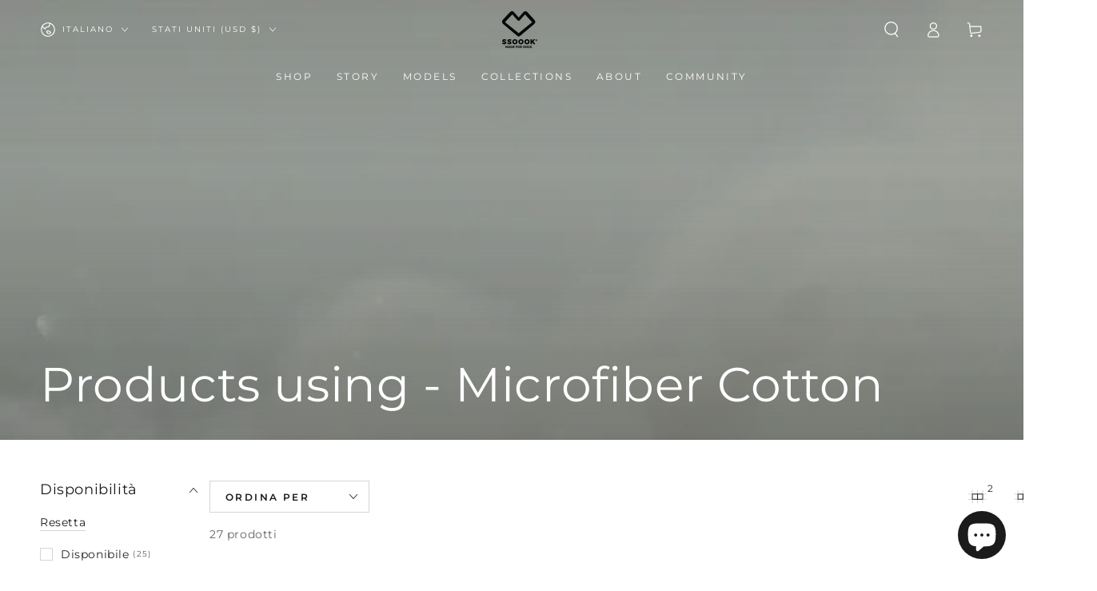

--- FILE ---
content_type: text/html; charset=utf-8
request_url: https://ssoook.com/it/collections/products-using-microfiber
body_size: 56130
content:
<!doctype html>
<html class="no-js" lang="it">
  <head>
    <meta name="p:domain_verify" content="88bfec80ab201c24cd30343d8795cefb"/>
    <meta charset="utf-8">
    <meta http-equiv="X-UA-Compatible" content="IE=edge">
    <meta name="viewport" content="width=device-width,initial-scale=1">
    <meta name="theme-color" content="">
    <link rel="canonical" href="https://ssoook.com/it/collections/products-using-microfiber">
    <link rel="preconnect" href="https://cdn.shopify.com" crossorigin>
<!-- Google Tag Manager -->
<script>(function(w,d,s,l,i){w[l]=w[l]||[];w[l].push({'gtm.start':
new Date().getTime(),event:'gtm.js'});var f=d.getElementsByTagName(s)[0],
j=d.createElement(s),dl=l!='dataLayer'?'&l='+l:'';j.async=true;j.src=
'https://www.googletagmanager.com/gtm.js?id='+i+dl;f.parentNode.insertBefore(j,f);
})(window,document,'script','dataLayer','GTM-T947M57B');</script>
<!-- End Google Tag Manager --><link rel="icon" type="image/png" href="//ssoook.com/cdn/shop/files/ssoooknet_favicon_32x32_e94e5f93-c87f-4da8-89b1-74ce49619bf1.png?crop=center&height=32&v=1691055798&width=32"><link rel="preconnect" href="https://fonts.shopifycdn.com" crossorigin><title>
      Products using - Microfiber Cotton
 &ndash; SSOOOK</title>

<meta property="og:site_name" content="SSOOOK">
<meta property="og:url" content="https://ssoook.com/it/collections/products-using-microfiber">
<meta property="og:title" content="Products using - Microfiber Cotton">
<meta property="og:type" content="product.group">
<meta property="og:description" content="Official online store of top premium pet brand SSOOOK "><meta property="og:image" content="http://ssoook.com/cdn/shop/collections/MICROFIBER-TEX_big.png?v=1693468461">
  <meta property="og:image:secure_url" content="https://ssoook.com/cdn/shop/collections/MICROFIBER-TEX_big.png?v=1693468461">
  <meta property="og:image:width" content="1304">
  <meta property="og:image:height" content="656"><meta name="twitter:card" content="summary_large_image">
<meta name="twitter:title" content="Products using - Microfiber Cotton">
<meta name="twitter:description" content="Official online store of top premium pet brand SSOOOK ">


    <script src="//ssoook.com/cdn/shop/t/29/assets/vendor-v4.js" defer="defer"></script>
    <script src="//ssoook.com/cdn/shop/t/29/assets/pubsub.js?v=104623417541739052901693028786" defer="defer"></script>
    <script src="//ssoook.com/cdn/shop/t/29/assets/global.js?v=26886119164065653851693028785" defer="defer"></script>

    <script>window.performance && window.performance.mark && window.performance.mark('shopify.content_for_header.start');</script><meta name="facebook-domain-verification" content="zdhufw6g1ewd585xb444l7dslmu5az">
<meta name="google-site-verification" content="4qiOpkpsGgozyAudkZmz2Y_QjOTkQZTlSPSe0MTamxM">
<meta id="shopify-digital-wallet" name="shopify-digital-wallet" content="/62007869608/digital_wallets/dialog">
<meta name="shopify-checkout-api-token" content="e37409585fc1d0744146537fa3484c06">
<meta id="in-context-paypal-metadata" data-shop-id="62007869608" data-venmo-supported="true" data-environment="production" data-locale="it_IT" data-paypal-v4="true" data-currency="USD">
<link rel="alternate" type="application/atom+xml" title="Feed" href="/it/collections/products-using-microfiber.atom" />
<link rel="next" href="/it/collections/products-using-microfiber?page=2">
<link rel="alternate" hreflang="x-default" href="https://ssoook.com/collections/products-using-microfiber">
<link rel="alternate" hreflang="fr" href="https://ssoook.com/fr/collections/products-using-microfiber">
<link rel="alternate" hreflang="de" href="https://ssoook.com/de/collections/products-using-microfiber">
<link rel="alternate" hreflang="it" href="https://ssoook.com/it/collections/products-using-microfiber">
<link rel="alternate" hreflang="ru" href="https://ssoook.com/ru/collections/products-using-microfiber">
<link rel="alternate" type="application/json+oembed" href="https://ssoook.com/it/collections/products-using-microfiber.oembed">
<script async="async" src="/checkouts/internal/preloads.js?locale=it-US"></script>
<link rel="preconnect" href="https://shop.app" crossorigin="anonymous">
<script async="async" src="https://shop.app/checkouts/internal/preloads.js?locale=it-US&shop_id=62007869608" crossorigin="anonymous"></script>
<script id="apple-pay-shop-capabilities" type="application/json">{"shopId":62007869608,"countryCode":"US","currencyCode":"USD","merchantCapabilities":["supports3DS"],"merchantId":"gid:\/\/shopify\/Shop\/62007869608","merchantName":"SSOOOK","requiredBillingContactFields":["postalAddress","email","phone"],"requiredShippingContactFields":["postalAddress","email","phone"],"shippingType":"shipping","supportedNetworks":["visa","masterCard","amex","discover","elo","jcb"],"total":{"type":"pending","label":"SSOOOK","amount":"1.00"},"shopifyPaymentsEnabled":true,"supportsSubscriptions":true}</script>
<script id="shopify-features" type="application/json">{"accessToken":"e37409585fc1d0744146537fa3484c06","betas":["rich-media-storefront-analytics"],"domain":"ssoook.com","predictiveSearch":true,"shopId":62007869608,"locale":"it"}</script>
<script>var Shopify = Shopify || {};
Shopify.shop = "ssoook.myshopify.com";
Shopify.locale = "it";
Shopify.currency = {"active":"USD","rate":"1.0"};
Shopify.country = "US";
Shopify.theme = {"name":"Updated copy of Be Yours","id":133551947944,"schema_name":"Be Yours","schema_version":"7.0.1","theme_store_id":1399,"role":"main"};
Shopify.theme.handle = "null";
Shopify.theme.style = {"id":null,"handle":null};
Shopify.cdnHost = "ssoook.com/cdn";
Shopify.routes = Shopify.routes || {};
Shopify.routes.root = "/it/";</script>
<script type="module">!function(o){(o.Shopify=o.Shopify||{}).modules=!0}(window);</script>
<script>!function(o){function n(){var o=[];function n(){o.push(Array.prototype.slice.apply(arguments))}return n.q=o,n}var t=o.Shopify=o.Shopify||{};t.loadFeatures=n(),t.autoloadFeatures=n()}(window);</script>
<script>
  window.ShopifyPay = window.ShopifyPay || {};
  window.ShopifyPay.apiHost = "shop.app\/pay";
  window.ShopifyPay.redirectState = null;
</script>
<script id="shop-js-analytics" type="application/json">{"pageType":"collection"}</script>
<script defer="defer" async type="module" src="//ssoook.com/cdn/shopifycloud/shop-js/modules/v2/client.init-shop-cart-sync_woLKmmEG.it.esm.js"></script>
<script defer="defer" async type="module" src="//ssoook.com/cdn/shopifycloud/shop-js/modules/v2/chunk.common_D1GdzbYo.esm.js"></script>
<script type="module">
  await import("//ssoook.com/cdn/shopifycloud/shop-js/modules/v2/client.init-shop-cart-sync_woLKmmEG.it.esm.js");
await import("//ssoook.com/cdn/shopifycloud/shop-js/modules/v2/chunk.common_D1GdzbYo.esm.js");

  window.Shopify.SignInWithShop?.initShopCartSync?.({"fedCMEnabled":true,"windoidEnabled":true});

</script>
<script>
  window.Shopify = window.Shopify || {};
  if (!window.Shopify.featureAssets) window.Shopify.featureAssets = {};
  window.Shopify.featureAssets['shop-js'] = {"shop-cart-sync":["modules/v2/client.shop-cart-sync_DoZw7IjV.it.esm.js","modules/v2/chunk.common_D1GdzbYo.esm.js"],"init-fed-cm":["modules/v2/client.init-fed-cm_CRbR4VzH.it.esm.js","modules/v2/chunk.common_D1GdzbYo.esm.js"],"init-windoid":["modules/v2/client.init-windoid_uc3JQA_P.it.esm.js","modules/v2/chunk.common_D1GdzbYo.esm.js"],"init-shop-email-lookup-coordinator":["modules/v2/client.init-shop-email-lookup-coordinator_CutJc-VU.it.esm.js","modules/v2/chunk.common_D1GdzbYo.esm.js"],"shop-toast-manager":["modules/v2/client.shop-toast-manager_D4qfIEGD.it.esm.js","modules/v2/chunk.common_D1GdzbYo.esm.js"],"shop-button":["modules/v2/client.shop-button_ye9yqGzW.it.esm.js","modules/v2/chunk.common_D1GdzbYo.esm.js"],"shop-login-button":["modules/v2/client.shop-login-button_DZp6C-FA.it.esm.js","modules/v2/chunk.common_D1GdzbYo.esm.js","modules/v2/chunk.modal_BaWRk9Fd.esm.js"],"shop-cash-offers":["modules/v2/client.shop-cash-offers_BWyW93xa.it.esm.js","modules/v2/chunk.common_D1GdzbYo.esm.js","modules/v2/chunk.modal_BaWRk9Fd.esm.js"],"avatar":["modules/v2/client.avatar_BTnouDA3.it.esm.js"],"init-shop-cart-sync":["modules/v2/client.init-shop-cart-sync_woLKmmEG.it.esm.js","modules/v2/chunk.common_D1GdzbYo.esm.js"],"init-shop-for-new-customer-accounts":["modules/v2/client.init-shop-for-new-customer-accounts_BtoK7Eqg.it.esm.js","modules/v2/client.shop-login-button_DZp6C-FA.it.esm.js","modules/v2/chunk.common_D1GdzbYo.esm.js","modules/v2/chunk.modal_BaWRk9Fd.esm.js"],"pay-button":["modules/v2/client.pay-button_BihE1Peo.it.esm.js","modules/v2/chunk.common_D1GdzbYo.esm.js"],"init-customer-accounts-sign-up":["modules/v2/client.init-customer-accounts-sign-up_CZh5nHrj.it.esm.js","modules/v2/client.shop-login-button_DZp6C-FA.it.esm.js","modules/v2/chunk.common_D1GdzbYo.esm.js","modules/v2/chunk.modal_BaWRk9Fd.esm.js"],"checkout-modal":["modules/v2/client.checkout-modal_BW1MEhpu.it.esm.js","modules/v2/chunk.common_D1GdzbYo.esm.js","modules/v2/chunk.modal_BaWRk9Fd.esm.js"],"init-customer-accounts":["modules/v2/client.init-customer-accounts_CkyvRltm.it.esm.js","modules/v2/client.shop-login-button_DZp6C-FA.it.esm.js","modules/v2/chunk.common_D1GdzbYo.esm.js","modules/v2/chunk.modal_BaWRk9Fd.esm.js"],"lead-capture":["modules/v2/client.lead-capture_DnAPIQOJ.it.esm.js","modules/v2/chunk.common_D1GdzbYo.esm.js","modules/v2/chunk.modal_BaWRk9Fd.esm.js"],"shop-follow-button":["modules/v2/client.shop-follow-button_OPMr-cKt.it.esm.js","modules/v2/chunk.common_D1GdzbYo.esm.js","modules/v2/chunk.modal_BaWRk9Fd.esm.js"],"shop-login":["modules/v2/client.shop-login_CcHOjb_3.it.esm.js","modules/v2/chunk.common_D1GdzbYo.esm.js","modules/v2/chunk.modal_BaWRk9Fd.esm.js"],"payment-terms":["modules/v2/client.payment-terms_TcmQVrLZ.it.esm.js","modules/v2/chunk.common_D1GdzbYo.esm.js","modules/v2/chunk.modal_BaWRk9Fd.esm.js"]};
</script>
<script>(function() {
  var isLoaded = false;
  function asyncLoad() {
    if (isLoaded) return;
    isLoaded = true;
    var urls = ["https:\/\/cdn.tabarn.app\/cdn\/automatic-discount\/automatic-discount-v2.min.js?shop=ssoook.myshopify.com"];
    for (var i = 0; i < urls.length; i++) {
      var s = document.createElement('script');
      s.type = 'text/javascript';
      s.async = true;
      s.src = urls[i];
      var x = document.getElementsByTagName('script')[0];
      x.parentNode.insertBefore(s, x);
    }
  };
  if(window.attachEvent) {
    window.attachEvent('onload', asyncLoad);
  } else {
    window.addEventListener('load', asyncLoad, false);
  }
})();</script>
<script id="__st">var __st={"a":62007869608,"offset":-28800,"reqid":"534f042c-da0d-4d19-bd64-a90a51be365f-1763088661","pageurl":"ssoook.com\/it\/collections\/products-using-microfiber","u":"12770f79e7b5","p":"collection","rtyp":"collection","rid":299358519464};</script>
<script>window.ShopifyPaypalV4VisibilityTracking = true;</script>
<script id="captcha-bootstrap">!function(){'use strict';const t='contact',e='account',n='new_comment',o=[[t,t],['blogs',n],['comments',n],[t,'customer']],c=[[e,'customer_login'],[e,'guest_login'],[e,'recover_customer_password'],[e,'create_customer']],r=t=>t.map((([t,e])=>`form[action*='/${t}']:not([data-nocaptcha='true']) input[name='form_type'][value='${e}']`)).join(','),a=t=>()=>t?[...document.querySelectorAll(t)].map((t=>t.form)):[];function s(){const t=[...o],e=r(t);return a(e)}const i='password',u='form_key',d=['recaptcha-v3-token','g-recaptcha-response','h-captcha-response',i],f=()=>{try{return window.sessionStorage}catch{return}},m='__shopify_v',_=t=>t.elements[u];function p(t,e,n=!1){try{const o=window.sessionStorage,c=JSON.parse(o.getItem(e)),{data:r}=function(t){const{data:e,action:n}=t;return t[m]||n?{data:e,action:n}:{data:t,action:n}}(c);for(const[e,n]of Object.entries(r))t.elements[e]&&(t.elements[e].value=n);n&&o.removeItem(e)}catch(o){console.error('form repopulation failed',{error:o})}}const l='form_type',E='cptcha';function T(t){t.dataset[E]=!0}const w=window,h=w.document,L='Shopify',v='ce_forms',y='captcha';let A=!1;((t,e)=>{const n=(g='f06e6c50-85a8-45c8-87d0-21a2b65856fe',I='https://cdn.shopify.com/shopifycloud/storefront-forms-hcaptcha/ce_storefront_forms_captcha_hcaptcha.v1.5.2.iife.js',D={infoText:'Protetto da hCaptcha',privacyText:'Privacy',termsText:'Termini'},(t,e,n)=>{const o=w[L][v],c=o.bindForm;if(c)return c(t,g,e,D).then(n);var r;o.q.push([[t,g,e,D],n]),r=I,A||(h.body.append(Object.assign(h.createElement('script'),{id:'captcha-provider',async:!0,src:r})),A=!0)});var g,I,D;w[L]=w[L]||{},w[L][v]=w[L][v]||{},w[L][v].q=[],w[L][y]=w[L][y]||{},w[L][y].protect=function(t,e){n(t,void 0,e),T(t)},Object.freeze(w[L][y]),function(t,e,n,w,h,L){const[v,y,A,g]=function(t,e,n){const i=e?o:[],u=t?c:[],d=[...i,...u],f=r(d),m=r(i),_=r(d.filter((([t,e])=>n.includes(e))));return[a(f),a(m),a(_),s()]}(w,h,L),I=t=>{const e=t.target;return e instanceof HTMLFormElement?e:e&&e.form},D=t=>v().includes(t);t.addEventListener('submit',(t=>{const e=I(t);if(!e)return;const n=D(e)&&!e.dataset.hcaptchaBound&&!e.dataset.recaptchaBound,o=_(e),c=g().includes(e)&&(!o||!o.value);(n||c)&&t.preventDefault(),c&&!n&&(function(t){try{if(!f())return;!function(t){const e=f();if(!e)return;const n=_(t);if(!n)return;const o=n.value;o&&e.removeItem(o)}(t);const e=Array.from(Array(32),(()=>Math.random().toString(36)[2])).join('');!function(t,e){_(t)||t.append(Object.assign(document.createElement('input'),{type:'hidden',name:u})),t.elements[u].value=e}(t,e),function(t,e){const n=f();if(!n)return;const o=[...t.querySelectorAll(`input[type='${i}']`)].map((({name:t})=>t)),c=[...d,...o],r={};for(const[a,s]of new FormData(t).entries())c.includes(a)||(r[a]=s);n.setItem(e,JSON.stringify({[m]:1,action:t.action,data:r}))}(t,e)}catch(e){console.error('failed to persist form',e)}}(e),e.submit())}));const S=(t,e)=>{t&&!t.dataset[E]&&(n(t,e.some((e=>e===t))),T(t))};for(const o of['focusin','change'])t.addEventListener(o,(t=>{const e=I(t);D(e)&&S(e,y())}));const B=e.get('form_key'),M=e.get(l),P=B&&M;t.addEventListener('DOMContentLoaded',(()=>{const t=y();if(P)for(const e of t)e.elements[l].value===M&&p(e,B);[...new Set([...A(),...v().filter((t=>'true'===t.dataset.shopifyCaptcha))])].forEach((e=>S(e,t)))}))}(h,new URLSearchParams(w.location.search),n,t,e,['guest_login'])})(!0,!0)}();</script>
<script integrity="sha256-52AcMU7V7pcBOXWImdc/TAGTFKeNjmkeM1Pvks/DTgc=" data-source-attribution="shopify.loadfeatures" defer="defer" src="//ssoook.com/cdn/shopifycloud/storefront/assets/storefront/load_feature-81c60534.js" crossorigin="anonymous"></script>
<script crossorigin="anonymous" defer="defer" src="//ssoook.com/cdn/shopifycloud/storefront/assets/shopify_pay/storefront-65b4c6d7.js?v=20250812"></script>
<script data-source-attribution="shopify.dynamic_checkout.dynamic.init">var Shopify=Shopify||{};Shopify.PaymentButton=Shopify.PaymentButton||{isStorefrontPortableWallets:!0,init:function(){window.Shopify.PaymentButton.init=function(){};var t=document.createElement("script");t.src="https://ssoook.com/cdn/shopifycloud/portable-wallets/latest/portable-wallets.it.js",t.type="module",document.head.appendChild(t)}};
</script>
<script data-source-attribution="shopify.dynamic_checkout.buyer_consent">
  function portableWalletsHideBuyerConsent(e){var t=document.getElementById("shopify-buyer-consent"),n=document.getElementById("shopify-subscription-policy-button");t&&n&&(t.classList.add("hidden"),t.setAttribute("aria-hidden","true"),n.removeEventListener("click",e))}function portableWalletsShowBuyerConsent(e){var t=document.getElementById("shopify-buyer-consent"),n=document.getElementById("shopify-subscription-policy-button");t&&n&&(t.classList.remove("hidden"),t.removeAttribute("aria-hidden"),n.addEventListener("click",e))}window.Shopify?.PaymentButton&&(window.Shopify.PaymentButton.hideBuyerConsent=portableWalletsHideBuyerConsent,window.Shopify.PaymentButton.showBuyerConsent=portableWalletsShowBuyerConsent);
</script>
<script data-source-attribution="shopify.dynamic_checkout.cart.bootstrap">document.addEventListener("DOMContentLoaded",(function(){function t(){return document.querySelector("shopify-accelerated-checkout-cart, shopify-accelerated-checkout")}if(t())Shopify.PaymentButton.init();else{new MutationObserver((function(e,n){t()&&(Shopify.PaymentButton.init(),n.disconnect())})).observe(document.body,{childList:!0,subtree:!0})}}));
</script>
<link id="shopify-accelerated-checkout-styles" rel="stylesheet" media="screen" href="https://ssoook.com/cdn/shopifycloud/portable-wallets/latest/accelerated-checkout-backwards-compat.css" crossorigin="anonymous">
<style id="shopify-accelerated-checkout-cart">
        #shopify-buyer-consent {
  margin-top: 1em;
  display: inline-block;
  width: 100%;
}

#shopify-buyer-consent.hidden {
  display: none;
}

#shopify-subscription-policy-button {
  background: none;
  border: none;
  padding: 0;
  text-decoration: underline;
  font-size: inherit;
  cursor: pointer;
}

#shopify-subscription-policy-button::before {
  box-shadow: none;
}

      </style>
<script id="sections-script" data-sections="header,footer" defer="defer" src="//ssoook.com/cdn/shop/t/29/compiled_assets/scripts.js?2518"></script>
<script>window.performance && window.performance.mark && window.performance.mark('shopify.content_for_header.end');</script>

<style data-shopify>@font-face {
  font-family: Montserrat;
  font-weight: 400;
  font-style: normal;
  font-display: swap;
  src: url("//ssoook.com/cdn/fonts/montserrat/montserrat_n4.81949fa0ac9fd2021e16436151e8eaa539321637.woff2") format("woff2"),
       url("//ssoook.com/cdn/fonts/montserrat/montserrat_n4.a6c632ca7b62da89c3594789ba828388aac693fe.woff") format("woff");
}

  @font-face {
  font-family: Montserrat;
  font-weight: 600;
  font-style: normal;
  font-display: swap;
  src: url("//ssoook.com/cdn/fonts/montserrat/montserrat_n6.1326b3e84230700ef15b3a29fb520639977513e0.woff2") format("woff2"),
       url("//ssoook.com/cdn/fonts/montserrat/montserrat_n6.652f051080eb14192330daceed8cd53dfdc5ead9.woff") format("woff");
}

  @font-face {
  font-family: Montserrat;
  font-weight: 400;
  font-style: italic;
  font-display: swap;
  src: url("//ssoook.com/cdn/fonts/montserrat/montserrat_i4.5a4ea298b4789e064f62a29aafc18d41f09ae59b.woff2") format("woff2"),
       url("//ssoook.com/cdn/fonts/montserrat/montserrat_i4.072b5869c5e0ed5b9d2021e4c2af132e16681ad2.woff") format("woff");
}

  @font-face {
  font-family: Montserrat;
  font-weight: 600;
  font-style: italic;
  font-display: swap;
  src: url("//ssoook.com/cdn/fonts/montserrat/montserrat_i6.e90155dd2f004112a61c0322d66d1f59dadfa84b.woff2") format("woff2"),
       url("//ssoook.com/cdn/fonts/montserrat/montserrat_i6.41470518d8e9d7f1bcdd29a447c2397e5393943f.woff") format("woff");
}

  @font-face {
  font-family: Montserrat;
  font-weight: 400;
  font-style: normal;
  font-display: swap;
  src: url("//ssoook.com/cdn/fonts/montserrat/montserrat_n4.81949fa0ac9fd2021e16436151e8eaa539321637.woff2") format("woff2"),
       url("//ssoook.com/cdn/fonts/montserrat/montserrat_n4.a6c632ca7b62da89c3594789ba828388aac693fe.woff") format("woff");
}

  @font-face {
  font-family: Montserrat;
  font-weight: 600;
  font-style: normal;
  font-display: swap;
  src: url("//ssoook.com/cdn/fonts/montserrat/montserrat_n6.1326b3e84230700ef15b3a29fb520639977513e0.woff2") format("woff2"),
       url("//ssoook.com/cdn/fonts/montserrat/montserrat_n6.652f051080eb14192330daceed8cd53dfdc5ead9.woff") format("woff");
}


  :root {
    --be-yours-version: "7.0.1";
    --font-body-family: Montserrat, sans-serif;
    --font-body-style: normal;
    --font-body-weight: 400;

    --font-heading-family: Montserrat, sans-serif;
    --font-heading-style: normal;
    --font-heading-weight: 400;

    --font-body-scale: 1.0;
    --font-heading-scale: 1.0;

    --font-navigation-family: var(--font-heading-family);
    --font-navigation-size: 12px;
    --font-navigation-weight: var(--font-heading-weight);
    --font-button-family: var(--font-body-family);
    --font-button-size: 12px;
    --font-button-baseline: 0rem;
    --font-price-family: var(--font-heading-family);
    --font-price-scale: var(--font-heading-scale);

    --color-base-text: 33, 35, 38;
    --color-base-background: 255, 255, 255;
    --color-base-solid-button-labels: 33, 35, 38;
    --color-base-outline-button-labels: 26, 27, 24;
    --color-base-accent: 242, 242, 242;
    --color-base-heading: 26, 27, 24;
    --color-base-border: 210, 213, 217;
    --color-placeholder: 243, 243, 243;
    --color-overlay: 33, 35, 38;
    --color-keyboard-focus: 135, 173, 245;
    --color-shadow: 168, 232, 226;
    --shadow-opacity: 1;

    --color-background-dark: 235, 235, 235;
    --color-price: #1a1b18;
    --color-sale-price: #212326;
    --color-sale-badge-background: #1a1b18;
    --color-reviews: #ffb503;
    --color-critical: #d72c0d;
    --color-success: #008060;
    --color-highlight: 187, 255, 0;

    --payment-terms-background-color: #ffffff;
    --page-width: 160rem;
    --page-width-margin: 0rem;

    --card-color-scheme: var(--color-placeholder);
    --card-text-alignment: start;
    --card-flex-alignment: flex-start;
    --card-image-padding: 0px;
    --card-border-width: 0px;
    --card-radius: 0px;
    --card-shadow-horizontal-offset: 0px;
    --card-shadow-vertical-offset: 0px;
    
    --button-radius: 0px;
    --button-border-width: 1px;
    --button-shadow-horizontal-offset: 0px;
    --button-shadow-vertical-offset: 0px;

    --spacing-sections-desktop: 0px;
    --spacing-sections-mobile: 0px;

    --gradient-free-ship-progress: linear-gradient(325deg,#F9423A 0,#F1E04D 100%);
    --gradient-free-ship-complete: linear-gradient(325deg, #049cff 0, #35ee7a 100%);
  }

  *,
  *::before,
  *::after {
    box-sizing: inherit;
  }

  html {
    box-sizing: border-box;
    font-size: calc(var(--font-body-scale) * 62.5%);
    height: 100%;
  }

  body {
    min-height: 100%;
    margin: 0;
    font-size: 1.5rem;
    letter-spacing: 0.06rem;
    line-height: calc(1 + 0.8 / var(--font-body-scale));
    font-family: var(--font-body-family);
    font-style: var(--font-body-style);
    font-weight: var(--font-body-weight);
  }

  @media screen and (min-width: 750px) {
    body {
      font-size: 1.6rem;
    }
  }</style><link href="//ssoook.com/cdn/shop/t/29/assets/base.css?v=85438051128038638961693028784" rel="stylesheet" type="text/css" media="all" /><link rel="preload" as="font" href="//ssoook.com/cdn/fonts/montserrat/montserrat_n4.81949fa0ac9fd2021e16436151e8eaa539321637.woff2" type="font/woff2" crossorigin><link rel="preload" as="font" href="//ssoook.com/cdn/fonts/montserrat/montserrat_n4.81949fa0ac9fd2021e16436151e8eaa539321637.woff2" type="font/woff2" crossorigin><link rel="stylesheet" href="//ssoook.com/cdn/shop/t/29/assets/component-predictive-search.css?v=21505439471608135461693028785" media="print" onload="this.media='all'"><link rel="stylesheet" href="//ssoook.com/cdn/shop/t/29/assets/component-quick-view.css?v=74011563189484492361693028785" media="print" onload="this.media='all'"><link rel="stylesheet" href="//ssoook.com/cdn/shop/t/29/assets/component-color-swatches.css?v=103905711642914497571693028784" media="print" onload="this.media='all'"><script>document.documentElement.className = document.documentElement.className.replace('no-js', 'js');</script>
  <!-- BEGIN app block: shopify://apps/judge-me-reviews/blocks/judgeme_core/61ccd3b1-a9f2-4160-9fe9-4fec8413e5d8 --><!-- Start of Judge.me Core -->




<link rel="dns-prefetch" href="https://cdnwidget.judge.me">
<link rel="dns-prefetch" href="https://cdn.judge.me">
<link rel="dns-prefetch" href="https://cdn1.judge.me">
<link rel="dns-prefetch" href="https://api.judge.me">

<script data-cfasync='false' class='jdgm-settings-script'>window.jdgmSettings={"pagination":5,"disable_web_reviews":false,"badge_no_review_text":"No reviews","badge_n_reviews_text":"{{ n }} review/reviews","hide_badge_preview_if_no_reviews":true,"badge_hide_text":false,"enforce_center_preview_badge":false,"widget_title":"Customer Reviews","widget_open_form_text":"Write a review","widget_close_form_text":"Cancel review","widget_refresh_page_text":"Refresh page","widget_summary_text":"Based on {{ number_of_reviews }} review/reviews","widget_no_review_text":"Be the first to write a review","widget_name_field_text":"Name","widget_verified_name_field_text":"Verified Name (public)","widget_name_placeholder_text":"Enter your name (public)","widget_required_field_error_text":"This field is required.","widget_email_field_text":"Email","widget_verified_email_field_text":"Verified Email (private, can not be edited)","widget_email_placeholder_text":"Enter your email (private)","widget_email_field_error_text":"Please enter a valid email address.","widget_rating_field_text":"Rating","widget_review_title_field_text":"Review Title","widget_review_title_placeholder_text":"Give your review a title","widget_review_body_field_text":"Review","widget_review_body_placeholder_text":"Write your comments here","widget_pictures_field_text":"Picture/Video (optional)","widget_submit_review_text":"Submit Review","widget_submit_verified_review_text":"Submit Verified Review","widget_submit_success_msg_with_auto_publish":"Thank you! Please refresh the page in a few moments to see your review. You can remove or edit your review by logging into \u003ca href='https://judge.me/login' target='_blank' rel='nofollow noopener'\u003eJudge.me\u003c/a\u003e","widget_submit_success_msg_no_auto_publish":"Thank you! Your review will be published as soon as it is approved by the shop admin. You can remove or edit your review by logging into \u003ca href='https://judge.me/login' target='_blank' rel='nofollow noopener'\u003eJudge.me\u003c/a\u003e","widget_show_default_reviews_out_of_total_text":"Showing {{ n_reviews_shown }} out of {{ n_reviews }} reviews.","widget_show_all_link_text":"Show all","widget_show_less_link_text":"Show less","widget_author_said_text":"{{ reviewer_name }} said:","widget_days_text":"{{ n }} days ago","widget_weeks_text":"{{ n }} week/weeks ago","widget_months_text":"{{ n }} month/months ago","widget_years_text":"{{ n }} year/years ago","widget_yesterday_text":"Yesterday","widget_today_text":"Today","widget_replied_text":"\u003e\u003e {{ shop_name }} replied:","widget_read_more_text":"Read more","widget_rating_filter_see_all_text":"See all reviews","widget_sorting_most_recent_text":"Most Recent","widget_sorting_highest_rating_text":"Highest Rating","widget_sorting_lowest_rating_text":"Lowest Rating","widget_sorting_with_pictures_text":"Only Pictures","widget_sorting_most_helpful_text":"Most Helpful","widget_open_question_form_text":"Ask a question","widget_reviews_subtab_text":"Reviews","widget_questions_subtab_text":"Questions","widget_question_label_text":"Question","widget_answer_label_text":"Answer","widget_question_placeholder_text":"Write your question here","widget_submit_question_text":"Submit Question","widget_question_submit_success_text":"Thank you for your question! We will notify you once it gets answered.","verified_badge_text":"Verified","verified_badge_placement":"left-of-reviewer-name","widget_hide_border":false,"widget_social_share":false,"all_reviews_include_out_of_store_products":true,"all_reviews_out_of_store_text":"(out of store)","all_reviews_product_name_prefix_text":"about","enable_review_pictures":true,"widget_product_reviews_subtab_text":"Product Reviews","widget_shop_reviews_subtab_text":"Shop Reviews","widget_write_a_store_review_text":"Write a Store Review","widget_other_languages_heading":"Reviews in Other Languages","widget_sorting_pictures_first_text":"Pictures First","floating_tab_button_name":"★ Reviews","floating_tab_title":"Let customers speak for us","floating_tab_url":"","floating_tab_url_enabled":false,"all_reviews_text_badge_text":"Customers rate us {{ shop.metafields.judgeme.all_reviews_rating | round: 1 }}/5 based on {{ shop.metafields.judgeme.all_reviews_count }} reviews.","all_reviews_text_badge_text_branded_style":"{{ shop.metafields.judgeme.all_reviews_rating | round: 1 }} out of 5 stars based on {{ shop.metafields.judgeme.all_reviews_count }} reviews","all_reviews_text_badge_url":"","all_reviews_text_style":"branded","featured_carousel_title":"Let customers speak for us","featured_carousel_count_text":"from {{ n }} reviews","featured_carousel_url":"","verified_count_badge_style":"branded","verified_count_badge_url":"","picture_reminder_submit_button":"Upload Pictures","widget_sorting_videos_first_text":"Videos First","widget_review_pending_text":"Pending","remove_microdata_snippet":true,"preview_badge_no_question_text":"No questions","preview_badge_n_question_text":"{{ number_of_questions }} question/questions","widget_search_bar_placeholder":"Search reviews","widget_sorting_verified_only_text":"Verified only","featured_carousel_verified_badge_enable":true,"featured_carousel_more_reviews_button_text":"Read more reviews","featured_carousel_view_product_button_text":"View product","all_reviews_page_load_more_text":"Load More Reviews","widget_advanced_speed_features":5,"widget_public_name_text":"displayed publicly like","default_reviewer_name_has_non_latin":true,"widget_reviewer_anonymous":"Anonymous","medals_widget_title":"Judge.me Review Medals","widget_invalid_yt_video_url_error_text":"Not a YouTube video URL","widget_max_length_field_error_text":"Please enter no more than {0} characters.","widget_verified_by_shop_text":"Verified by Shop","widget_load_with_code_splitting":true,"widget_ugc_title":"Made by us, Shared by you","widget_ugc_subtitle":"Tag us to see your picture featured in our page","widget_ugc_primary_button_text":"Buy Now","widget_ugc_secondary_button_text":"Load More","widget_ugc_reviews_button_text":"View Reviews","widget_summary_average_rating_text":"{{ average_rating }} out of 5","widget_media_grid_title":"Customer photos \u0026 videos","widget_media_grid_see_more_text":"See more","widget_verified_by_judgeme_text":"Verified by Judge.me","widget_verified_by_judgeme_text_in_store_medals":"Verified by Judge.me","widget_media_field_exceed_quantity_message":"Sorry, we can only accept {{ max_media }} for one review.","widget_media_field_exceed_limit_message":"{{ file_name }} is too large, please select a {{ media_type }} less than {{ size_limit }}MB.","widget_review_submitted_text":"Review Submitted!","widget_question_submitted_text":"Question Submitted!","widget_close_form_text_question":"Cancel","widget_write_your_answer_here_text":"Write your answer here","widget_enabled_branded_link":true,"widget_show_collected_by_judgeme":true,"widget_collected_by_judgeme_text":"collected by Judge.me","widget_load_more_text":"Load More","widget_full_review_text":"Full Review","widget_read_more_reviews_text":"Read More Reviews","widget_read_questions_text":"Read Questions","widget_questions_and_answers_text":"Questions \u0026 Answers","widget_verified_by_text":"Verified by","widget_number_of_reviews_text":"{{ number_of_reviews }} reviews","widget_back_button_text":"Back","widget_next_button_text":"Next","widget_custom_forms_filter_button":"Filters","how_reviews_are_collected":"How reviews are collected?","widget_gdpr_statement":"How we use your data: We’ll only contact you about the review you left, and only if necessary. By submitting your review, you agree to Judge.me’s \u003ca href='https://judge.me/terms' target='_blank' rel='nofollow noopener'\u003eterms\u003c/a\u003e, \u003ca href='https://judge.me/privacy' target='_blank' rel='nofollow noopener'\u003eprivacy\u003c/a\u003e and \u003ca href='https://judge.me/content-policy' target='_blank' rel='nofollow noopener'\u003econtent\u003c/a\u003e policies.","review_snippet_widget_round_border_style":true,"review_snippet_widget_card_color":"#FFFFFF","review_snippet_widget_slider_arrows_background_color":"#FFFFFF","review_snippet_widget_slider_arrows_color":"#000000","review_snippet_widget_star_color":"#339999","platform":"shopify","branding_url":"https://app.judge.me/reviews/stores/ssoook.com","branding_text":"Powered by Judge.me","locale":"en","reply_name":"SSOOOK","widget_version":"3.0","footer":true,"autopublish":true,"review_dates":true,"enable_custom_form":false,"shop_use_review_site":true,"enable_multi_locales_translations":false,"can_be_branded":true,"reply_name_text":"SSOOOK"};</script> <style class='jdgm-settings-style'>.jdgm-xx{left:0}:root{--jdgm-primary-color: #399;--jdgm-secondary-color: rgba(51,153,153,0.1);--jdgm-star-color: #399;--jdgm-write-review-text-color: white;--jdgm-write-review-bg-color: #339999;--jdgm-paginate-color: #399;--jdgm-border-radius: 0;--jdgm-reviewer-name-color: #339999}.jdgm-histogram__bar-content{background-color:#399}.jdgm-rev[data-verified-buyer=true] .jdgm-rev__icon.jdgm-rev__icon:after,.jdgm-rev__buyer-badge.jdgm-rev__buyer-badge{color:white;background-color:#399}.jdgm-review-widget--small .jdgm-gallery.jdgm-gallery .jdgm-gallery__thumbnail-link:nth-child(8) .jdgm-gallery__thumbnail-wrapper.jdgm-gallery__thumbnail-wrapper:before{content:"See more"}@media only screen and (min-width: 768px){.jdgm-gallery.jdgm-gallery .jdgm-gallery__thumbnail-link:nth-child(8) .jdgm-gallery__thumbnail-wrapper.jdgm-gallery__thumbnail-wrapper:before{content:"See more"}}.jdgm-prev-badge[data-average-rating='0.00']{display:none !important}.jdgm-author-all-initials{display:none !important}.jdgm-author-last-initial{display:none !important}.jdgm-rev-widg__title{visibility:hidden}.jdgm-rev-widg__summary-text{visibility:hidden}.jdgm-prev-badge__text{visibility:hidden}.jdgm-rev__prod-link-prefix:before{content:'about'}.jdgm-rev__out-of-store-text:before{content:'(out of store)'}@media only screen and (min-width: 768px){.jdgm-rev__pics .jdgm-rev_all-rev-page-picture-separator,.jdgm-rev__pics .jdgm-rev__product-picture{display:none}}@media only screen and (max-width: 768px){.jdgm-rev__pics .jdgm-rev_all-rev-page-picture-separator,.jdgm-rev__pics .jdgm-rev__product-picture{display:none}}.jdgm-preview-badge[data-template="product"]{display:none !important}.jdgm-preview-badge[data-template="collection"]{display:none !important}.jdgm-preview-badge[data-template="index"]{display:none !important}.jdgm-review-widget[data-from-snippet="true"]{display:none !important}.jdgm-verified-count-badget[data-from-snippet="true"]{display:none !important}.jdgm-carousel-wrapper[data-from-snippet="true"]{display:none !important}.jdgm-all-reviews-text[data-from-snippet="true"]{display:none !important}.jdgm-medals-section[data-from-snippet="true"]{display:none !important}.jdgm-ugc-media-wrapper[data-from-snippet="true"]{display:none !important}.jdgm-review-snippet-widget .jdgm-rev-snippet-widget__cards-container .jdgm-rev-snippet-card{border-radius:8px;background:#fff}.jdgm-review-snippet-widget .jdgm-rev-snippet-widget__cards-container .jdgm-rev-snippet-card__rev-rating .jdgm-star{color:#399}.jdgm-review-snippet-widget .jdgm-rev-snippet-widget__prev-btn,.jdgm-review-snippet-widget .jdgm-rev-snippet-widget__next-btn{border-radius:50%;background:#fff}.jdgm-review-snippet-widget .jdgm-rev-snippet-widget__prev-btn>svg,.jdgm-review-snippet-widget .jdgm-rev-snippet-widget__next-btn>svg{fill:#000}.jdgm-full-rev-modal.rev-snippet-widget .jm-mfp-container .jm-mfp-content,.jdgm-full-rev-modal.rev-snippet-widget .jm-mfp-container .jdgm-full-rev__icon,.jdgm-full-rev-modal.rev-snippet-widget .jm-mfp-container .jdgm-full-rev__pic-img,.jdgm-full-rev-modal.rev-snippet-widget .jm-mfp-container .jdgm-full-rev__reply{border-radius:8px}.jdgm-full-rev-modal.rev-snippet-widget .jm-mfp-container .jdgm-full-rev[data-verified-buyer="true"] .jdgm-full-rev__icon::after{border-radius:8px}.jdgm-full-rev-modal.rev-snippet-widget .jm-mfp-container .jdgm-full-rev .jdgm-rev__buyer-badge{border-radius:calc( 8px / 2 )}.jdgm-full-rev-modal.rev-snippet-widget .jm-mfp-container .jdgm-full-rev .jdgm-full-rev__replier::before{content:'SSOOOK'}.jdgm-full-rev-modal.rev-snippet-widget .jm-mfp-container .jdgm-full-rev .jdgm-full-rev__product-button{border-radius:calc( 8px * 6 )}
</style> <style class='jdgm-settings-style'></style>

  
  
  
  <style class='jdgm-miracle-styles'>
  @-webkit-keyframes jdgm-spin{0%{-webkit-transform:rotate(0deg);-ms-transform:rotate(0deg);transform:rotate(0deg)}100%{-webkit-transform:rotate(359deg);-ms-transform:rotate(359deg);transform:rotate(359deg)}}@keyframes jdgm-spin{0%{-webkit-transform:rotate(0deg);-ms-transform:rotate(0deg);transform:rotate(0deg)}100%{-webkit-transform:rotate(359deg);-ms-transform:rotate(359deg);transform:rotate(359deg)}}@font-face{font-family:'JudgemeStar';src:url("[data-uri]") format("woff");font-weight:normal;font-style:normal}.jdgm-star{font-family:'JudgemeStar';display:inline !important;text-decoration:none !important;padding:0 4px 0 0 !important;margin:0 !important;font-weight:bold;opacity:1;-webkit-font-smoothing:antialiased;-moz-osx-font-smoothing:grayscale}.jdgm-star:hover{opacity:1}.jdgm-star:last-of-type{padding:0 !important}.jdgm-star.jdgm--on:before{content:"\e000"}.jdgm-star.jdgm--off:before{content:"\e001"}.jdgm-star.jdgm--half:before{content:"\e002"}.jdgm-widget *{margin:0;line-height:1.4;-webkit-box-sizing:border-box;-moz-box-sizing:border-box;box-sizing:border-box;-webkit-overflow-scrolling:touch}.jdgm-hidden{display:none !important;visibility:hidden !important}.jdgm-temp-hidden{display:none}.jdgm-spinner{width:40px;height:40px;margin:auto;border-radius:50%;border-top:2px solid #eee;border-right:2px solid #eee;border-bottom:2px solid #eee;border-left:2px solid #ccc;-webkit-animation:jdgm-spin 0.8s infinite linear;animation:jdgm-spin 0.8s infinite linear}.jdgm-prev-badge{display:block !important}

</style>


  
  
   


<script data-cfasync='false' class='jdgm-script'>
!function(e){window.jdgm=window.jdgm||{},jdgm.CDN_HOST="https://cdnwidget.judge.me/",jdgm.API_HOST="https://api.judge.me/",jdgm.CDN_BASE_URL="https://cdn.shopify.com/extensions/019a77e4-a374-7df4-972d-32c540d9a1b8/judgeme-extensions-202/assets/",
jdgm.docReady=function(d){(e.attachEvent?"complete"===e.readyState:"loading"!==e.readyState)?
setTimeout(d,0):e.addEventListener("DOMContentLoaded",d)},jdgm.loadCSS=function(d,t,o,a){
!o&&jdgm.loadCSS.requestedUrls.indexOf(d)>=0||(jdgm.loadCSS.requestedUrls.push(d),
(a=e.createElement("link")).rel="stylesheet",a.class="jdgm-stylesheet",a.media="nope!",
a.href=d,a.onload=function(){this.media="all",t&&setTimeout(t)},e.body.appendChild(a))},
jdgm.loadCSS.requestedUrls=[],jdgm.loadJS=function(e,d){var t=new XMLHttpRequest;
t.onreadystatechange=function(){4===t.readyState&&(Function(t.response)(),d&&d(t.response))},
t.open("GET",e),t.send()},jdgm.docReady((function(){(window.jdgmLoadCSS||e.querySelectorAll(
".jdgm-widget, .jdgm-all-reviews-page").length>0)&&(jdgmSettings.widget_load_with_code_splitting?
parseFloat(jdgmSettings.widget_version)>=3?jdgm.loadCSS(jdgm.CDN_HOST+"widget_v3/base.css"):
jdgm.loadCSS(jdgm.CDN_HOST+"widget/base.css"):jdgm.loadCSS(jdgm.CDN_HOST+"shopify_v2.css"),
jdgm.loadJS(jdgm.CDN_HOST+"loader.js"))}))}(document);
</script>
<noscript><link rel="stylesheet" type="text/css" media="all" href="https://cdnwidget.judge.me/shopify_v2.css"></noscript>

<!-- BEGIN app snippet: theme_fix_tags --><script>
  (function() {
    var jdgmThemeFixes = null;
    if (!jdgmThemeFixes) return;
    var thisThemeFix = jdgmThemeFixes[Shopify.theme.id];
    if (!thisThemeFix) return;

    if (thisThemeFix.html) {
      document.addEventListener("DOMContentLoaded", function() {
        var htmlDiv = document.createElement('div');
        htmlDiv.classList.add('jdgm-theme-fix-html');
        htmlDiv.innerHTML = thisThemeFix.html;
        document.body.append(htmlDiv);
      });
    };

    if (thisThemeFix.css) {
      var styleTag = document.createElement('style');
      styleTag.classList.add('jdgm-theme-fix-style');
      styleTag.innerHTML = thisThemeFix.css;
      document.head.append(styleTag);
    };

    if (thisThemeFix.js) {
      var scriptTag = document.createElement('script');
      scriptTag.classList.add('jdgm-theme-fix-script');
      scriptTag.innerHTML = thisThemeFix.js;
      document.head.append(scriptTag);
    };
  })();
</script>
<!-- END app snippet -->
<!-- End of Judge.me Core -->



<!-- END app block --><script src="https://cdn.shopify.com/extensions/0199bbd7-88af-7e3b-8ed8-7793ff02341b/terms-relentless-118/assets/terms.js" type="text/javascript" defer="defer"></script>
<link href="https://cdn.shopify.com/extensions/0199bbd7-88af-7e3b-8ed8-7793ff02341b/terms-relentless-118/assets/style.min.css" rel="stylesheet" type="text/css" media="all">
<script src="https://cdn.shopify.com/extensions/019a77e4-a374-7df4-972d-32c540d9a1b8/judgeme-extensions-202/assets/loader.js" type="text/javascript" defer="defer"></script>
<script src="https://cdn.shopify.com/extensions/019a5785-3e52-7c1c-8f3b-76aadda41b53/doran-shoppable-videos-1762404928/assets/drv-sdk.js" type="text/javascript" defer="defer"></script>
<link href="https://cdn.shopify.com/extensions/019a5785-3e52-7c1c-8f3b-76aadda41b53/doran-shoppable-videos-1762404928/assets/drv-app.css" rel="stylesheet" type="text/css" media="all">
<script src="https://cdn.shopify.com/extensions/7bc9bb47-adfa-4267-963e-cadee5096caf/inbox-1252/assets/inbox-chat-loader.js" type="text/javascript" defer="defer"></script>
<link href="https://monorail-edge.shopifysvc.com" rel="dns-prefetch">
<script>(function(){if ("sendBeacon" in navigator && "performance" in window) {try {var session_token_from_headers = performance.getEntriesByType('navigation')[0].serverTiming.find(x => x.name == '_s').description;} catch {var session_token_from_headers = undefined;}var session_cookie_matches = document.cookie.match(/_shopify_s=([^;]*)/);var session_token_from_cookie = session_cookie_matches && session_cookie_matches.length === 2 ? session_cookie_matches[1] : "";var session_token = session_token_from_headers || session_token_from_cookie || "";function handle_abandonment_event(e) {var entries = performance.getEntries().filter(function(entry) {return /monorail-edge.shopifysvc.com/.test(entry.name);});if (!window.abandonment_tracked && entries.length === 0) {window.abandonment_tracked = true;var currentMs = Date.now();var navigation_start = performance.timing.navigationStart;var payload = {shop_id: 62007869608,url: window.location.href,navigation_start,duration: currentMs - navigation_start,session_token,page_type: "collection"};window.navigator.sendBeacon("https://monorail-edge.shopifysvc.com/v1/produce", JSON.stringify({schema_id: "online_store_buyer_site_abandonment/1.1",payload: payload,metadata: {event_created_at_ms: currentMs,event_sent_at_ms: currentMs}}));}}window.addEventListener('pagehide', handle_abandonment_event);}}());</script>
<script id="web-pixels-manager-setup">(function e(e,d,r,n,o){if(void 0===o&&(o={}),!Boolean(null===(a=null===(i=window.Shopify)||void 0===i?void 0:i.analytics)||void 0===a?void 0:a.replayQueue)){var i,a;window.Shopify=window.Shopify||{};var t=window.Shopify;t.analytics=t.analytics||{};var s=t.analytics;s.replayQueue=[],s.publish=function(e,d,r){return s.replayQueue.push([e,d,r]),!0};try{self.performance.mark("wpm:start")}catch(e){}var l=function(){var e={modern:/Edge?\/(1{2}[4-9]|1[2-9]\d|[2-9]\d{2}|\d{4,})\.\d+(\.\d+|)|Firefox\/(1{2}[4-9]|1[2-9]\d|[2-9]\d{2}|\d{4,})\.\d+(\.\d+|)|Chrom(ium|e)\/(9{2}|\d{3,})\.\d+(\.\d+|)|(Maci|X1{2}).+ Version\/(15\.\d+|(1[6-9]|[2-9]\d|\d{3,})\.\d+)([,.]\d+|)( \(\w+\)|)( Mobile\/\w+|) Safari\/|Chrome.+OPR\/(9{2}|\d{3,})\.\d+\.\d+|(CPU[ +]OS|iPhone[ +]OS|CPU[ +]iPhone|CPU IPhone OS|CPU iPad OS)[ +]+(15[._]\d+|(1[6-9]|[2-9]\d|\d{3,})[._]\d+)([._]\d+|)|Android:?[ /-](13[3-9]|1[4-9]\d|[2-9]\d{2}|\d{4,})(\.\d+|)(\.\d+|)|Android.+Firefox\/(13[5-9]|1[4-9]\d|[2-9]\d{2}|\d{4,})\.\d+(\.\d+|)|Android.+Chrom(ium|e)\/(13[3-9]|1[4-9]\d|[2-9]\d{2}|\d{4,})\.\d+(\.\d+|)|SamsungBrowser\/([2-9]\d|\d{3,})\.\d+/,legacy:/Edge?\/(1[6-9]|[2-9]\d|\d{3,})\.\d+(\.\d+|)|Firefox\/(5[4-9]|[6-9]\d|\d{3,})\.\d+(\.\d+|)|Chrom(ium|e)\/(5[1-9]|[6-9]\d|\d{3,})\.\d+(\.\d+|)([\d.]+$|.*Safari\/(?![\d.]+ Edge\/[\d.]+$))|(Maci|X1{2}).+ Version\/(10\.\d+|(1[1-9]|[2-9]\d|\d{3,})\.\d+)([,.]\d+|)( \(\w+\)|)( Mobile\/\w+|) Safari\/|Chrome.+OPR\/(3[89]|[4-9]\d|\d{3,})\.\d+\.\d+|(CPU[ +]OS|iPhone[ +]OS|CPU[ +]iPhone|CPU IPhone OS|CPU iPad OS)[ +]+(10[._]\d+|(1[1-9]|[2-9]\d|\d{3,})[._]\d+)([._]\d+|)|Android:?[ /-](13[3-9]|1[4-9]\d|[2-9]\d{2}|\d{4,})(\.\d+|)(\.\d+|)|Mobile Safari.+OPR\/([89]\d|\d{3,})\.\d+\.\d+|Android.+Firefox\/(13[5-9]|1[4-9]\d|[2-9]\d{2}|\d{4,})\.\d+(\.\d+|)|Android.+Chrom(ium|e)\/(13[3-9]|1[4-9]\d|[2-9]\d{2}|\d{4,})\.\d+(\.\d+|)|Android.+(UC? ?Browser|UCWEB|U3)[ /]?(15\.([5-9]|\d{2,})|(1[6-9]|[2-9]\d|\d{3,})\.\d+)\.\d+|SamsungBrowser\/(5\.\d+|([6-9]|\d{2,})\.\d+)|Android.+MQ{2}Browser\/(14(\.(9|\d{2,})|)|(1[5-9]|[2-9]\d|\d{3,})(\.\d+|))(\.\d+|)|K[Aa][Ii]OS\/(3\.\d+|([4-9]|\d{2,})\.\d+)(\.\d+|)/},d=e.modern,r=e.legacy,n=navigator.userAgent;return n.match(d)?"modern":n.match(r)?"legacy":"unknown"}(),u="modern"===l?"modern":"legacy",c=(null!=n?n:{modern:"",legacy:""})[u],f=function(e){return[e.baseUrl,"/wpm","/b",e.hashVersion,"modern"===e.buildTarget?"m":"l",".js"].join("")}({baseUrl:d,hashVersion:r,buildTarget:u}),m=function(e){var d=e.version,r=e.bundleTarget,n=e.surface,o=e.pageUrl,i=e.monorailEndpoint;return{emit:function(e){var a=e.status,t=e.errorMsg,s=(new Date).getTime(),l=JSON.stringify({metadata:{event_sent_at_ms:s},events:[{schema_id:"web_pixels_manager_load/3.1",payload:{version:d,bundle_target:r,page_url:o,status:a,surface:n,error_msg:t},metadata:{event_created_at_ms:s}}]});if(!i)return console&&console.warn&&console.warn("[Web Pixels Manager] No Monorail endpoint provided, skipping logging."),!1;try{return self.navigator.sendBeacon.bind(self.navigator)(i,l)}catch(e){}var u=new XMLHttpRequest;try{return u.open("POST",i,!0),u.setRequestHeader("Content-Type","text/plain"),u.send(l),!0}catch(e){return console&&console.warn&&console.warn("[Web Pixels Manager] Got an unhandled error while logging to Monorail."),!1}}}}({version:r,bundleTarget:l,surface:e.surface,pageUrl:self.location.href,monorailEndpoint:e.monorailEndpoint});try{o.browserTarget=l,function(e){var d=e.src,r=e.async,n=void 0===r||r,o=e.onload,i=e.onerror,a=e.sri,t=e.scriptDataAttributes,s=void 0===t?{}:t,l=document.createElement("script"),u=document.querySelector("head"),c=document.querySelector("body");if(l.async=n,l.src=d,a&&(l.integrity=a,l.crossOrigin="anonymous"),s)for(var f in s)if(Object.prototype.hasOwnProperty.call(s,f))try{l.dataset[f]=s[f]}catch(e){}if(o&&l.addEventListener("load",o),i&&l.addEventListener("error",i),u)u.appendChild(l);else{if(!c)throw new Error("Did not find a head or body element to append the script");c.appendChild(l)}}({src:f,async:!0,onload:function(){if(!function(){var e,d;return Boolean(null===(d=null===(e=window.Shopify)||void 0===e?void 0:e.analytics)||void 0===d?void 0:d.initialized)}()){var d=window.webPixelsManager.init(e)||void 0;if(d){var r=window.Shopify.analytics;r.replayQueue.forEach((function(e){var r=e[0],n=e[1],o=e[2];d.publishCustomEvent(r,n,o)})),r.replayQueue=[],r.publish=d.publishCustomEvent,r.visitor=d.visitor,r.initialized=!0}}},onerror:function(){return m.emit({status:"failed",errorMsg:"".concat(f," has failed to load")})},sri:function(e){var d=/^sha384-[A-Za-z0-9+/=]+$/;return"string"==typeof e&&d.test(e)}(c)?c:"",scriptDataAttributes:o}),m.emit({status:"loading"})}catch(e){m.emit({status:"failed",errorMsg:(null==e?void 0:e.message)||"Unknown error"})}}})({shopId: 62007869608,storefrontBaseUrl: "https://ssoook.com",extensionsBaseUrl: "https://extensions.shopifycdn.com/cdn/shopifycloud/web-pixels-manager",monorailEndpoint: "https://monorail-edge.shopifysvc.com/unstable/produce_batch",surface: "storefront-renderer",enabledBetaFlags: ["2dca8a86"],webPixelsConfigList: [{"id":"1631486120","configuration":"{\"config\":\"{\\\"google_tag_ids\\\":[\\\"AW-17684803326\\\",\\\"GT-KDQF6MR6\\\"],\\\"target_country\\\":\\\"ZZ\\\",\\\"gtag_events\\\":[{\\\"type\\\":\\\"begin_checkout\\\",\\\"action_label\\\":\\\"AW-17684803326\\\/My-PCJjtrL0bEP7d4vBB\\\"},{\\\"type\\\":\\\"search\\\",\\\"action_label\\\":\\\"AW-17684803326\\\/j_P-CITxrL0bEP7d4vBB\\\"},{\\\"type\\\":\\\"view_item\\\",\\\"action_label\\\":[\\\"AW-17684803326\\\/IbBXCKHtrL0bEP7d4vBB\\\",\\\"MC-CMDDHND3PX\\\"]},{\\\"type\\\":\\\"purchase\\\",\\\"action_label\\\":[\\\"AW-17684803326\\\/EFNOCJXtrL0bEP7d4vBB\\\",\\\"MC-CMDDHND3PX\\\"]},{\\\"type\\\":\\\"page_view\\\",\\\"action_label\\\":[\\\"AW-17684803326\\\/JTm2CJ7trL0bEP7d4vBB\\\",\\\"MC-CMDDHND3PX\\\"]},{\\\"type\\\":\\\"add_payment_info\\\",\\\"action_label\\\":\\\"AW-17684803326\\\/_JbiCIfxrL0bEP7d4vBB\\\"},{\\\"type\\\":\\\"add_to_cart\\\",\\\"action_label\\\":\\\"AW-17684803326\\\/v_F4CJvtrL0bEP7d4vBB\\\"}],\\\"enable_monitoring_mode\\\":false}\"}","eventPayloadVersion":"v1","runtimeContext":"OPEN","scriptVersion":"b2a88bafab3e21179ed38636efcd8a93","type":"APP","apiClientId":1780363,"privacyPurposes":[],"dataSharingAdjustments":{"protectedCustomerApprovalScopes":[]}},{"id":"1612513448","configuration":"{\"pixelCode\":\"D41VRUBC77UEQ4C7K3G0\"}","eventPayloadVersion":"v1","runtimeContext":"STRICT","scriptVersion":"22e92c2ad45662f435e4801458fb78cc","type":"APP","apiClientId":4383523,"privacyPurposes":["ANALYTICS","MARKETING","SALE_OF_DATA"],"dataSharingAdjustments":{"protectedCustomerApprovalScopes":["read_customer_address","read_customer_email","read_customer_name","read_customer_personal_data","read_customer_phone"]}},{"id":"1561034920","configuration":"{\"accountID\":\"11055\"}","eventPayloadVersion":"v1","runtimeContext":"STRICT","scriptVersion":"03b732b1a2db60e097bc15699e397cfd","type":"APP","apiClientId":5009031,"privacyPurposes":["ANALYTICS","MARKETING","SALE_OF_DATA"],"dataSharingAdjustments":{"protectedCustomerApprovalScopes":[]}},{"id":"1560510632","configuration":"{\"accountID\":\"123\"}","eventPayloadVersion":"v1","runtimeContext":"STRICT","scriptVersion":"34ec193f4181a27cd4d169efecb483f6","type":"APP","apiClientId":257812725761,"privacyPurposes":["ANALYTICS","SALE_OF_DATA"],"dataSharingAdjustments":{"protectedCustomerApprovalScopes":[]}},{"id":"1127219368","configuration":"{\"webPixelName\":\"Judge.me\"}","eventPayloadVersion":"v1","runtimeContext":"STRICT","scriptVersion":"34ad157958823915625854214640f0bf","type":"APP","apiClientId":683015,"privacyPurposes":["ANALYTICS"],"dataSharingAdjustments":{"protectedCustomerApprovalScopes":["read_customer_email","read_customer_name","read_customer_personal_data","read_customer_phone"]}},{"id":"283705512","configuration":"{\"pixel_id\":\"661157305731214\",\"pixel_type\":\"facebook_pixel\",\"metaapp_system_user_token\":\"-\"}","eventPayloadVersion":"v1","runtimeContext":"OPEN","scriptVersion":"ca16bc87fe92b6042fbaa3acc2fbdaa6","type":"APP","apiClientId":2329312,"privacyPurposes":["ANALYTICS","MARKETING","SALE_OF_DATA"],"dataSharingAdjustments":{"protectedCustomerApprovalScopes":["read_customer_address","read_customer_email","read_customer_name","read_customer_personal_data","read_customer_phone"]}},{"id":"shopify-app-pixel","configuration":"{}","eventPayloadVersion":"v1","runtimeContext":"STRICT","scriptVersion":"0450","apiClientId":"shopify-pixel","type":"APP","privacyPurposes":["ANALYTICS","MARKETING"]},{"id":"shopify-custom-pixel","eventPayloadVersion":"v1","runtimeContext":"LAX","scriptVersion":"0450","apiClientId":"shopify-pixel","type":"CUSTOM","privacyPurposes":["ANALYTICS","MARKETING"]}],isMerchantRequest: false,initData: {"shop":{"name":"SSOOOK","paymentSettings":{"currencyCode":"USD"},"myshopifyDomain":"ssoook.myshopify.com","countryCode":"US","storefrontUrl":"https:\/\/ssoook.com\/it"},"customer":null,"cart":null,"checkout":null,"productVariants":[],"purchasingCompany":null},},"https://ssoook.com/cdn","ae1676cfwd2530674p4253c800m34e853cb",{"modern":"","legacy":""},{"shopId":"62007869608","storefrontBaseUrl":"https:\/\/ssoook.com","extensionBaseUrl":"https:\/\/extensions.shopifycdn.com\/cdn\/shopifycloud\/web-pixels-manager","surface":"storefront-renderer","enabledBetaFlags":"[\"2dca8a86\"]","isMerchantRequest":"false","hashVersion":"ae1676cfwd2530674p4253c800m34e853cb","publish":"custom","events":"[[\"page_viewed\",{}],[\"collection_viewed\",{\"collection\":{\"id\":\"299358519464\",\"title\":\"Products using - Microfiber Cotton\",\"productVariants\":[{\"price\":{\"amount\":239.99,\"currencyCode\":\"USD\"},\"product\":{\"title\":\"[SO-HS001] SSOOOK HOUSE V.3 Set\",\"vendor\":\"SSOOOK\",\"id\":\"7913285812392\",\"untranslatedTitle\":\"[SO-HS001] SSOOOK HOUSE V.3 Set\",\"url\":\"\/it\/products\/so-hs001-ssoook-house-v-2-set\",\"type\":\"Dog Houses\"},\"id\":\"44528528916648\",\"image\":{\"src\":\"\/\/ssoook.com\/cdn\/shop\/files\/SO-HS001_PRODUCT_800_Shopify_Guide_15BG1.jpg?v=1752122790\"},\"sku\":\"8809798490060\",\"title\":\"15Beige \/ S\",\"untranslatedTitle\":\"15Beige \/ S\"},{\"price\":{\"amount\":29.99,\"currencyCode\":\"USD\"},\"product\":{\"title\":\"SSOOOK FRONT BAG INNER BLANKET (Silence+Cotton) SO-CV411\",\"vendor\":\"SSOOOK\",\"id\":\"8821474263208\",\"untranslatedTitle\":\"SSOOOK FRONT BAG INNER BLANKET (Silence+Cotton) SO-CV411\",\"url\":\"\/it\/products\/so-cv411-ssoook-front-bag-inner-blanket-silence-cotton\",\"type\":\"Dog Accessories\"},\"id\":\"51504182821032\",\"image\":{\"src\":\"\/\/ssoook.com\/cdn\/shop\/files\/9164d47c1a782df1f99d57745b92ceee.jpg?v=1752049114\"},\"sku\":\"8809961054709\",\"title\":\"15Beige \/ S\",\"untranslatedTitle\":\"15Beige \/ S\"},{\"price\":{\"amount\":139.99,\"currencyCode\":\"USD\"},\"product\":{\"title\":\"[SO-OW632] SSOOOK GooseFeel Padded Coveralls 2 (For Girls)\",\"vendor\":\"SSOOOK\",\"id\":\"7826225201320\",\"untranslatedTitle\":\"[SO-OW632] SSOOOK GooseFeel Padded Coveralls 2 (For Girls)\",\"url\":\"\/it\/products\/ssoook-padded-overall-for-girls\",\"type\":\"Outerwear\"},\"id\":\"44658352324776\",\"image\":{\"src\":\"\/\/ssoook.com\/cdn\/shop\/files\/15.jpg?v=1729649807\"},\"sku\":\"8809798493146\",\"title\":\"15Beige \/ SM\",\"untranslatedTitle\":\"15Beige \/ SM\"},{\"price\":{\"amount\":139.99,\"currencyCode\":\"USD\"},\"product\":{\"title\":\"[SO-OW631] SSOOOK GooseFeel Padded Coveralls 2 (For Unisex)\",\"vendor\":\"SSOOOK\",\"id\":\"7826226512040\",\"untranslatedTitle\":\"[SO-OW631] SSOOOK GooseFeel Padded Coveralls 2 (For Unisex)\",\"url\":\"\/it\/products\/ssoook-padded-overall-for-unisex\",\"type\":\"Outerwear\"},\"id\":\"44658234917032\",\"image\":{\"src\":\"\/\/ssoook.com\/cdn\/shop\/files\/SO-OW631_PRODUCT_800_Shopify_Guide_15Beige1.jpg?v=1708490939\"},\"sku\":\"8809798490015\",\"title\":\"15Beige \/ SM\",\"untranslatedTitle\":\"15Beige \/ SM\"},{\"price\":{\"amount\":139.99,\"currencyCode\":\"USD\"},\"product\":{\"title\":\"[SO-OW671] SSOOOK Goosefeel Padded Coveralls 3 (For Unisex)\",\"vendor\":\"SSOOOK\",\"id\":\"7996311568552\",\"untranslatedTitle\":\"[SO-OW671] SSOOOK Goosefeel Padded Coveralls 3 (For Unisex)\",\"url\":\"\/it\/products\/so-ow671-ssoook-goosefeel-padded-coveralls-3-for-unisex\",\"type\":\"DOG Outwear\"},\"id\":\"45402182746280\",\"image\":{\"src\":\"\/\/ssoook.com\/cdn\/shop\/files\/SO-OW671_PRODUCT_1000_Cafe24_Guide_15Beige1.jpg?v=1752122882\"},\"sku\":\"8809961055607\",\"title\":\"15Beige \/ SM\",\"untranslatedTitle\":\"15Beige \/ SM\"},{\"price\":{\"amount\":199.99,\"currencyCode\":\"USD\"},\"product\":{\"title\":\"[SO-CA001] SSOOOK Bag 15Beige\",\"vendor\":\"SSOOOK\",\"id\":\"7882391552168\",\"untranslatedTitle\":\"[SO-CA001] SSOOOK Bag 15Beige\",\"url\":\"\/it\/products\/ssoook-bag-15beige\",\"type\":\"Dog Bags\"},\"id\":\"44185936396456\",\"image\":{\"src\":\"\/\/ssoook.com\/cdn\/shop\/files\/SHOPIFY_DETAIL_1000_SO-CA001-15BG-2_33e47c85-f817-4303-bd6d-1e0c6f7f718e.jpg?v=1752122634\"},\"sku\":\"8809624657186\",\"title\":\"S\",\"untranslatedTitle\":\"S\"},{\"price\":{\"amount\":49.99,\"currencyCode\":\"USD\"},\"product\":{\"title\":\"SSOOOK FRONT BAG MATTRESS [SO-BD313]\",\"vendor\":\"SSOOOK\",\"id\":\"8821907226792\",\"untranslatedTitle\":\"SSOOOK FRONT BAG MATTRESS [SO-BD313]\",\"url\":\"\/it\/products\/so-bd313-ssoook-front-bag-mattress\",\"type\":\"Dog Accessories\"},\"id\":\"51507304693928\",\"image\":{\"src\":\"\/\/ssoook.com\/cdn\/shop\/files\/SO-BD313_img_1000.jpg?v=1752049117\"},\"sku\":\"8809961054808\",\"title\":\"15Beige \/ S\",\"untranslatedTitle\":\"15Beige \/ S\"},{\"price\":{\"amount\":139.99,\"currencyCode\":\"USD\"},\"product\":{\"title\":\"[SO-OW672] SSOOOK Goosefeel Padded Coveralls 3 (For Girls)\",\"vendor\":\"SSOOOK\",\"id\":\"7996435497128\",\"untranslatedTitle\":\"[SO-OW672] SSOOOK Goosefeel Padded Coveralls 3 (For Girls)\",\"url\":\"\/it\/products\/so-ow671-ssoook-goosefeel-padded-coveralls-3-for-unisex%EC%9D%98-%EC%82%AC%EB%B3%B8\",\"type\":\"DOG Outwear\"},\"id\":\"45402845806760\",\"image\":{\"src\":\"\/\/ssoook.com\/cdn\/shop\/files\/SO-OW671_PRODUCT_1000_Cafe24_Guide_15Beige1_a5fc52d9-d21f-4463-b9d5-7f66a0ec4d7a.jpg?v=1752122915\"},\"sku\":\"8809961055058\",\"title\":\"15Beige \/ SM\",\"untranslatedTitle\":\"15Beige \/ SM\"},{\"price\":{\"amount\":199.99,\"currencyCode\":\"USD\"},\"product\":{\"title\":\"[SO-CA001] SSOOOK Bag 999Black\",\"vendor\":\"SSOOOK\",\"id\":\"7882393452712\",\"untranslatedTitle\":\"[SO-CA001] SSOOOK Bag 999Black\",\"url\":\"\/it\/products\/ssoook-bag-999black\",\"type\":\"Dog Bags\"},\"id\":\"44185948684456\",\"image\":{\"src\":\"\/\/ssoook.com\/cdn\/shop\/files\/SHOPIFY_DETAIL_1000_SO-CA001-999BK-1.jpg?v=1752122664\"},\"sku\":\"8809798491470\",\"title\":\"S\",\"untranslatedTitle\":\"S\"},{\"price\":{\"amount\":59.99,\"currencyCode\":\"USD\"},\"product\":{\"title\":\"[PA-OW540] AIR 2™ Padding Vest (Regular, Fall Winter) S ~ 3XL\",\"vendor\":\"PUPPYANGEL\",\"id\":\"7908943233192\",\"untranslatedTitle\":\"[PA-OW540] AIR 2™ Padding Vest (Regular, Fall Winter) S ~ 3XL\",\"url\":\"\/it\/products\/ow540-air-2%E2%84%A2-padding-vest-regular-fall-winter\",\"type\":\"DOG Outwear\"},\"id\":\"44488660975784\",\"image\":{\"src\":\"\/\/ssoook.com\/cdn\/shop\/files\/OW540_PRODUCT_800_Shopify_Guide_2Ivory.jpg?v=1752122679\"},\"sku\":\"8809672557636\",\"title\":\"2Ivory \/ S\",\"untranslatedTitle\":\"2Ivory \/ S\"},{\"price\":{\"amount\":119.99,\"currencyCode\":\"USD\"},\"product\":{\"title\":\"[SO-OW670] SSOOOK Goosefeel Padded Vest 3 (S ~ 7XL)\",\"vendor\":\"SSOOOK\",\"id\":\"8000701137064\",\"untranslatedTitle\":\"[SO-OW670] SSOOOK Goosefeel Padded Vest 3 (S ~ 7XL)\",\"url\":\"\/it\/products\/so-ow670-ssoook-goosefeel-padded-vest-3\",\"type\":\"DOG Outwear\"},\"id\":\"45427306692776\",\"image\":{\"src\":\"\/\/ssoook.com\/cdn\/shop\/files\/SO-OW670_PRODUCT_1000_Cafe24_Guide_15Beige1.jpg?v=1752122978\"},\"sku\":\"8809961051883\",\"title\":\"15Beige \/ S\",\"untranslatedTitle\":\"15Beige \/ S\"},{\"price\":{\"amount\":199.99,\"currencyCode\":\"USD\"},\"product\":{\"title\":\"[SO-CA001] SSOOOK Bag 503Pink\",\"vendor\":\"SSOOOK\",\"id\":\"7655166214312\",\"untranslatedTitle\":\"[SO-CA001] SSOOOK Bag 503Pink\",\"url\":\"\/it\/products\/ssoook-bags\",\"type\":\"Dog Bags\"},\"id\":\"42986770628776\",\"image\":{\"src\":\"\/\/ssoook.com\/cdn\/shop\/files\/SHOPIFY_DETAIL_1000_SO-CA001-503PK-1.jpg?v=1694158539\"},\"sku\":\"8809672598349\",\"title\":\"S\",\"untranslatedTitle\":\"S\"}]}}]]"});</script><script>
  window.ShopifyAnalytics = window.ShopifyAnalytics || {};
  window.ShopifyAnalytics.meta = window.ShopifyAnalytics.meta || {};
  window.ShopifyAnalytics.meta.currency = 'USD';
  var meta = {"products":[{"id":7913285812392,"gid":"gid:\/\/shopify\/Product\/7913285812392","vendor":"SSOOOK","type":"Dog Houses","variants":[{"id":44528528916648,"price":23999,"name":"[SO-HS001] SSOOOK HOUSE V.3 Set - 15Beige \/ S","public_title":"15Beige \/ S","sku":"8809798490060"},{"id":44528528949416,"price":25999,"name":"[SO-HS001] SSOOOK HOUSE V.3 Set - 15Beige \/ M","public_title":"15Beige \/ M","sku":"8809798490077"},{"id":44528528982184,"price":27999,"name":"[SO-HS001] SSOOOK HOUSE V.3 Set - 15Beige \/ L","public_title":"15Beige \/ L","sku":"8809798490084"},{"id":44528529014952,"price":23999,"name":"[SO-HS001] SSOOOK HOUSE V.3 Set - 291Yellow \/ S","public_title":"291Yellow \/ S","sku":"8809798493580"},{"id":44528529047720,"price":25999,"name":"[SO-HS001] SSOOOK HOUSE V.3 Set - 291Yellow \/ M","public_title":"291Yellow \/ M","sku":"8809798493597"},{"id":44528529080488,"price":27999,"name":"[SO-HS001] SSOOOK HOUSE V.3 Set - 291Yellow \/ L","public_title":"291Yellow \/ L","sku":"8809798493603"},{"id":44528529113256,"price":23999,"name":"[SO-HS001] SSOOOK HOUSE V.3 Set - 503Pink \/ S","public_title":"503Pink \/ S","sku":"8809798493610"},{"id":44528529146024,"price":25999,"name":"[SO-HS001] SSOOOK HOUSE V.3 Set - 503Pink \/ M","public_title":"503Pink \/ M","sku":"8809798493627"},{"id":44528529178792,"price":27999,"name":"[SO-HS001] SSOOOK HOUSE V.3 Set - 503Pink \/ L","public_title":"503Pink \/ L","sku":"8809798493634"},{"id":44528529211560,"price":23999,"name":"[SO-HS001] SSOOOK HOUSE V.3 Set - 801Olivegreen \/ S","public_title":"801Olivegreen \/ S","sku":"8809798498400"},{"id":44528529244328,"price":25999,"name":"[SO-HS001] SSOOOK HOUSE V.3 Set - 801Olivegreen \/ M","public_title":"801Olivegreen \/ M","sku":"8809798498417"},{"id":44528529277096,"price":27999,"name":"[SO-HS001] SSOOOK HOUSE V.3 Set - 801Olivegreen \/ L","public_title":"801Olivegreen \/ L","sku":"8809798498424"},{"id":44528529309864,"price":23999,"name":"[SO-HS001] SSOOOK HOUSE V.3 Set - 999Black \/ S","public_title":"999Black \/ S","sku":"8809914001798"},{"id":44528529342632,"price":25999,"name":"[SO-HS001] SSOOOK HOUSE V.3 Set - 999Black \/ M","public_title":"999Black \/ M","sku":"8809914001804"},{"id":44528529375400,"price":27999,"name":"[SO-HS001] SSOOOK HOUSE V.3 Set - 999Black \/ L","public_title":"999Black \/ L","sku":"8809914001811"}],"remote":false},{"id":8821474263208,"gid":"gid:\/\/shopify\/Product\/8821474263208","vendor":"SSOOOK","type":"Dog Accessories","variants":[{"id":51504182821032,"price":2999,"name":"SSOOOK FRONT BAG INNER BLANKET (Silence+Cotton) SO-CV411 - 15Beige \/ S","public_title":"15Beige \/ S","sku":"8809961054709"},{"id":51504190193832,"price":3499,"name":"SSOOOK FRONT BAG INNER BLANKET (Silence+Cotton) SO-CV411 - 15Beige \/ M","public_title":"15Beige \/ M","sku":"8809961054716"},{"id":51504190226600,"price":3999,"name":"SSOOOK FRONT BAG INNER BLANKET (Silence+Cotton) SO-CV411 - 15Beige \/ L","public_title":"15Beige \/ L","sku":"8809961054761"},{"id":53615997550760,"price":4499,"name":"SSOOOK FRONT BAG INNER BLANKET (Silence+Cotton) SO-CV411 - 15Beige \/ XL","public_title":"15Beige \/ XL","sku":"8800304604827"},{"id":51504190259368,"price":2999,"name":"SSOOOK FRONT BAG INNER BLANKET (Silence+Cotton) SO-CV411 - 999Black \/ S","public_title":"999Black \/ S","sku":"8809961054778"},{"id":51504190292136,"price":3499,"name":"SSOOOK FRONT BAG INNER BLANKET (Silence+Cotton) SO-CV411 - 999Black \/ M","public_title":"999Black \/ M","sku":"8809961054785"},{"id":51504190324904,"price":3999,"name":"SSOOOK FRONT BAG INNER BLANKET (Silence+Cotton) SO-CV411 - 999Black \/ L","public_title":"999Black \/ L","sku":"8809961054792"},{"id":53615997583528,"price":4499,"name":"SSOOOK FRONT BAG INNER BLANKET (Silence+Cotton) SO-CV411 - 999Black \/ XL","public_title":"999Black \/ XL","sku":"8800304604865"}],"remote":false},{"id":7826225201320,"gid":"gid:\/\/shopify\/Product\/7826225201320","vendor":"SSOOOK","type":"Outerwear","variants":[{"id":44658352324776,"price":13999,"name":"[SO-OW632] SSOOOK GooseFeel Padded Coveralls 2 (For Girls) - 15Beige \/ SM","public_title":"15Beige \/ SM","sku":"8809798493146"},{"id":44658352357544,"price":13999,"name":"[SO-OW632] SSOOOK GooseFeel Padded Coveralls 2 (For Girls) - 15Beige \/ M","public_title":"15Beige \/ M","sku":"8809798493153"},{"id":44658352390312,"price":13999,"name":"[SO-OW632] SSOOOK GooseFeel Padded Coveralls 2 (For Girls) - 15Beige \/ ML","public_title":"15Beige \/ ML","sku":"8809798493160"},{"id":44658352423080,"price":13999,"name":"[SO-OW632] SSOOOK GooseFeel Padded Coveralls 2 (For Girls) - 15Beige \/ L","public_title":"15Beige \/ L","sku":"8809798493177"},{"id":44658352455848,"price":13999,"name":"[SO-OW632] SSOOOK GooseFeel Padded Coveralls 2 (For Girls) - 15Beige \/ XL","public_title":"15Beige \/ XL","sku":"8809798493184"},{"id":44658352488616,"price":15999,"name":"[SO-OW632] SSOOOK GooseFeel Padded Coveralls 2 (For Girls) - 15Beige \/ 2XL","public_title":"15Beige \/ 2XL","sku":"8809798493252"},{"id":44658352521384,"price":15999,"name":"[SO-OW632] SSOOOK GooseFeel Padded Coveralls 2 (For Girls) - 15Beige \/ 3XL","public_title":"15Beige \/ 3XL","sku":"8809798493856"},{"id":44677357469864,"price":17999,"name":"[SO-OW632] SSOOOK GooseFeel Padded Coveralls 2 (For Girls) - 15Beige \/ 4XL","public_title":"15Beige \/ 4XL","sku":"8809798493863"},{"id":44677357502632,"price":17999,"name":"[SO-OW632] SSOOOK GooseFeel Padded Coveralls 2 (For Girls) - 15Beige \/ 5XL","public_title":"15Beige \/ 5XL","sku":"8809798493870"},{"id":44658352586920,"price":13999,"name":"[SO-OW632] SSOOOK GooseFeel Padded Coveralls 2 (For Girls) - 801Olivegreen \/ SM","public_title":"801Olivegreen \/ SM","sku":"8809798495188"},{"id":44658352619688,"price":13999,"name":"[SO-OW632] SSOOOK GooseFeel Padded Coveralls 2 (For Girls) - 801Olivegreen \/ M","public_title":"801Olivegreen \/ M","sku":"8809798495195"},{"id":44658352652456,"price":13999,"name":"[SO-OW632] SSOOOK GooseFeel Padded Coveralls 2 (For Girls) - 801Olivegreen \/ ML","public_title":"801Olivegreen \/ ML","sku":"8809798495201"},{"id":44658352685224,"price":13999,"name":"[SO-OW632] SSOOOK GooseFeel Padded Coveralls 2 (For Girls) - 801Olivegreen \/ L","public_title":"801Olivegreen \/ L","sku":"8809798495218"},{"id":44658352717992,"price":13999,"name":"[SO-OW632] SSOOOK GooseFeel Padded Coveralls 2 (For Girls) - 801Olivegreen \/ XL","public_title":"801Olivegreen \/ XL","sku":"8809798495225"},{"id":44658352750760,"price":15999,"name":"[SO-OW632] SSOOOK GooseFeel Padded Coveralls 2 (For Girls) - 801Olivegreen \/ 2XL","public_title":"801Olivegreen \/ 2XL","sku":"8809798495232"},{"id":44658352783528,"price":15999,"name":"[SO-OW632] SSOOOK GooseFeel Padded Coveralls 2 (For Girls) - 801Olivegreen \/ 3XL","public_title":"801Olivegreen \/ 3XL","sku":"8809798495249"},{"id":44677357535400,"price":17999,"name":"[SO-OW632] SSOOOK GooseFeel Padded Coveralls 2 (For Girls) - 801Olivegreen \/ 4XL","public_title":"801Olivegreen \/ 4XL","sku":"8809798495256"},{"id":44677357568168,"price":17999,"name":"[SO-OW632] SSOOOK GooseFeel Padded Coveralls 2 (For Girls) - 801Olivegreen \/ 5XL","public_title":"801Olivegreen \/ 5XL","sku":"8809798495263"},{"id":44658352849064,"price":13999,"name":"[SO-OW632] SSOOOK GooseFeel Padded Coveralls 2 (For Girls) - 291Yellow \/ SM","public_title":"291Yellow \/ SM","sku":"8809798493917"},{"id":44658352881832,"price":13999,"name":"[SO-OW632] SSOOOK GooseFeel Padded Coveralls 2 (For Girls) - 291Yellow \/ M","public_title":"291Yellow \/ M","sku":"8809798493924"},{"id":44658352914600,"price":13999,"name":"[SO-OW632] SSOOOK GooseFeel Padded Coveralls 2 (For Girls) - 291Yellow \/ ML","public_title":"291Yellow \/ ML","sku":"8809798493931"},{"id":44658352947368,"price":13999,"name":"[SO-OW632] SSOOOK GooseFeel Padded Coveralls 2 (For Girls) - 291Yellow \/ L","public_title":"291Yellow \/ L","sku":"8809798493948"},{"id":44658352980136,"price":13999,"name":"[SO-OW632] SSOOOK GooseFeel Padded Coveralls 2 (For Girls) - 291Yellow \/ XL","public_title":"291Yellow \/ XL","sku":"8809798493955"},{"id":44658353012904,"price":15999,"name":"[SO-OW632] SSOOOK GooseFeel Padded Coveralls 2 (For Girls) - 291Yellow \/ 2XL","public_title":"291Yellow \/ 2XL","sku":"8809798493962"},{"id":44658353045672,"price":15999,"name":"[SO-OW632] SSOOOK GooseFeel Padded Coveralls 2 (For Girls) - 291Yellow \/ 3XL","public_title":"291Yellow \/ 3XL","sku":"8809798493979"},{"id":44677357600936,"price":17999,"name":"[SO-OW632] SSOOOK GooseFeel Padded Coveralls 2 (For Girls) - 291Yellow \/ 4XL","public_title":"291Yellow \/ 4XL","sku":"8809798493986"},{"id":44677357633704,"price":17999,"name":"[SO-OW632] SSOOOK GooseFeel Padded Coveralls 2 (For Girls) - 291Yellow \/ 5XL","public_title":"291Yellow \/ 5XL","sku":"8809798493993"},{"id":44658353111208,"price":13999,"name":"[SO-OW632] SSOOOK GooseFeel Padded Coveralls 2 (For Girls) - 503Pink \/ SM","public_title":"503Pink \/ SM","sku":"8809798494792"},{"id":44658353143976,"price":13999,"name":"[SO-OW632] SSOOOK GooseFeel Padded Coveralls 2 (For Girls) - 503Pink \/ M","public_title":"503Pink \/ M","sku":"8809798494808"},{"id":44658353176744,"price":13999,"name":"[SO-OW632] SSOOOK GooseFeel Padded Coveralls 2 (For Girls) - 503Pink \/ ML","public_title":"503Pink \/ ML","sku":"8809798494815"},{"id":44658353209512,"price":13999,"name":"[SO-OW632] SSOOOK GooseFeel Padded Coveralls 2 (For Girls) - 503Pink \/ L","public_title":"503Pink \/ L","sku":"8809798494822"},{"id":44658353242280,"price":13999,"name":"[SO-OW632] SSOOOK GooseFeel Padded Coveralls 2 (For Girls) - 503Pink \/ XL","public_title":"503Pink \/ XL","sku":"8809798494839"},{"id":44658353275048,"price":15999,"name":"[SO-OW632] SSOOOK GooseFeel Padded Coveralls 2 (For Girls) - 503Pink \/ 2XL","public_title":"503Pink \/ 2XL","sku":"8809798494846"},{"id":44658353307816,"price":15999,"name":"[SO-OW632] SSOOOK GooseFeel Padded Coveralls 2 (For Girls) - 503Pink \/ 3XL","public_title":"503Pink \/ 3XL","sku":"8809798494853"},{"id":44677357666472,"price":17999,"name":"[SO-OW632] SSOOOK GooseFeel Padded Coveralls 2 (For Girls) - 503Pink \/ 4XL","public_title":"503Pink \/ 4XL","sku":"8809798494860"},{"id":44677357699240,"price":17999,"name":"[SO-OW632] SSOOOK GooseFeel Padded Coveralls 2 (For Girls) - 503Pink \/ 5XL","public_title":"503Pink \/ 5XL","sku":"8809798494877"},{"id":44658353373352,"price":13999,"name":"[SO-OW632] SSOOOK GooseFeel Padded Coveralls 2 (For Girls) - 999Black \/ SM","public_title":"999Black \/ SM","sku":"8809798495065"},{"id":44658353406120,"price":13999,"name":"[SO-OW632] SSOOOK GooseFeel Padded Coveralls 2 (For Girls) - 999Black \/ M","public_title":"999Black \/ M","sku":"8809798495072"},{"id":44658353438888,"price":13999,"name":"[SO-OW632] SSOOOK GooseFeel Padded Coveralls 2 (For Girls) - 999Black \/ ML","public_title":"999Black \/ ML","sku":"8809798495089"},{"id":44658353471656,"price":13999,"name":"[SO-OW632] SSOOOK GooseFeel Padded Coveralls 2 (For Girls) - 999Black \/ L","public_title":"999Black \/ L","sku":"8809798495096"},{"id":44658353504424,"price":13999,"name":"[SO-OW632] SSOOOK GooseFeel Padded Coveralls 2 (For Girls) - 999Black \/ XL","public_title":"999Black \/ XL","sku":"8809798495102"},{"id":44658353537192,"price":15999,"name":"[SO-OW632] SSOOOK GooseFeel Padded Coveralls 2 (For Girls) - 999Black \/ 2XL","public_title":"999Black \/ 2XL","sku":"8809798495119"},{"id":44658353569960,"price":15999,"name":"[SO-OW632] SSOOOK GooseFeel Padded Coveralls 2 (For Girls) - 999Black \/ 3XL","public_title":"999Black \/ 3XL","sku":"8809798495126"},{"id":44677357732008,"price":17999,"name":"[SO-OW632] SSOOOK GooseFeel Padded Coveralls 2 (For Girls) - 999Black \/ 4XL","public_title":"999Black \/ 4XL","sku":"8809798495133"},{"id":44677357764776,"price":17999,"name":"[SO-OW632] SSOOOK GooseFeel Padded Coveralls 2 (For Girls) - 999Black \/ 5XL","public_title":"999Black \/ 5XL","sku":"8809798495140"},{"id":50158653898920,"price":13999,"name":"[SO-OW632] SSOOOK GooseFeel Padded Coveralls 2 (For Girls) - 521Purple \/ SM","public_title":"521Purple \/ SM","sku":"8800244139496"},{"id":50158653931688,"price":13999,"name":"[SO-OW632] SSOOOK GooseFeel Padded Coveralls 2 (For Girls) - 521Purple \/ M","public_title":"521Purple \/ M","sku":"8800244139502"},{"id":50158653964456,"price":13999,"name":"[SO-OW632] SSOOOK GooseFeel Padded Coveralls 2 (For Girls) - 521Purple \/ ML","public_title":"521Purple \/ ML","sku":"8800244139519"},{"id":50158653997224,"price":13999,"name":"[SO-OW632] SSOOOK GooseFeel Padded Coveralls 2 (For Girls) - 521Purple \/ L","public_title":"521Purple \/ L","sku":"8800244139526"},{"id":50158654029992,"price":13999,"name":"[SO-OW632] SSOOOK GooseFeel Padded Coveralls 2 (For Girls) - 521Purple \/ XL","public_title":"521Purple \/ XL","sku":"8800244139533"},{"id":50158654062760,"price":15999,"name":"[SO-OW632] SSOOOK GooseFeel Padded Coveralls 2 (For Girls) - 521Purple \/ 2XL","public_title":"521Purple \/ 2XL","sku":"8800244139540"},{"id":50158654095528,"price":15999,"name":"[SO-OW632] SSOOOK GooseFeel Padded Coveralls 2 (For Girls) - 521Purple \/ 3XL","public_title":"521Purple \/ 3XL","sku":"8800244139557"},{"id":50158654128296,"price":17999,"name":"[SO-OW632] SSOOOK GooseFeel Padded Coveralls 2 (For Girls) - 521Purple \/ 4XL","public_title":"521Purple \/ 4XL","sku":"8800244139564"},{"id":50158654161064,"price":17999,"name":"[SO-OW632] SSOOOK GooseFeel Padded Coveralls 2 (For Girls) - 521Purple \/ 5XL","public_title":"521Purple \/ 5XL","sku":"8800244139571"},{"id":50158654193832,"price":13999,"name":"[SO-OW632] SSOOOK GooseFeel Padded Coveralls 2 (For Girls) - 714Blue \/ SM","public_title":"714Blue \/ SM","sku":"8800244139618"},{"id":50158654226600,"price":13999,"name":"[SO-OW632] SSOOOK GooseFeel Padded Coveralls 2 (For Girls) - 714Blue \/ M","public_title":"714Blue \/ M","sku":"8800244139625"},{"id":50158654259368,"price":13999,"name":"[SO-OW632] SSOOOK GooseFeel Padded Coveralls 2 (For Girls) - 714Blue \/ ML","public_title":"714Blue \/ ML","sku":"8800244139632"},{"id":50158654292136,"price":13999,"name":"[SO-OW632] SSOOOK GooseFeel Padded Coveralls 2 (For Girls) - 714Blue \/ L","public_title":"714Blue \/ L","sku":"8800244139649"},{"id":50158654324904,"price":13999,"name":"[SO-OW632] SSOOOK GooseFeel Padded Coveralls 2 (For Girls) - 714Blue \/ XL","public_title":"714Blue \/ XL","sku":"8800244139656"},{"id":50158654357672,"price":15999,"name":"[SO-OW632] SSOOOK GooseFeel Padded Coveralls 2 (For Girls) - 714Blue \/ 2XL","public_title":"714Blue \/ 2XL","sku":"8800244139663"},{"id":50158654390440,"price":15999,"name":"[SO-OW632] SSOOOK GooseFeel Padded Coveralls 2 (For Girls) - 714Blue \/ 3XL","public_title":"714Blue \/ 3XL","sku":"8800244139670"},{"id":50158654423208,"price":17999,"name":"[SO-OW632] SSOOOK GooseFeel Padded Coveralls 2 (For Girls) - 714Blue \/ 4XL","public_title":"714Blue \/ 4XL","sku":"8800244139687"},{"id":50158654455976,"price":17999,"name":"[SO-OW632] SSOOOK GooseFeel Padded Coveralls 2 (For Girls) - 714Blue \/ 5XL","public_title":"714Blue \/ 5XL","sku":"8800244139694"}],"remote":false},{"id":7826226512040,"gid":"gid:\/\/shopify\/Product\/7826226512040","vendor":"SSOOOK","type":"Outerwear","variants":[{"id":44658234917032,"price":13999,"name":"[SO-OW631] SSOOOK GooseFeel Padded Coveralls 2 (For Unisex) - 15Beige \/ SM","public_title":"15Beige \/ SM","sku":"8809798490015"},{"id":44658234949800,"price":13999,"name":"[SO-OW631] SSOOOK GooseFeel Padded Coveralls 2 (For Unisex) - 15Beige \/ M","public_title":"15Beige \/ M","sku":"8809798490022"},{"id":44658234982568,"price":13999,"name":"[SO-OW631] SSOOOK GooseFeel Padded Coveralls 2 (For Unisex) - 15Beige \/ ML","public_title":"15Beige \/ ML","sku":"8809798490039"},{"id":44658235015336,"price":13999,"name":"[SO-OW631] SSOOOK GooseFeel Padded Coveralls 2 (For Unisex) - 15Beige \/ L","public_title":"15Beige \/ L","sku":"8809798490046"},{"id":44658235048104,"price":13999,"name":"[SO-OW631] SSOOOK GooseFeel Padded Coveralls 2 (For Unisex) - 15Beige \/ XL","public_title":"15Beige \/ XL","sku":"8809798490053"},{"id":44658235080872,"price":15999,"name":"[SO-OW631] SSOOOK GooseFeel Padded Coveralls 2 (For Unisex) - 15Beige \/ 2XL","public_title":"15Beige \/ 2XL","sku":"8809798490282"},{"id":44658235113640,"price":15999,"name":"[SO-OW631] SSOOOK GooseFeel Padded Coveralls 2 (For Unisex) - 15Beige \/ 3XL","public_title":"15Beige \/ 3XL","sku":"8809798490299"},{"id":44658235244712,"price":13999,"name":"[SO-OW631] SSOOOK GooseFeel Padded Coveralls 2 (For Unisex) - 801Olivegreen \/ SM","public_title":"801Olivegreen \/ SM","sku":"8809798495300"},{"id":44658235277480,"price":13999,"name":"[SO-OW631] SSOOOK GooseFeel Padded Coveralls 2 (For Unisex) - 801Olivegreen \/ M","public_title":"801Olivegreen \/ M","sku":"8809798495317"},{"id":44658235310248,"price":13999,"name":"[SO-OW631] SSOOOK GooseFeel Padded Coveralls 2 (For Unisex) - 801Olivegreen \/ ML","public_title":"801Olivegreen \/ ML","sku":"8809798495324"},{"id":44658235343016,"price":13999,"name":"[SO-OW631] SSOOOK GooseFeel Padded Coveralls 2 (For Unisex) - 801Olivegreen \/ L","public_title":"801Olivegreen \/ L","sku":"8809798495331"},{"id":44658235375784,"price":13999,"name":"[SO-OW631] SSOOOK GooseFeel Padded Coveralls 2 (For Unisex) - 801Olivegreen \/ XL","public_title":"801Olivegreen \/ XL","sku":"8809798495348"},{"id":44658235408552,"price":15999,"name":"[SO-OW631] SSOOOK GooseFeel Padded Coveralls 2 (For Unisex) - 801Olivegreen \/ 2XL","public_title":"801Olivegreen \/ 2XL","sku":"8809798495355"},{"id":44658235441320,"price":15999,"name":"[SO-OW631] SSOOOK GooseFeel Padded Coveralls 2 (For Unisex) - 801Olivegreen \/ 3XL","public_title":"801Olivegreen \/ 3XL","sku":"8809798495362"},{"id":44658235572392,"price":13999,"name":"[SO-OW631] SSOOOK GooseFeel Padded Coveralls 2 (For Unisex) - 290Yellow \/ SM","public_title":"290Yellow \/ SM","sku":"8809798491708"},{"id":44658235605160,"price":13999,"name":"[SO-OW631] SSOOOK GooseFeel Padded Coveralls 2 (For Unisex) - 290Yellow \/ M","public_title":"290Yellow \/ M","sku":"8809798491715"},{"id":44658235637928,"price":13999,"name":"[SO-OW631] SSOOOK GooseFeel Padded Coveralls 2 (For Unisex) - 290Yellow \/ ML","public_title":"290Yellow \/ ML","sku":"8809798491722"},{"id":44658235670696,"price":13999,"name":"[SO-OW631] SSOOOK GooseFeel Padded Coveralls 2 (For Unisex) - 290Yellow \/ L","public_title":"290Yellow \/ L","sku":"8809798491739"},{"id":44658235703464,"price":13999,"name":"[SO-OW631] SSOOOK GooseFeel Padded Coveralls 2 (For Unisex) - 290Yellow \/ XL","public_title":"290Yellow \/ XL","sku":"8809798491746"},{"id":44658235736232,"price":15999,"name":"[SO-OW631] SSOOOK GooseFeel Padded Coveralls 2 (For Unisex) - 290Yellow \/ 2XL","public_title":"290Yellow \/ 2XL","sku":"8809798491753"},{"id":44658235769000,"price":15999,"name":"[SO-OW631] SSOOOK GooseFeel Padded Coveralls 2 (For Unisex) - 290Yellow \/ 3XL","public_title":"290Yellow \/ 3XL","sku":"8809798492682"},{"id":44658235900072,"price":13999,"name":"[SO-OW631] SSOOOK GooseFeel Padded Coveralls 2 (For Unisex) - 503Pink \/ SM","public_title":"503Pink \/ SM","sku":"8809798492743"},{"id":44658235932840,"price":13999,"name":"[SO-OW631] SSOOOK GooseFeel Padded Coveralls 2 (For Unisex) - 503Pink \/ M","public_title":"503Pink \/ M","sku":"8809798492750"},{"id":44658235965608,"price":13999,"name":"[SO-OW631] SSOOOK GooseFeel Padded Coveralls 2 (For Unisex) - 503Pink \/ ML","public_title":"503Pink \/ ML","sku":"8809798492767"},{"id":44658235998376,"price":13999,"name":"[SO-OW631] SSOOOK GooseFeel Padded Coveralls 2 (For Unisex) - 503Pink \/ L","public_title":"503Pink \/ L","sku":"8809798492774"},{"id":44658236031144,"price":13999,"name":"[SO-OW631] SSOOOK GooseFeel Padded Coveralls 2 (For Unisex) - 503Pink \/ XL","public_title":"503Pink \/ XL","sku":"8809798492781"},{"id":44658236063912,"price":15999,"name":"[SO-OW631] SSOOOK GooseFeel Padded Coveralls 2 (For Unisex) - 503Pink \/ 2XL","public_title":"503Pink \/ 2XL","sku":"8809798492798"},{"id":44658236096680,"price":15999,"name":"[SO-OW631] SSOOOK GooseFeel Padded Coveralls 2 (For Unisex) - 503Pink \/ 3XL","public_title":"503Pink \/ 3XL","sku":"8809798492804"},{"id":44658236227752,"price":13999,"name":"[SO-OW631] SSOOOK GooseFeel Padded Coveralls 2 (For Unisex) - 999Black \/ SM","public_title":"999Black \/ SM","sku":"8809798492866"},{"id":44658236260520,"price":13999,"name":"[SO-OW631] SSOOOK GooseFeel Padded Coveralls 2 (For Unisex) - 999Black \/ M","public_title":"999Black \/ M","sku":"8809798492873"},{"id":44658236293288,"price":13999,"name":"[SO-OW631] SSOOOK GooseFeel Padded Coveralls 2 (For Unisex) - 999Black \/ ML","public_title":"999Black \/ ML","sku":"8809798492880"},{"id":44658236326056,"price":13999,"name":"[SO-OW631] SSOOOK GooseFeel Padded Coveralls 2 (For Unisex) - 999Black \/ L","public_title":"999Black \/ L","sku":"8809798492897"},{"id":44658236358824,"price":13999,"name":"[SO-OW631] SSOOOK GooseFeel Padded Coveralls 2 (For Unisex) - 999Black \/ XL","public_title":"999Black \/ XL","sku":"8809798492903"},{"id":44658236391592,"price":15999,"name":"[SO-OW631] SSOOOK GooseFeel Padded Coveralls 2 (For Unisex) - 999Black \/ 2XL","public_title":"999Black \/ 2XL","sku":"8809798492910"},{"id":44658236424360,"price":15999,"name":"[SO-OW631] SSOOOK GooseFeel Padded Coveralls 2 (For Unisex) - 999Black \/ 3XL","public_title":"999Black \/ 3XL","sku":"8809798493085"},{"id":50158590820520,"price":13999,"name":"[SO-OW631] SSOOOK GooseFeel Padded Coveralls 2 (For Unisex) - 521Purple \/ SM","public_title":"521Purple \/ SM","sku":"8800244139250"},{"id":50158590853288,"price":13999,"name":"[SO-OW631] SSOOOK GooseFeel Padded Coveralls 2 (For Unisex) - 521Purple \/ M","public_title":"521Purple \/ M","sku":"8800244139267"},{"id":50158590886056,"price":13999,"name":"[SO-OW631] SSOOOK GooseFeel Padded Coveralls 2 (For Unisex) - 521Purple \/ ML","public_title":"521Purple \/ ML","sku":"8800244139274"},{"id":50158590918824,"price":13999,"name":"[SO-OW631] SSOOOK GooseFeel Padded Coveralls 2 (For Unisex) - 521Purple \/ L","public_title":"521Purple \/ L","sku":"8800244139281"},{"id":50158590951592,"price":13999,"name":"[SO-OW631] SSOOOK GooseFeel Padded Coveralls 2 (For Unisex) - 521Purple \/ XL","public_title":"521Purple \/ XL","sku":"8800244139298"},{"id":50158590984360,"price":15999,"name":"[SO-OW631] SSOOOK GooseFeel Padded Coveralls 2 (For Unisex) - 521Purple \/ 2XL","public_title":"521Purple \/ 2XL","sku":"8800244139304"},{"id":50158591017128,"price":15999,"name":"[SO-OW631] SSOOOK GooseFeel Padded Coveralls 2 (For Unisex) - 521Purple \/ 3XL","public_title":"521Purple \/ 3XL","sku":"8800244139311"},{"id":50158591082664,"price":13999,"name":"[SO-OW631] SSOOOK GooseFeel Padded Coveralls 2 (For Unisex) - 714Blue \/ SM","public_title":"714Blue \/ SM","sku":"8800244139373"},{"id":50158591115432,"price":13999,"name":"[SO-OW631] SSOOOK GooseFeel Padded Coveralls 2 (For Unisex) - 714Blue \/ M","public_title":"714Blue \/ M","sku":"8800244139380"},{"id":50158591148200,"price":13999,"name":"[SO-OW631] SSOOOK GooseFeel Padded Coveralls 2 (For Unisex) - 714Blue \/ ML","public_title":"714Blue \/ ML","sku":"8800244139397"},{"id":50158591180968,"price":13999,"name":"[SO-OW631] SSOOOK GooseFeel Padded Coveralls 2 (For Unisex) - 714Blue \/ L","public_title":"714Blue \/ L","sku":"8800244139403"},{"id":50158591213736,"price":13999,"name":"[SO-OW631] SSOOOK GooseFeel Padded Coveralls 2 (For Unisex) - 714Blue \/ XL","public_title":"714Blue \/ XL","sku":"8800244139410"},{"id":50158591246504,"price":15999,"name":"[SO-OW631] SSOOOK GooseFeel Padded Coveralls 2 (For Unisex) - 714Blue \/ 2XL","public_title":"714Blue \/ 2XL","sku":"8800244139427"},{"id":50158591279272,"price":15999,"name":"[SO-OW631] SSOOOK GooseFeel Padded Coveralls 2 (For Unisex) - 714Blue \/ 3XL","public_title":"714Blue \/ 3XL","sku":"8800244139434"}],"remote":false},{"id":7996311568552,"gid":"gid:\/\/shopify\/Product\/7996311568552","vendor":"SSOOOK","type":"DOG Outwear","variants":[{"id":45402182746280,"price":13999,"name":"[SO-OW671] SSOOOK Goosefeel Padded Coveralls 3 (For Unisex) - 15Beige \/ SM","public_title":"15Beige \/ SM","sku":"8809961055607"},{"id":45402182844584,"price":13999,"name":"[SO-OW671] SSOOOK Goosefeel Padded Coveralls 3 (For Unisex) - 15Beige \/ M","public_title":"15Beige \/ M","sku":"8809961055614"},{"id":45402182877352,"price":13999,"name":"[SO-OW671] SSOOOK Goosefeel Padded Coveralls 3 (For Unisex) - 15Beige \/ ML","public_title":"15Beige \/ ML","sku":"8809961055621"},{"id":45402182910120,"price":13999,"name":"[SO-OW671] SSOOOK Goosefeel Padded Coveralls 3 (For Unisex) - 15Beige \/ L","public_title":"15Beige \/ L","sku":"8809961055638"},{"id":45402182942888,"price":13999,"name":"[SO-OW671] SSOOOK Goosefeel Padded Coveralls 3 (For Unisex) - 15Beige \/ XL","public_title":"15Beige \/ XL","sku":"8809961055645"},{"id":45402182975656,"price":15999,"name":"[SO-OW671] SSOOOK Goosefeel Padded Coveralls 3 (For Unisex) - 15Beige \/ 2XL","public_title":"15Beige \/ 2XL","sku":"8809961055652"},{"id":45402183008424,"price":15999,"name":"[SO-OW671] SSOOOK Goosefeel Padded Coveralls 3 (For Unisex) - 15Beige \/ 3XL","public_title":"15Beige \/ 3XL","sku":"8809961055669"},{"id":45402183041192,"price":17999,"name":"[SO-OW671] SSOOOK Goosefeel Padded Coveralls 3 (For Unisex) - 15Beige \/ 4XL","public_title":"15Beige \/ 4XL","sku":"8809961055676"},{"id":45402183073960,"price":17999,"name":"[SO-OW671] SSOOOK Goosefeel Padded Coveralls 3 (For Unisex) - 15Beige \/ 5XL","public_title":"15Beige \/ 5XL","sku":"8809961055683"},{"id":45402183106728,"price":19999,"name":"[SO-OW671] SSOOOK Goosefeel Padded Coveralls 3 (For Unisex) - 15Beige \/ 6XL","public_title":"15Beige \/ 6XL","sku":"8809961055690"},{"id":45402183139496,"price":19999,"name":"[SO-OW671] SSOOOK Goosefeel Padded Coveralls 3 (For Unisex) - 15Beige \/ 7XL","public_title":"15Beige \/ 7XL","sku":"8809961055706"},{"id":45402183172264,"price":13999,"name":"[SO-OW671] SSOOOK Goosefeel Padded Coveralls 3 (For Unisex) - 291Yellow \/ SM","public_title":"291Yellow \/ SM","sku":"8809961055386"},{"id":45402183205032,"price":13999,"name":"[SO-OW671] SSOOOK Goosefeel Padded Coveralls 3 (For Unisex) - 291Yellow \/ M","public_title":"291Yellow \/ M","sku":"8809961055393"},{"id":45402183237800,"price":13999,"name":"[SO-OW671] SSOOOK Goosefeel Padded Coveralls 3 (For Unisex) - 291Yellow \/ ML","public_title":"291Yellow \/ ML","sku":"8809961055409"},{"id":45402183270568,"price":13999,"name":"[SO-OW671] SSOOOK Goosefeel Padded Coveralls 3 (For Unisex) - 291Yellow \/ L","public_title":"291Yellow \/ L","sku":"8809961055416"},{"id":45402183303336,"price":13999,"name":"[SO-OW671] SSOOOK Goosefeel Padded Coveralls 3 (For Unisex) - 291Yellow \/ XL","public_title":"291Yellow \/ XL","sku":"8809961055423"},{"id":45402183336104,"price":15999,"name":"[SO-OW671] SSOOOK Goosefeel Padded Coveralls 3 (For Unisex) - 291Yellow \/ 2XL","public_title":"291Yellow \/ 2XL","sku":"8809961055430"},{"id":45402183368872,"price":15999,"name":"[SO-OW671] SSOOOK Goosefeel Padded Coveralls 3 (For Unisex) - 291Yellow \/ 3XL","public_title":"291Yellow \/ 3XL","sku":"8809961055447"},{"id":45402183401640,"price":17999,"name":"[SO-OW671] SSOOOK Goosefeel Padded Coveralls 3 (For Unisex) - 291Yellow \/ 4XL","public_title":"291Yellow \/ 4XL","sku":"8809961055454"},{"id":45402183434408,"price":17999,"name":"[SO-OW671] SSOOOK Goosefeel Padded Coveralls 3 (For Unisex) - 291Yellow \/ 5XL","public_title":"291Yellow \/ 5XL","sku":"8809961055461"},{"id":45402183467176,"price":19999,"name":"[SO-OW671] SSOOOK Goosefeel Padded Coveralls 3 (For Unisex) - 291Yellow \/ 6XL","public_title":"291Yellow \/ 6XL","sku":"8809961055478"},{"id":45402183499944,"price":19999,"name":"[SO-OW671] SSOOOK Goosefeel Padded Coveralls 3 (For Unisex) - 291Yellow \/ 7XL","public_title":"291Yellow \/ 7XL","sku":"8809961055485"},{"id":45402183532712,"price":13999,"name":"[SO-OW671] SSOOOK Goosefeel Padded Coveralls 3 (For Unisex) - 503Pink \/ SM","public_title":"503Pink \/ SM","sku":"8809961055492"},{"id":45402183565480,"price":13999,"name":"[SO-OW671] SSOOOK Goosefeel Padded Coveralls 3 (For Unisex) - 503Pink \/ M","public_title":"503Pink \/ M","sku":"8809961055508"},{"id":45402183598248,"price":13999,"name":"[SO-OW671] SSOOOK Goosefeel Padded Coveralls 3 (For Unisex) - 503Pink \/ ML","public_title":"503Pink \/ ML","sku":"8809961055515"},{"id":45402183631016,"price":13999,"name":"[SO-OW671] SSOOOK Goosefeel Padded Coveralls 3 (For Unisex) - 503Pink \/ L","public_title":"503Pink \/ L","sku":"8809961055522"},{"id":45402183663784,"price":13999,"name":"[SO-OW671] SSOOOK Goosefeel Padded Coveralls 3 (For Unisex) - 503Pink \/ XL","public_title":"503Pink \/ XL","sku":"8809961055539"},{"id":45402183729320,"price":15999,"name":"[SO-OW671] SSOOOK Goosefeel Padded Coveralls 3 (For Unisex) - 503Pink \/ 2XL","public_title":"503Pink \/ 2XL","sku":"8809961055546"},{"id":45402183762088,"price":15999,"name":"[SO-OW671] SSOOOK Goosefeel Padded Coveralls 3 (For Unisex) - 503Pink \/ 3XL","public_title":"503Pink \/ 3XL","sku":"8809961055553"},{"id":45402183794856,"price":17999,"name":"[SO-OW671] SSOOOK Goosefeel Padded Coveralls 3 (For Unisex) - 503Pink \/ 4XL","public_title":"503Pink \/ 4XL","sku":"8809961055560"},{"id":45402183827624,"price":17999,"name":"[SO-OW671] SSOOOK Goosefeel Padded Coveralls 3 (For Unisex) - 503Pink \/ 5XL","public_title":"503Pink \/ 5XL","sku":"8809961055577"},{"id":45402183860392,"price":19999,"name":"[SO-OW671] SSOOOK Goosefeel Padded Coveralls 3 (For Unisex) - 503Pink \/ 6XL","public_title":"503Pink \/ 6XL","sku":"8809961055584"},{"id":45402183893160,"price":19999,"name":"[SO-OW671] SSOOOK Goosefeel Padded Coveralls 3 (For Unisex) - 503Pink \/ 7XL","public_title":"503Pink \/ 7XL","sku":"8809961055591"},{"id":45402183925928,"price":13999,"name":"[SO-OW671] SSOOOK Goosefeel Padded Coveralls 3 (For Unisex) - 801Olivegreen \/ SM","public_title":"801Olivegreen \/ SM","sku":"8809961055713"},{"id":45402183958696,"price":13999,"name":"[SO-OW671] SSOOOK Goosefeel Padded Coveralls 3 (For Unisex) - 801Olivegreen \/ M","public_title":"801Olivegreen \/ M","sku":"8809961055720"},{"id":45402183991464,"price":13999,"name":"[SO-OW671] SSOOOK Goosefeel Padded Coveralls 3 (For Unisex) - 801Olivegreen \/ ML","public_title":"801Olivegreen \/ ML","sku":"8809961055737"},{"id":45402184024232,"price":13999,"name":"[SO-OW671] SSOOOK Goosefeel Padded Coveralls 3 (For Unisex) - 801Olivegreen \/ L","public_title":"801Olivegreen \/ L","sku":"8809961055744"},{"id":45402184057000,"price":13999,"name":"[SO-OW671] SSOOOK Goosefeel Padded Coveralls 3 (For Unisex) - 801Olivegreen \/ XL","public_title":"801Olivegreen \/ XL","sku":"8809961055751"},{"id":45402184089768,"price":15999,"name":"[SO-OW671] SSOOOK Goosefeel Padded Coveralls 3 (For Unisex) - 801Olivegreen \/ 2XL","public_title":"801Olivegreen \/ 2XL","sku":"8809961055768"},{"id":45402184122536,"price":15999,"name":"[SO-OW671] SSOOOK Goosefeel Padded Coveralls 3 (For Unisex) - 801Olivegreen \/ 3XL","public_title":"801Olivegreen \/ 3XL","sku":"8809961055775"},{"id":45402184155304,"price":17999,"name":"[SO-OW671] SSOOOK Goosefeel Padded Coveralls 3 (For Unisex) - 801Olivegreen \/ 4XL","public_title":"801Olivegreen \/ 4XL","sku":"8809961055782"},{"id":45402184188072,"price":17999,"name":"[SO-OW671] SSOOOK Goosefeel Padded Coveralls 3 (For Unisex) - 801Olivegreen \/ 5XL","public_title":"801Olivegreen \/ 5XL","sku":"8809961055799"},{"id":45402184220840,"price":19999,"name":"[SO-OW671] SSOOOK Goosefeel Padded Coveralls 3 (For Unisex) - 801Olivegreen \/ 6XL","public_title":"801Olivegreen \/ 6XL","sku":"8809961055805"},{"id":45402184253608,"price":19999,"name":"[SO-OW671] SSOOOK Goosefeel Padded Coveralls 3 (For Unisex) - 801Olivegreen \/ 7XL","public_title":"801Olivegreen \/ 7XL","sku":"8809961055812"},{"id":45402184286376,"price":13999,"name":"[SO-OW671] SSOOOK Goosefeel Padded Coveralls 3 (For Unisex) - 999Black \/ SM","public_title":"999Black \/ SM","sku":"8809961055829"},{"id":45402184319144,"price":13999,"name":"[SO-OW671] SSOOOK Goosefeel Padded Coveralls 3 (For Unisex) - 999Black \/ M","public_title":"999Black \/ M","sku":"8809961055836"},{"id":45402184351912,"price":13999,"name":"[SO-OW671] SSOOOK Goosefeel Padded Coveralls 3 (For Unisex) - 999Black \/ ML","public_title":"999Black \/ ML","sku":"8809961055843"},{"id":45402184384680,"price":13999,"name":"[SO-OW671] SSOOOK Goosefeel Padded Coveralls 3 (For Unisex) - 999Black \/ L","public_title":"999Black \/ L","sku":"8809961055850"},{"id":45402184417448,"price":13999,"name":"[SO-OW671] SSOOOK Goosefeel Padded Coveralls 3 (For Unisex) - 999Black \/ XL","public_title":"999Black \/ XL","sku":"8809961055867"},{"id":45402184450216,"price":15999,"name":"[SO-OW671] SSOOOK Goosefeel Padded Coveralls 3 (For Unisex) - 999Black \/ 2XL","public_title":"999Black \/ 2XL","sku":"8809961055874"},{"id":45402184482984,"price":15999,"name":"[SO-OW671] SSOOOK Goosefeel Padded Coveralls 3 (For Unisex) - 999Black \/ 3XL","public_title":"999Black \/ 3XL","sku":"8809961055881"},{"id":45402184515752,"price":17999,"name":"[SO-OW671] SSOOOK Goosefeel Padded Coveralls 3 (For Unisex) - 999Black \/ 4XL","public_title":"999Black \/ 4XL","sku":"8809961055898"},{"id":45402184548520,"price":17999,"name":"[SO-OW671] SSOOOK Goosefeel Padded Coveralls 3 (For Unisex) - 999Black \/ 5XL","public_title":"999Black \/ 5XL","sku":"8809961055904"},{"id":45402184581288,"price":19999,"name":"[SO-OW671] SSOOOK Goosefeel Padded Coveralls 3 (For Unisex) - 999Black \/ 6XL","public_title":"999Black \/ 6XL","sku":"8809961055911"},{"id":45402184614056,"price":19999,"name":"[SO-OW671] SSOOOK Goosefeel Padded Coveralls 3 (For Unisex) - 999Black \/ 7XL","public_title":"999Black \/ 7XL","sku":"8809961055928"},{"id":50045820797096,"price":13999,"name":"[SO-OW671] SSOOOK Goosefeel Padded Coveralls 3 (For Unisex) - 714Blue \/ SM","public_title":"714Blue \/ SM","sku":"8800244137881"},{"id":50045820829864,"price":13999,"name":"[SO-OW671] SSOOOK Goosefeel Padded Coveralls 3 (For Unisex) - 714Blue \/ M","public_title":"714Blue \/ M","sku":"8800244137898"},{"id":50045820862632,"price":13999,"name":"[SO-OW671] SSOOOK Goosefeel Padded Coveralls 3 (For Unisex) - 714Blue \/ ML","public_title":"714Blue \/ ML","sku":"8800244137904"},{"id":50045820895400,"price":13999,"name":"[SO-OW671] SSOOOK Goosefeel Padded Coveralls 3 (For Unisex) - 714Blue \/ L","public_title":"714Blue \/ L","sku":"8800244137911"},{"id":50045820928168,"price":13999,"name":"[SO-OW671] SSOOOK Goosefeel Padded Coveralls 3 (For Unisex) - 714Blue \/ XL","public_title":"714Blue \/ XL","sku":"8800244137928"},{"id":50045820960936,"price":15999,"name":"[SO-OW671] SSOOOK Goosefeel Padded Coveralls 3 (For Unisex) - 714Blue \/ 2XL","public_title":"714Blue \/ 2XL","sku":"8800244137935"},{"id":50045820993704,"price":15999,"name":"[SO-OW671] SSOOOK Goosefeel Padded Coveralls 3 (For Unisex) - 714Blue \/ 3XL","public_title":"714Blue \/ 3XL","sku":"8800244137942"},{"id":50045821026472,"price":17999,"name":"[SO-OW671] SSOOOK Goosefeel Padded Coveralls 3 (For Unisex) - 714Blue \/ 4XL","public_title":"714Blue \/ 4XL","sku":"8800244137959"},{"id":50045821059240,"price":17999,"name":"[SO-OW671] SSOOOK Goosefeel Padded Coveralls 3 (For Unisex) - 714Blue \/ 5XL","public_title":"714Blue \/ 5XL","sku":"8800244137966"},{"id":50045821092008,"price":19999,"name":"[SO-OW671] SSOOOK Goosefeel Padded Coveralls 3 (For Unisex) - 714Blue \/ 6XL","public_title":"714Blue \/ 6XL","sku":"8800244137973"},{"id":50045821124776,"price":19999,"name":"[SO-OW671] SSOOOK Goosefeel Padded Coveralls 3 (For Unisex) - 714Blue \/ 7XL","public_title":"714Blue \/ 7XL","sku":"8800244137980"},{"id":50045821157544,"price":13999,"name":"[SO-OW671] SSOOOK Goosefeel Padded Coveralls 3 (For Unisex) - 521Purple \/ SM","public_title":"521Purple \/ SM","sku":"8800244137539"},{"id":50045821190312,"price":13999,"name":"[SO-OW671] SSOOOK Goosefeel Padded Coveralls 3 (For Unisex) - 521Purple \/ M","public_title":"521Purple \/ M","sku":"8800244137546"},{"id":50045821223080,"price":13999,"name":"[SO-OW671] SSOOOK Goosefeel Padded Coveralls 3 (For Unisex) - 521Purple \/ ML","public_title":"521Purple \/ ML","sku":"8800244137553"},{"id":50045821255848,"price":13999,"name":"[SO-OW671] SSOOOK Goosefeel Padded Coveralls 3 (For Unisex) - 521Purple \/ L","public_title":"521Purple \/ L","sku":"8800244137805"},{"id":50045821288616,"price":13999,"name":"[SO-OW671] SSOOOK Goosefeel Padded Coveralls 3 (For Unisex) - 521Purple \/ XL","public_title":"521Purple \/ XL","sku":"8800244137812"},{"id":50045821321384,"price":15999,"name":"[SO-OW671] SSOOOK Goosefeel Padded Coveralls 3 (For Unisex) - 521Purple \/ 2XL","public_title":"521Purple \/ 2XL","sku":"8800244137829"},{"id":50045821354152,"price":15999,"name":"[SO-OW671] SSOOOK Goosefeel Padded Coveralls 3 (For Unisex) - 521Purple \/ 3XL","public_title":"521Purple \/ 3XL","sku":"8800244137836"},{"id":50045821386920,"price":17999,"name":"[SO-OW671] SSOOOK Goosefeel Padded Coveralls 3 (For Unisex) - 521Purple \/ 4XL","public_title":"521Purple \/ 4XL","sku":"8800244137843"},{"id":50045821419688,"price":17999,"name":"[SO-OW671] SSOOOK Goosefeel Padded Coveralls 3 (For Unisex) - 521Purple \/ 5XL","public_title":"521Purple \/ 5XL","sku":"8800244137850"},{"id":50045821452456,"price":19999,"name":"[SO-OW671] SSOOOK Goosefeel Padded Coveralls 3 (For Unisex) - 521Purple \/ 6XL","public_title":"521Purple \/ 6XL","sku":"8800244137867"},{"id":50045821485224,"price":19999,"name":"[SO-OW671] SSOOOK Goosefeel Padded Coveralls 3 (For Unisex) - 521Purple \/ 7XL","public_title":"521Purple \/ 7XL","sku":"8800244137874"}],"remote":false},{"id":7882391552168,"gid":"gid:\/\/shopify\/Product\/7882391552168","vendor":"SSOOOK","type":"Dog Bags","variants":[{"id":44185936396456,"price":19999,"name":"[SO-CA001] SSOOOK Bag 15Beige - S","public_title":"S","sku":"8809624657186"},{"id":44185936429224,"price":21999,"name":"[SO-CA001] SSOOOK Bag 15Beige - M","public_title":"M","sku":"8809624657209"},{"id":44185936461992,"price":23999,"name":"[SO-CA001] SSOOOK Bag 15Beige - L","public_title":"L","sku":"8809624657223"}],"remote":false},{"id":8821907226792,"gid":"gid:\/\/shopify\/Product\/8821907226792","vendor":"SSOOOK","type":"Dog Accessories","variants":[{"id":51507304693928,"price":4999,"name":"SSOOOK FRONT BAG MATTRESS [SO-BD313] - 15Beige \/ S","public_title":"15Beige \/ S","sku":"8809961054808"},{"id":51507304726696,"price":5999,"name":"SSOOOK FRONT BAG MATTRESS [SO-BD313] - 15Beige \/ M","public_title":"15Beige \/ M","sku":"8809961054815"},{"id":51507304759464,"price":6999,"name":"SSOOOK FRONT BAG MATTRESS [SO-BD313] - 15Beige \/ L","public_title":"15Beige \/ L","sku":"8809961054822"},{"id":53615919693992,"price":7999,"name":"SSOOOK FRONT BAG MATTRESS [SO-BD313] - 15Beige \/ XL","public_title":"15Beige \/ XL","sku":"8809978007934"},{"id":51507312099496,"price":4999,"name":"SSOOOK FRONT BAG MATTRESS [SO-BD313] - 999Black \/ S","public_title":"999Black \/ S","sku":"8809978001819"},{"id":51507312132264,"price":5999,"name":"SSOOOK FRONT BAG MATTRESS [SO-BD313] - 999Black \/ M","public_title":"999Black \/ M","sku":"8809978001987"},{"id":51507312165032,"price":6999,"name":"SSOOOK FRONT BAG MATTRESS [SO-BD313] - 999Black \/ L","public_title":"999Black \/ L","sku":"8809978002090"},{"id":53615919726760,"price":7999,"name":"SSOOOK FRONT BAG MATTRESS [SO-BD313] - 999Black \/ XL","public_title":"999Black \/ XL","sku":"8809978008283"}],"remote":false},{"id":7996435497128,"gid":"gid:\/\/shopify\/Product\/7996435497128","vendor":"SSOOOK","type":"DOG Outwear","variants":[{"id":45402845806760,"price":13999,"name":"[SO-OW672] SSOOOK Goosefeel Padded Coveralls 3 (For Girls) - 15Beige \/ SM","public_title":"15Beige \/ SM","sku":"8809961055058"},{"id":45402845872296,"price":13999,"name":"[SO-OW672] SSOOOK Goosefeel Padded Coveralls 3 (For Girls) - 15Beige \/ M","public_title":"15Beige \/ M","sku":"8809961055065"},{"id":45402845970600,"price":13999,"name":"[SO-OW672] SSOOOK Goosefeel Padded Coveralls 3 (For Girls) - 15Beige \/ ML","public_title":"15Beige \/ ML","sku":"8809961055072"},{"id":45402846036136,"price":13999,"name":"[SO-OW672] SSOOOK Goosefeel Padded Coveralls 3 (For Girls) - 15Beige \/ L","public_title":"15Beige \/ L","sku":"8809961055089"},{"id":45402846134440,"price":13999,"name":"[SO-OW672] SSOOOK Goosefeel Padded Coveralls 3 (For Girls) - 15Beige \/ XL","public_title":"15Beige \/ XL","sku":"8809961055096"},{"id":45402846199976,"price":15999,"name":"[SO-OW672] SSOOOK Goosefeel Padded Coveralls 3 (For Girls) - 15Beige \/ 2XL","public_title":"15Beige \/ 2XL","sku":"8809961055102"},{"id":45402846298280,"price":15999,"name":"[SO-OW672] SSOOOK Goosefeel Padded Coveralls 3 (For Girls) - 15Beige \/ 3XL","public_title":"15Beige \/ 3XL","sku":"8809961055119"},{"id":45402846331048,"price":17999,"name":"[SO-OW672] SSOOOK Goosefeel Padded Coveralls 3 (For Girls) - 15Beige \/ 4XL","public_title":"15Beige \/ 4XL","sku":"8809961055126"},{"id":45402846363816,"price":17999,"name":"[SO-OW672] SSOOOK Goosefeel Padded Coveralls 3 (For Girls) - 15Beige \/ 5XL","public_title":"15Beige \/ 5XL","sku":"8809961055133"},{"id":45402846396584,"price":19999,"name":"[SO-OW672] SSOOOK Goosefeel Padded Coveralls 3 (For Girls) - 15Beige \/ 6XL","public_title":"15Beige \/ 6XL","sku":"8809961055140"},{"id":45402846429352,"price":19999,"name":"[SO-OW672] SSOOOK Goosefeel Padded Coveralls 3 (For Girls) - 15Beige \/ 7XL","public_title":"15Beige \/ 7XL","sku":"8809961055157"},{"id":45402846462120,"price":13999,"name":"[SO-OW672] SSOOOK Goosefeel Padded Coveralls 3 (For Girls) - 291Yellow \/ SM","public_title":"291Yellow \/ SM","sku":"8809961054839"},{"id":45402846494888,"price":13999,"name":"[SO-OW672] SSOOOK Goosefeel Padded Coveralls 3 (For Girls) - 291Yellow \/ M","public_title":"291Yellow \/ M","sku":"8809961054846"},{"id":45402846527656,"price":13999,"name":"[SO-OW672] SSOOOK Goosefeel Padded Coveralls 3 (For Girls) - 291Yellow \/ ML","public_title":"291Yellow \/ ML","sku":"8809961054853"},{"id":45402846560424,"price":13999,"name":"[SO-OW672] SSOOOK Goosefeel Padded Coveralls 3 (For Girls) - 291Yellow \/ L","public_title":"291Yellow \/ L","sku":"8809961054860"},{"id":45402846593192,"price":13999,"name":"[SO-OW672] SSOOOK Goosefeel Padded Coveralls 3 (For Girls) - 291Yellow \/ XL","public_title":"291Yellow \/ XL","sku":"8809961054877"},{"id":45402846625960,"price":15999,"name":"[SO-OW672] SSOOOK Goosefeel Padded Coveralls 3 (For Girls) - 291Yellow \/ 2XL","public_title":"291Yellow \/ 2XL","sku":"8809961054884"},{"id":45402846658728,"price":15999,"name":"[SO-OW672] SSOOOK Goosefeel Padded Coveralls 3 (For Girls) - 291Yellow \/ 3XL","public_title":"291Yellow \/ 3XL","sku":"8809961054891"},{"id":45402846691496,"price":17999,"name":"[SO-OW672] SSOOOK Goosefeel Padded Coveralls 3 (For Girls) - 291Yellow \/ 4XL","public_title":"291Yellow \/ 4XL","sku":"8809961054907"},{"id":45402846724264,"price":17999,"name":"[SO-OW672] SSOOOK Goosefeel Padded Coveralls 3 (For Girls) - 291Yellow \/ 5XL","public_title":"291Yellow \/ 5XL","sku":"8809961054914"},{"id":45402846757032,"price":19999,"name":"[SO-OW672] SSOOOK Goosefeel Padded Coveralls 3 (For Girls) - 291Yellow \/ 6XL","public_title":"291Yellow \/ 6XL","sku":"8809961054921"},{"id":45402846789800,"price":19999,"name":"[SO-OW672] SSOOOK Goosefeel Padded Coveralls 3 (For Girls) - 291Yellow \/ 7XL","public_title":"291Yellow \/ 7XL","sku":"8809961054938"},{"id":45402846822568,"price":13999,"name":"[SO-OW672] SSOOOK Goosefeel Padded Coveralls 3 (For Girls) - 503Pink \/ SM","public_title":"503Pink \/ SM","sku":"8809961054945"},{"id":45402846855336,"price":13999,"name":"[SO-OW672] SSOOOK Goosefeel Padded Coveralls 3 (For Girls) - 503Pink \/ M","public_title":"503Pink \/ M","sku":"8809961054952"},{"id":45402846888104,"price":13999,"name":"[SO-OW672] SSOOOK Goosefeel Padded Coveralls 3 (For Girls) - 503Pink \/ ML","public_title":"503Pink \/ ML","sku":"8809961054969"},{"id":45402846920872,"price":13999,"name":"[SO-OW672] SSOOOK Goosefeel Padded Coveralls 3 (For Girls) - 503Pink \/ L","public_title":"503Pink \/ L","sku":"8809961054976"},{"id":45402846953640,"price":13999,"name":"[SO-OW672] SSOOOK Goosefeel Padded Coveralls 3 (For Girls) - 503Pink \/ XL","public_title":"503Pink \/ XL","sku":"8809961054983"},{"id":45402846986408,"price":15999,"name":"[SO-OW672] SSOOOK Goosefeel Padded Coveralls 3 (For Girls) - 503Pink \/ 2XL","public_title":"503Pink \/ 2XL","sku":"8809961054990"},{"id":45402847019176,"price":15999,"name":"[SO-OW672] SSOOOK Goosefeel Padded Coveralls 3 (For Girls) - 503Pink \/ 3XL","public_title":"503Pink \/ 3XL","sku":"8809961055003"},{"id":45402847051944,"price":17999,"name":"[SO-OW672] SSOOOK Goosefeel Padded Coveralls 3 (For Girls) - 503Pink \/ 4XL","public_title":"503Pink \/ 4XL","sku":"8809961055010"},{"id":45402847084712,"price":17999,"name":"[SO-OW672] SSOOOK Goosefeel Padded Coveralls 3 (For Girls) - 503Pink \/ 5XL","public_title":"503Pink \/ 5XL","sku":"8809961055027"},{"id":45402847117480,"price":19999,"name":"[SO-OW672] SSOOOK Goosefeel Padded Coveralls 3 (For Girls) - 503Pink \/ 6XL","public_title":"503Pink \/ 6XL","sku":"8809961055034"},{"id":45402847150248,"price":19999,"name":"[SO-OW672] SSOOOK Goosefeel Padded Coveralls 3 (For Girls) - 503Pink \/ 7XL","public_title":"503Pink \/ 7XL","sku":"8809961055041"},{"id":45402847183016,"price":13999,"name":"[SO-OW672] SSOOOK Goosefeel Padded Coveralls 3 (For Girls) - 801Olivegreen \/ SM","public_title":"801Olivegreen \/ SM","sku":"8809961055164"},{"id":45402847215784,"price":13999,"name":"[SO-OW672] SSOOOK Goosefeel Padded Coveralls 3 (For Girls) - 801Olivegreen \/ M","public_title":"801Olivegreen \/ M","sku":"8809961055171"},{"id":45402847248552,"price":13999,"name":"[SO-OW672] SSOOOK Goosefeel Padded Coveralls 3 (For Girls) - 801Olivegreen \/ ML","public_title":"801Olivegreen \/ ML","sku":"8809961055188"},{"id":45402847281320,"price":13999,"name":"[SO-OW672] SSOOOK Goosefeel Padded Coveralls 3 (For Girls) - 801Olivegreen \/ L","public_title":"801Olivegreen \/ L","sku":"8809961055195"},{"id":45402847314088,"price":13999,"name":"[SO-OW672] SSOOOK Goosefeel Padded Coveralls 3 (For Girls) - 801Olivegreen \/ XL","public_title":"801Olivegreen \/ XL","sku":"8809961055201"},{"id":45402847379624,"price":15999,"name":"[SO-OW672] SSOOOK Goosefeel Padded Coveralls 3 (For Girls) - 801Olivegreen \/ 2XL","public_title":"801Olivegreen \/ 2XL","sku":"8809961055218"},{"id":45402847412392,"price":15999,"name":"[SO-OW672] SSOOOK Goosefeel Padded Coveralls 3 (For Girls) - 801Olivegreen \/ 3XL","public_title":"801Olivegreen \/ 3XL","sku":"8809961055225"},{"id":45402847445160,"price":17999,"name":"[SO-OW672] SSOOOK Goosefeel Padded Coveralls 3 (For Girls) - 801Olivegreen \/ 4XL","public_title":"801Olivegreen \/ 4XL","sku":"8809961055232"},{"id":45402847477928,"price":17999,"name":"[SO-OW672] SSOOOK Goosefeel Padded Coveralls 3 (For Girls) - 801Olivegreen \/ 5XL","public_title":"801Olivegreen \/ 5XL","sku":"8809961055249"},{"id":45402847510696,"price":19999,"name":"[SO-OW672] SSOOOK Goosefeel Padded Coveralls 3 (For Girls) - 801Olivegreen \/ 6XL","public_title":"801Olivegreen \/ 6XL","sku":"8809961055256"},{"id":45402847543464,"price":19999,"name":"[SO-OW672] SSOOOK Goosefeel Padded Coveralls 3 (For Girls) - 801Olivegreen \/ 7XL","public_title":"801Olivegreen \/ 7XL","sku":"8809961055263"},{"id":45402847576232,"price":13999,"name":"[SO-OW672] SSOOOK Goosefeel Padded Coveralls 3 (For Girls) - 999Black \/ SM","public_title":"999Black \/ SM","sku":"8809961055270"},{"id":45402847609000,"price":13999,"name":"[SO-OW672] SSOOOK Goosefeel Padded Coveralls 3 (For Girls) - 999Black \/ M","public_title":"999Black \/ M","sku":"8809961055287"},{"id":45402847641768,"price":13999,"name":"[SO-OW672] SSOOOK Goosefeel Padded Coveralls 3 (For Girls) - 999Black \/ ML","public_title":"999Black \/ ML","sku":"8809961055294"},{"id":45402847674536,"price":13999,"name":"[SO-OW672] SSOOOK Goosefeel Padded Coveralls 3 (For Girls) - 999Black \/ L","public_title":"999Black \/ L","sku":"8809961055300"},{"id":45402847707304,"price":13999,"name":"[SO-OW672] SSOOOK Goosefeel Padded Coveralls 3 (For Girls) - 999Black \/ XL","public_title":"999Black \/ XL","sku":"8809961055317"},{"id":45402847740072,"price":15999,"name":"[SO-OW672] SSOOOK Goosefeel Padded Coveralls 3 (For Girls) - 999Black \/ 2XL","public_title":"999Black \/ 2XL","sku":"8809961055324"},{"id":45402847772840,"price":15999,"name":"[SO-OW672] SSOOOK Goosefeel Padded Coveralls 3 (For Girls) - 999Black \/ 3XL","public_title":"999Black \/ 3XL","sku":"8809961055331"},{"id":45402847805608,"price":17999,"name":"[SO-OW672] SSOOOK Goosefeel Padded Coveralls 3 (For Girls) - 999Black \/ 4XL","public_title":"999Black \/ 4XL","sku":"8809961055348"},{"id":45402847838376,"price":17999,"name":"[SO-OW672] SSOOOK Goosefeel Padded Coveralls 3 (For Girls) - 999Black \/ 5XL","public_title":"999Black \/ 5XL","sku":"8809961055355"},{"id":45402847871144,"price":19999,"name":"[SO-OW672] SSOOOK Goosefeel Padded Coveralls 3 (For Girls) - 999Black \/ 6XL","public_title":"999Black \/ 6XL","sku":"8809961055362"},{"id":45402847903912,"price":19999,"name":"[SO-OW672] SSOOOK Goosefeel Padded Coveralls 3 (For Girls) - 999Black \/ 7XL","public_title":"999Black \/ 7XL","sku":"8809961055379"},{"id":50045929980072,"price":13999,"name":"[SO-OW672] SSOOOK Goosefeel Padded Coveralls 3 (For Girls) - 714Blue \/ SM","public_title":"714Blue \/ SM","sku":"8800244138109"},{"id":50045930274984,"price":13999,"name":"[SO-OW672] SSOOOK Goosefeel Padded Coveralls 3 (For Girls) - 714Blue \/ M","public_title":"714Blue \/ M","sku":"8800244138116"},{"id":50045930307752,"price":13999,"name":"[SO-OW672] SSOOOK Goosefeel Padded Coveralls 3 (For Girls) - 714Blue \/ ML","public_title":"714Blue \/ ML","sku":"8800244138123"},{"id":50045930340520,"price":13999,"name":"[SO-OW672] SSOOOK Goosefeel Padded Coveralls 3 (For Girls) - 714Blue \/ L","public_title":"714Blue \/ L","sku":"8800244138130"},{"id":50045930373288,"price":13999,"name":"[SO-OW672] SSOOOK Goosefeel Padded Coveralls 3 (For Girls) - 714Blue \/ XL","public_title":"714Blue \/ XL","sku":"8800244138147"},{"id":50045930406056,"price":15999,"name":"[SO-OW672] SSOOOK Goosefeel Padded Coveralls 3 (For Girls) - 714Blue \/ 2XL","public_title":"714Blue \/ 2XL","sku":"8800244138154"},{"id":50045930438824,"price":15999,"name":"[SO-OW672] SSOOOK Goosefeel Padded Coveralls 3 (For Girls) - 714Blue \/ 3XL","public_title":"714Blue \/ 3XL","sku":"8800244138161"},{"id":50045930471592,"price":17999,"name":"[SO-OW672] SSOOOK Goosefeel Padded Coveralls 3 (For Girls) - 714Blue \/ 4XL","public_title":"714Blue \/ 4XL","sku":"8800244138178"},{"id":50045930504360,"price":17999,"name":"[SO-OW672] SSOOOK Goosefeel Padded Coveralls 3 (For Girls) - 714Blue \/ 5XL","public_title":"714Blue \/ 5XL","sku":"8800244138185"},{"id":50045930537128,"price":19999,"name":"[SO-OW672] SSOOOK Goosefeel Padded Coveralls 3 (For Girls) - 714Blue \/ 6XL","public_title":"714Blue \/ 6XL","sku":"8800244138192"},{"id":50045930569896,"price":19999,"name":"[SO-OW672] SSOOOK Goosefeel Padded Coveralls 3 (For Girls) - 714Blue \/ 7XL","public_title":"714Blue \/ 7XL","sku":"8800244138208"},{"id":50045930602664,"price":13999,"name":"[SO-OW672] SSOOOK Goosefeel Padded Coveralls 3 (For Girls) - 521Purple \/ SM","public_title":"521Purple \/ SM","sku":"8800244137997"},{"id":50045930635432,"price":13999,"name":"[SO-OW672] SSOOOK Goosefeel Padded Coveralls 3 (For Girls) - 521Purple \/ M","public_title":"521Purple \/ M","sku":"8800244138000"},{"id":50045930668200,"price":13999,"name":"[SO-OW672] SSOOOK Goosefeel Padded Coveralls 3 (For Girls) - 521Purple \/ ML","public_title":"521Purple \/ ML","sku":"8800244138017"},{"id":50045930700968,"price":13999,"name":"[SO-OW672] SSOOOK Goosefeel Padded Coveralls 3 (For Girls) - 521Purple \/ L","public_title":"521Purple \/ L","sku":"8800244138024"},{"id":50045930733736,"price":13999,"name":"[SO-OW672] SSOOOK Goosefeel Padded Coveralls 3 (For Girls) - 521Purple \/ XL","public_title":"521Purple \/ XL","sku":"8800244138031"},{"id":50045930766504,"price":15999,"name":"[SO-OW672] SSOOOK Goosefeel Padded Coveralls 3 (For Girls) - 521Purple \/ 2XL","public_title":"521Purple \/ 2XL","sku":"8800244138048"},{"id":50045930832040,"price":15999,"name":"[SO-OW672] SSOOOK Goosefeel Padded Coveralls 3 (For Girls) - 521Purple \/ 3XL","public_title":"521Purple \/ 3XL","sku":"8800244138055"},{"id":50045930930344,"price":17999,"name":"[SO-OW672] SSOOOK Goosefeel Padded Coveralls 3 (For Girls) - 521Purple \/ 4XL","public_title":"521Purple \/ 4XL","sku":"8800244138062"},{"id":50045930963112,"price":17999,"name":"[SO-OW672] SSOOOK Goosefeel Padded Coveralls 3 (For Girls) - 521Purple \/ 5XL","public_title":"521Purple \/ 5XL","sku":"8800244138079"},{"id":50045930995880,"price":19999,"name":"[SO-OW672] SSOOOK Goosefeel Padded Coveralls 3 (For Girls) - 521Purple \/ 6XL","public_title":"521Purple \/ 6XL","sku":"8800244138086"},{"id":50045931028648,"price":19999,"name":"[SO-OW672] SSOOOK Goosefeel Padded Coveralls 3 (For Girls) - 521Purple \/ 7XL","public_title":"521Purple \/ 7XL","sku":"8800244138093"}],"remote":false},{"id":7882393452712,"gid":"gid:\/\/shopify\/Product\/7882393452712","vendor":"SSOOOK","type":"Dog Bags","variants":[{"id":44185948684456,"price":19999,"name":"[SO-CA001] SSOOOK Bag 999Black - S","public_title":"S","sku":"8809798491470"},{"id":44185948717224,"price":21999,"name":"[SO-CA001] SSOOOK Bag 999Black - M","public_title":"M","sku":"8809798491487"},{"id":44185948749992,"price":23999,"name":"[SO-CA001] SSOOOK Bag 999Black - L","public_title":"L","sku":"8809798491494"}],"remote":false},{"id":7908943233192,"gid":"gid:\/\/shopify\/Product\/7908943233192","vendor":"PUPPYANGEL","type":"DOG Outwear","variants":[{"id":44488660975784,"price":5999,"name":"[PA-OW540] AIR 2™ Padding Vest (Regular, Fall Winter) S ~ 3XL - 2Ivory \/ S","public_title":"2Ivory \/ S","sku":"8809672557636"},{"id":44488661008552,"price":5999,"name":"[PA-OW540] AIR 2™ Padding Vest (Regular, Fall Winter) S ~ 3XL - 2Ivory \/ SM","public_title":"2Ivory \/ SM","sku":"8809672557643"},{"id":44488661041320,"price":5999,"name":"[PA-OW540] AIR 2™ Padding Vest (Regular, Fall Winter) S ~ 3XL - 2Ivory \/ M","public_title":"2Ivory \/ M","sku":"8809672557650"},{"id":44488661074088,"price":5999,"name":"[PA-OW540] AIR 2™ Padding Vest (Regular, Fall Winter) S ~ 3XL - 2Ivory \/ ML","public_title":"2Ivory \/ ML","sku":"8809672557667"},{"id":44488661106856,"price":5999,"name":"[PA-OW540] AIR 2™ Padding Vest (Regular, Fall Winter) S ~ 3XL - 2Ivory \/ L","public_title":"2Ivory \/ L","sku":"8809672557674"},{"id":44488661139624,"price":5999,"name":"[PA-OW540] AIR 2™ Padding Vest (Regular, Fall Winter) S ~ 3XL - 2Ivory \/ XL","public_title":"2Ivory \/ XL","sku":"8809672557681"},{"id":44488661205160,"price":6999,"name":"[PA-OW540] AIR 2™ Padding Vest (Regular, Fall Winter) S ~ 3XL - 2Ivory \/ 2XL","public_title":"2Ivory \/ 2XL","sku":"8809672557698"},{"id":44488661303464,"price":6999,"name":"[PA-OW540] AIR 2™ Padding Vest (Regular, Fall Winter) S ~ 3XL - 2Ivory \/ 3XL","public_title":"2Ivory \/ 3XL","sku":"8809672557704"},{"id":44488661401768,"price":5999,"name":"[PA-OW540] AIR 2™ Padding Vest (Regular, Fall Winter) S ~ 3XL - 89Beige \/ S","public_title":"89Beige \/ S","sku":"8809672549464"},{"id":44488661500072,"price":5999,"name":"[PA-OW540] AIR 2™ Padding Vest (Regular, Fall Winter) S ~ 3XL - 89Beige \/ SM","public_title":"89Beige \/ SM","sku":"8809672549471"},{"id":44488661631144,"price":5999,"name":"[PA-OW540] AIR 2™ Padding Vest (Regular, Fall Winter) S ~ 3XL - 89Beige \/ M","public_title":"89Beige \/ M","sku":"8809672549488"},{"id":44488661729448,"price":5999,"name":"[PA-OW540] AIR 2™ Padding Vest (Regular, Fall Winter) S ~ 3XL - 89Beige \/ ML","public_title":"89Beige \/ ML","sku":"8809672549495"},{"id":44488661827752,"price":5999,"name":"[PA-OW540] AIR 2™ Padding Vest (Regular, Fall Winter) S ~ 3XL - 89Beige \/ L","public_title":"89Beige \/ L","sku":"8809672549501"},{"id":44488661926056,"price":5999,"name":"[PA-OW540] AIR 2™ Padding Vest (Regular, Fall Winter) S ~ 3XL - 89Beige \/ XL","public_title":"89Beige \/ XL","sku":"8809672549518"},{"id":44488661991592,"price":6999,"name":"[PA-OW540] AIR 2™ Padding Vest (Regular, Fall Winter) S ~ 3XL - 89Beige \/ 2XL","public_title":"89Beige \/ 2XL","sku":"8809672549525"},{"id":44488662024360,"price":6999,"name":"[PA-OW540] AIR 2™ Padding Vest (Regular, Fall Winter) S ~ 3XL - 89Beige \/ 3XL","public_title":"89Beige \/ 3XL","sku":"8809672549532"},{"id":44488662057128,"price":5999,"name":"[PA-OW540] AIR 2™ Padding Vest (Regular, Fall Winter) S ~ 3XL - 91Gray \/ S","public_title":"91Gray \/ S","sku":"8809672549600"},{"id":44488662089896,"price":5999,"name":"[PA-OW540] AIR 2™ Padding Vest (Regular, Fall Winter) S ~ 3XL - 91Gray \/ SM","public_title":"91Gray \/ SM","sku":"8809672549617"},{"id":44488662122664,"price":5999,"name":"[PA-OW540] AIR 2™ Padding Vest (Regular, Fall Winter) S ~ 3XL - 91Gray \/ M","public_title":"91Gray \/ M","sku":"8809672549624"},{"id":44488662155432,"price":5999,"name":"[PA-OW540] AIR 2™ Padding Vest (Regular, Fall Winter) S ~ 3XL - 91Gray \/ ML","public_title":"91Gray \/ ML","sku":"8809672549631"},{"id":44488662188200,"price":5999,"name":"[PA-OW540] AIR 2™ Padding Vest (Regular, Fall Winter) S ~ 3XL - 91Gray \/ L","public_title":"91Gray \/ L","sku":"8809672549648"},{"id":44488662220968,"price":5999,"name":"[PA-OW540] AIR 2™ Padding Vest (Regular, Fall Winter) S ~ 3XL - 91Gray \/ XL","public_title":"91Gray \/ XL","sku":"8809672549655"},{"id":44488662253736,"price":6999,"name":"[PA-OW540] AIR 2™ Padding Vest (Regular, Fall Winter) S ~ 3XL - 91Gray \/ 2XL","public_title":"91Gray \/ 2XL","sku":"8809672549662"},{"id":44488662286504,"price":6999,"name":"[PA-OW540] AIR 2™ Padding Vest (Regular, Fall Winter) S ~ 3XL - 91Gray \/ 3XL","public_title":"91Gray \/ 3XL","sku":"8809672549679"},{"id":44488662319272,"price":5999,"name":"[PA-OW540] AIR 2™ Padding Vest (Regular, Fall Winter) S ~ 3XL - 290Yellow \/ S","public_title":"290Yellow \/ S","sku":"8809672549747"},{"id":44488662352040,"price":5999,"name":"[PA-OW540] AIR 2™ Padding Vest (Regular, Fall Winter) S ~ 3XL - 290Yellow \/ SM","public_title":"290Yellow \/ SM","sku":"8809672549754"},{"id":44488662384808,"price":5999,"name":"[PA-OW540] AIR 2™ Padding Vest (Regular, Fall Winter) S ~ 3XL - 290Yellow \/ M","public_title":"290Yellow \/ M","sku":"8809672549761"},{"id":44488662417576,"price":5999,"name":"[PA-OW540] AIR 2™ Padding Vest (Regular, Fall Winter) S ~ 3XL - 290Yellow \/ ML","public_title":"290Yellow \/ ML","sku":"8809672549778"},{"id":44488662450344,"price":5999,"name":"[PA-OW540] AIR 2™ Padding Vest (Regular, Fall Winter) S ~ 3XL - 290Yellow \/ L","public_title":"290Yellow \/ L","sku":"8809672549785"},{"id":44488662483112,"price":5999,"name":"[PA-OW540] AIR 2™ Padding Vest (Regular, Fall Winter) S ~ 3XL - 290Yellow \/ XL","public_title":"290Yellow \/ XL","sku":"8809672549792"},{"id":44488662515880,"price":6999,"name":"[PA-OW540] AIR 2™ Padding Vest (Regular, Fall Winter) S ~ 3XL - 290Yellow \/ 2XL","public_title":"290Yellow \/ 2XL","sku":"8809672549808"},{"id":44488662548648,"price":6999,"name":"[PA-OW540] AIR 2™ Padding Vest (Regular, Fall Winter) S ~ 3XL - 290Yellow \/ 3XL","public_title":"290Yellow \/ 3XL","sku":"8809672549815"},{"id":44488662581416,"price":5999,"name":"[PA-OW540] AIR 2™ Padding Vest (Regular, Fall Winter) S ~ 3XL - 337Red \/ S","public_title":"337Red \/ S","sku":"8809672549884"},{"id":44488662614184,"price":5999,"name":"[PA-OW540] AIR 2™ Padding Vest (Regular, Fall Winter) S ~ 3XL - 337Red \/ SM","public_title":"337Red \/ SM","sku":"8809672549891"},{"id":44488662646952,"price":5999,"name":"[PA-OW540] AIR 2™ Padding Vest (Regular, Fall Winter) S ~ 3XL - 337Red \/ M","public_title":"337Red \/ M","sku":"8809672549907"},{"id":44488662679720,"price":5999,"name":"[PA-OW540] AIR 2™ Padding Vest (Regular, Fall Winter) S ~ 3XL - 337Red \/ ML","public_title":"337Red \/ ML","sku":"8809672549914"},{"id":44488662712488,"price":5999,"name":"[PA-OW540] AIR 2™ Padding Vest (Regular, Fall Winter) S ~ 3XL - 337Red \/ L","public_title":"337Red \/ L","sku":"8809672549921"},{"id":44488662745256,"price":5999,"name":"[PA-OW540] AIR 2™ Padding Vest (Regular, Fall Winter) S ~ 3XL - 337Red \/ XL","public_title":"337Red \/ XL","sku":"8809672549938"},{"id":44488662778024,"price":6999,"name":"[PA-OW540] AIR 2™ Padding Vest (Regular, Fall Winter) S ~ 3XL - 337Red \/ 2XL","public_title":"337Red \/ 2XL","sku":"8809672549945"},{"id":44488662810792,"price":6999,"name":"[PA-OW540] AIR 2™ Padding Vest (Regular, Fall Winter) S ~ 3XL - 337Red \/ 3XL","public_title":"337Red \/ 3XL","sku":"8809672549952"},{"id":44488662843560,"price":5999,"name":"[PA-OW540] AIR 2™ Padding Vest (Regular, Fall Winter) S ~ 3XL - 355Orange \/ S","public_title":"355Orange \/ S","sku":"8809672550033"},{"id":44488662876328,"price":5999,"name":"[PA-OW540] AIR 2™ Padding Vest (Regular, Fall Winter) S ~ 3XL - 355Orange \/ SM","public_title":"355Orange \/ SM","sku":"8809672550040"},{"id":44488662909096,"price":5999,"name":"[PA-OW540] AIR 2™ Padding Vest (Regular, Fall Winter) S ~ 3XL - 355Orange \/ M","public_title":"355Orange \/ M","sku":"8809672550057"},{"id":44488662941864,"price":5999,"name":"[PA-OW540] AIR 2™ Padding Vest (Regular, Fall Winter) S ~ 3XL - 355Orange \/ ML","public_title":"355Orange \/ ML","sku":"8809672550064"},{"id":44488662974632,"price":5999,"name":"[PA-OW540] AIR 2™ Padding Vest (Regular, Fall Winter) S ~ 3XL - 355Orange \/ L","public_title":"355Orange \/ L","sku":"8809672550071"},{"id":44488663007400,"price":5999,"name":"[PA-OW540] AIR 2™ Padding Vest (Regular, Fall Winter) S ~ 3XL - 355Orange \/ XL","public_title":"355Orange \/ XL","sku":"8809672550088"},{"id":44488663040168,"price":6999,"name":"[PA-OW540] AIR 2™ Padding Vest (Regular, Fall Winter) S ~ 3XL - 355Orange \/ 2XL","public_title":"355Orange \/ 2XL","sku":"8809672550095"},{"id":44488663072936,"price":6999,"name":"[PA-OW540] AIR 2™ Padding Vest (Regular, Fall Winter) S ~ 3XL - 355Orange \/ 3XL","public_title":"355Orange \/ 3XL","sku":"8809672550101"},{"id":44488663105704,"price":5999,"name":"[PA-OW540] AIR 2™ Padding Vest (Regular, Fall Winter) S ~ 3XL - 502Pink \/ S","public_title":"502Pink \/ S","sku":"8809672549327"},{"id":44488663138472,"price":5999,"name":"[PA-OW540] AIR 2™ Padding Vest (Regular, Fall Winter) S ~ 3XL - 502Pink \/ SM","public_title":"502Pink \/ SM","sku":"8809672549334"},{"id":44488663171240,"price":5999,"name":"[PA-OW540] AIR 2™ Padding Vest (Regular, Fall Winter) S ~ 3XL - 502Pink \/ M","public_title":"502Pink \/ M","sku":"8809672549341"},{"id":44488663204008,"price":5999,"name":"[PA-OW540] AIR 2™ Padding Vest (Regular, Fall Winter) S ~ 3XL - 502Pink \/ ML","public_title":"502Pink \/ ML","sku":"8809672549358"},{"id":44488663236776,"price":5999,"name":"[PA-OW540] AIR 2™ Padding Vest (Regular, Fall Winter) S ~ 3XL - 502Pink \/ L","public_title":"502Pink \/ L","sku":"8809672549365"},{"id":44488663269544,"price":5999,"name":"[PA-OW540] AIR 2™ Padding Vest (Regular, Fall Winter) S ~ 3XL - 502Pink \/ XL","public_title":"502Pink \/ XL","sku":"8809672549372"},{"id":44488663302312,"price":6999,"name":"[PA-OW540] AIR 2™ Padding Vest (Regular, Fall Winter) S ~ 3XL - 502Pink \/ 2XL","public_title":"502Pink \/ 2XL","sku":"8809672549389"},{"id":44488663335080,"price":6999,"name":"[PA-OW540] AIR 2™ Padding Vest (Regular, Fall Winter) S ~ 3XL - 502Pink \/ 3XL","public_title":"502Pink \/ 3XL","sku":"8809672549396"},{"id":44488663367848,"price":5999,"name":"[PA-OW540] AIR 2™ Padding Vest (Regular, Fall Winter) S ~ 3XL - 631Purple \/ S","public_title":"631Purple \/ S","sku":"8809672550170"},{"id":44488663400616,"price":5999,"name":"[PA-OW540] AIR 2™ Padding Vest (Regular, Fall Winter) S ~ 3XL - 631Purple \/ SM","public_title":"631Purple \/ SM","sku":"8809672550187"},{"id":44488663433384,"price":5999,"name":"[PA-OW540] AIR 2™ Padding Vest (Regular, Fall Winter) S ~ 3XL - 631Purple \/ M","public_title":"631Purple \/ M","sku":"8809672550194"},{"id":44488663466152,"price":5999,"name":"[PA-OW540] AIR 2™ Padding Vest (Regular, Fall Winter) S ~ 3XL - 631Purple \/ ML","public_title":"631Purple \/ ML","sku":"8809672550200"},{"id":44488663498920,"price":5999,"name":"[PA-OW540] AIR 2™ Padding Vest (Regular, Fall Winter) S ~ 3XL - 631Purple \/ L","public_title":"631Purple \/ L","sku":"8809672550217"},{"id":44488663531688,"price":5999,"name":"[PA-OW540] AIR 2™ Padding Vest (Regular, Fall Winter) S ~ 3XL - 631Purple \/ XL","public_title":"631Purple \/ XL","sku":"8809672550224"},{"id":44488663564456,"price":6999,"name":"[PA-OW540] AIR 2™ Padding Vest (Regular, Fall Winter) S ~ 3XL - 631Purple \/ 2XL","public_title":"631Purple \/ 2XL","sku":"8809672550231"},{"id":44488663597224,"price":6999,"name":"[PA-OW540] AIR 2™ Padding Vest (Regular, Fall Winter) S ~ 3XL - 631Purple \/ 3XL","public_title":"631Purple \/ 3XL","sku":"8809672550248"},{"id":44488663629992,"price":5999,"name":"[PA-OW540] AIR 2™ Padding Vest (Regular, Fall Winter) S ~ 3XL - 715Blue \/ S","public_title":"715Blue \/ S","sku":"8809672550316"},{"id":44488663662760,"price":5999,"name":"[PA-OW540] AIR 2™ Padding Vest (Regular, Fall Winter) S ~ 3XL - 715Blue \/ SM","public_title":"715Blue \/ SM","sku":"8809672550323"},{"id":44488663695528,"price":5999,"name":"[PA-OW540] AIR 2™ Padding Vest (Regular, Fall Winter) S ~ 3XL - 715Blue \/ M","public_title":"715Blue \/ M","sku":"8809672550330"},{"id":44488663728296,"price":5999,"name":"[PA-OW540] AIR 2™ Padding Vest (Regular, Fall Winter) S ~ 3XL - 715Blue \/ ML","public_title":"715Blue \/ ML","sku":"8809672550347"},{"id":44488663761064,"price":5999,"name":"[PA-OW540] AIR 2™ Padding Vest (Regular, Fall Winter) S ~ 3XL - 715Blue \/ L","public_title":"715Blue \/ L","sku":"8809672550354"},{"id":44488663793832,"price":5999,"name":"[PA-OW540] AIR 2™ Padding Vest (Regular, Fall Winter) S ~ 3XL - 715Blue \/ XL","public_title":"715Blue \/ XL","sku":"8809672550361"},{"id":44488663826600,"price":6999,"name":"[PA-OW540] AIR 2™ Padding Vest (Regular, Fall Winter) S ~ 3XL - 715Blue \/ 2XL","public_title":"715Blue \/ 2XL","sku":"8809672550378"},{"id":44488663859368,"price":6999,"name":"[PA-OW540] AIR 2™ Padding Vest (Regular, Fall Winter) S ~ 3XL - 715Blue \/ 3XL","public_title":"715Blue \/ 3XL","sku":"8809672550385"},{"id":44488663892136,"price":5999,"name":"[PA-OW540] AIR 2™ Padding Vest (Regular, Fall Winter) S ~ 3XL - 760Navy \/ S","public_title":"760Navy \/ S","sku":"8809672550453"},{"id":44488663924904,"price":5999,"name":"[PA-OW540] AIR 2™ Padding Vest (Regular, Fall Winter) S ~ 3XL - 760Navy \/ SM","public_title":"760Navy \/ SM","sku":"8809672550460"},{"id":44488663957672,"price":5999,"name":"[PA-OW540] AIR 2™ Padding Vest (Regular, Fall Winter) S ~ 3XL - 760Navy \/ M","public_title":"760Navy \/ M","sku":"8809672550477"},{"id":44488663990440,"price":5999,"name":"[PA-OW540] AIR 2™ Padding Vest (Regular, Fall Winter) S ~ 3XL - 760Navy \/ ML","public_title":"760Navy \/ ML","sku":"8809672550484"},{"id":44488664023208,"price":5999,"name":"[PA-OW540] AIR 2™ Padding Vest (Regular, Fall Winter) S ~ 3XL - 760Navy \/ L","public_title":"760Navy \/ L","sku":"8809672550491"},{"id":44488664055976,"price":5999,"name":"[PA-OW540] AIR 2™ Padding Vest (Regular, Fall Winter) S ~ 3XL - 760Navy \/ XL","public_title":"760Navy \/ XL","sku":"8809672550507"},{"id":44488664088744,"price":6999,"name":"[PA-OW540] AIR 2™ Padding Vest (Regular, Fall Winter) S ~ 3XL - 760Navy \/ 2XL","public_title":"760Navy \/ 2XL","sku":"8809672550514"},{"id":44488664121512,"price":6999,"name":"[PA-OW540] AIR 2™ Padding Vest (Regular, Fall Winter) S ~ 3XL - 760Navy \/ 3XL","public_title":"760Navy \/ 3XL","sku":"8809672550521"},{"id":44488664154280,"price":5999,"name":"[PA-OW540] AIR 2™ Padding Vest (Regular, Fall Winter) S ~ 3XL - 808Green \/ S","public_title":"808Green \/ S","sku":"8809672550590"},{"id":44488664187048,"price":5999,"name":"[PA-OW540] AIR 2™ Padding Vest (Regular, Fall Winter) S ~ 3XL - 808Green \/ SM","public_title":"808Green \/ SM","sku":"8809672550606"},{"id":44488664219816,"price":5999,"name":"[PA-OW540] AIR 2™ Padding Vest (Regular, Fall Winter) S ~ 3XL - 808Green \/ M","public_title":"808Green \/ M","sku":"8809672550613"},{"id":44488664252584,"price":5999,"name":"[PA-OW540] AIR 2™ Padding Vest (Regular, Fall Winter) S ~ 3XL - 808Green \/ ML","public_title":"808Green \/ ML","sku":"8809672550620"},{"id":44488664285352,"price":5999,"name":"[PA-OW540] AIR 2™ Padding Vest (Regular, Fall Winter) S ~ 3XL - 808Green \/ L","public_title":"808Green \/ L","sku":"8809672550637"},{"id":44488664318120,"price":5999,"name":"[PA-OW540] AIR 2™ Padding Vest (Regular, Fall Winter) S ~ 3XL - 808Green \/ XL","public_title":"808Green \/ XL","sku":"8809672550644"},{"id":44488664350888,"price":6999,"name":"[PA-OW540] AIR 2™ Padding Vest (Regular, Fall Winter) S ~ 3XL - 808Green \/ 2XL","public_title":"808Green \/ 2XL","sku":"8809672550651"},{"id":44488664383656,"price":6999,"name":"[PA-OW540] AIR 2™ Padding Vest (Regular, Fall Winter) S ~ 3XL - 808Green \/ 3XL","public_title":"808Green \/ 3XL","sku":"8809672550668"},{"id":44488664416424,"price":5999,"name":"[PA-OW540] AIR 2™ Padding Vest (Regular, Fall Winter) S ~ 3XL - 999Black \/ S","public_title":"999Black \/ S","sku":"8809672559517"},{"id":44488664449192,"price":5999,"name":"[PA-OW540] AIR 2™ Padding Vest (Regular, Fall Winter) S ~ 3XL - 999Black \/ SM","public_title":"999Black \/ SM","sku":"8809672559524"},{"id":44488664481960,"price":5999,"name":"[PA-OW540] AIR 2™ Padding Vest (Regular, Fall Winter) S ~ 3XL - 999Black \/ M","public_title":"999Black \/ M","sku":"8809672559531"},{"id":44488664514728,"price":5999,"name":"[PA-OW540] AIR 2™ Padding Vest (Regular, Fall Winter) S ~ 3XL - 999Black \/ ML","public_title":"999Black \/ ML","sku":"8809672559548"},{"id":44488664547496,"price":5999,"name":"[PA-OW540] AIR 2™ Padding Vest (Regular, Fall Winter) S ~ 3XL - 999Black \/ L","public_title":"999Black \/ L","sku":"8809672559555"},{"id":44488664580264,"price":5999,"name":"[PA-OW540] AIR 2™ Padding Vest (Regular, Fall Winter) S ~ 3XL - 999Black \/ XL","public_title":"999Black \/ XL","sku":"8809672559562"},{"id":44488664613032,"price":6999,"name":"[PA-OW540] AIR 2™ Padding Vest (Regular, Fall Winter) S ~ 3XL - 999Black \/ 2XL","public_title":"999Black \/ 2XL","sku":"8809672559579"},{"id":44488664645800,"price":6999,"name":"[PA-OW540] AIR 2™ Padding Vest (Regular, Fall Winter) S ~ 3XL - 999Black \/ 3XL","public_title":"999Black \/ 3XL","sku":"8809672559586"}],"remote":false},{"id":8000701137064,"gid":"gid:\/\/shopify\/Product\/8000701137064","vendor":"SSOOOK","type":"DOG Outwear","variants":[{"id":45427306692776,"price":11999,"name":"[SO-OW670] SSOOOK Goosefeel Padded Vest 3 (S ~ 7XL) - 15Beige \/ S","public_title":"15Beige \/ S","sku":"8809961051883"},{"id":45427306725544,"price":11999,"name":"[SO-OW670] SSOOOK Goosefeel Padded Vest 3 (S ~ 7XL) - 15Beige \/ SM","public_title":"15Beige \/ SM","sku":"8809961051890"},{"id":45427306758312,"price":11999,"name":"[SO-OW670] SSOOOK Goosefeel Padded Vest 3 (S ~ 7XL) - 15Beige \/ M","public_title":"15Beige \/ M","sku":"8809961051906"},{"id":45427306791080,"price":11999,"name":"[SO-OW670] SSOOOK Goosefeel Padded Vest 3 (S ~ 7XL) - 15Beige \/ ML","public_title":"15Beige \/ ML","sku":"8809961051913"},{"id":45427306823848,"price":11999,"name":"[SO-OW670] SSOOOK Goosefeel Padded Vest 3 (S ~ 7XL) - 15Beige \/ L","public_title":"15Beige \/ L","sku":"8809961051920"},{"id":45427306856616,"price":11999,"name":"[SO-OW670] SSOOOK Goosefeel Padded Vest 3 (S ~ 7XL) - 15Beige \/ XL","public_title":"15Beige \/ XL","sku":"8809961051937"},{"id":45427306889384,"price":13999,"name":"[SO-OW670] SSOOOK Goosefeel Padded Vest 3 (S ~ 7XL) - 15Beige \/ 2XL","public_title":"15Beige \/ 2XL","sku":"8809961051944"},{"id":45427306922152,"price":13999,"name":"[SO-OW670] SSOOOK Goosefeel Padded Vest 3 (S ~ 7XL) - 15Beige \/ 3XL","public_title":"15Beige \/ 3XL","sku":"8809961051951"},{"id":45427306954920,"price":15999,"name":"[SO-OW670] SSOOOK Goosefeel Padded Vest 3 (S ~ 7XL) - 15Beige \/ 4XL","public_title":"15Beige \/ 4XL","sku":"8809961051968"},{"id":45427306987688,"price":15999,"name":"[SO-OW670] SSOOOK Goosefeel Padded Vest 3 (S ~ 7XL) - 15Beige \/ 5XL","public_title":"15Beige \/ 5XL","sku":"8809961051975"},{"id":45427307020456,"price":17999,"name":"[SO-OW670] SSOOOK Goosefeel Padded Vest 3 (S ~ 7XL) - 15Beige \/ 6XL","public_title":"15Beige \/ 6XL","sku":"8809961051982"},{"id":45427307053224,"price":17999,"name":"[SO-OW670] SSOOOK Goosefeel Padded Vest 3 (S ~ 7XL) - 15Beige \/ 7XL","public_title":"15Beige \/ 7XL","sku":"8809961051999"},{"id":45427307085992,"price":11999,"name":"[SO-OW670] SSOOOK Goosefeel Padded Vest 3 (S ~ 7XL) - 291Yellow \/ S","public_title":"291Yellow \/ S","sku":"8809961051647"},{"id":45427307118760,"price":11999,"name":"[SO-OW670] SSOOOK Goosefeel Padded Vest 3 (S ~ 7XL) - 291Yellow \/ SM","public_title":"291Yellow \/ SM","sku":"8809961051654"},{"id":45427307151528,"price":11999,"name":"[SO-OW670] SSOOOK Goosefeel Padded Vest 3 (S ~ 7XL) - 291Yellow \/ M","public_title":"291Yellow \/ M","sku":"8809961051661"},{"id":45427307184296,"price":11999,"name":"[SO-OW670] SSOOOK Goosefeel Padded Vest 3 (S ~ 7XL) - 291Yellow \/ ML","public_title":"291Yellow \/ ML","sku":"8809961051678"},{"id":45427307217064,"price":11999,"name":"[SO-OW670] SSOOOK Goosefeel Padded Vest 3 (S ~ 7XL) - 291Yellow \/ L","public_title":"291Yellow \/ L","sku":"8809961051685"},{"id":45427307249832,"price":11999,"name":"[SO-OW670] SSOOOK Goosefeel Padded Vest 3 (S ~ 7XL) - 291Yellow \/ XL","public_title":"291Yellow \/ XL","sku":"8809961051692"},{"id":45427307282600,"price":13999,"name":"[SO-OW670] SSOOOK Goosefeel Padded Vest 3 (S ~ 7XL) - 291Yellow \/ 2XL","public_title":"291Yellow \/ 2XL","sku":"8809961051708"},{"id":45427307315368,"price":13999,"name":"[SO-OW670] SSOOOK Goosefeel Padded Vest 3 (S ~ 7XL) - 291Yellow \/ 3XL","public_title":"291Yellow \/ 3XL","sku":"8809961051715"},{"id":45427307348136,"price":15999,"name":"[SO-OW670] SSOOOK Goosefeel Padded Vest 3 (S ~ 7XL) - 291Yellow \/ 4XL","public_title":"291Yellow \/ 4XL","sku":"8809961051722"},{"id":45427307380904,"price":15999,"name":"[SO-OW670] SSOOOK Goosefeel Padded Vest 3 (S ~ 7XL) - 291Yellow \/ 5XL","public_title":"291Yellow \/ 5XL","sku":"8809961051739"},{"id":45427307413672,"price":17999,"name":"[SO-OW670] SSOOOK Goosefeel Padded Vest 3 (S ~ 7XL) - 291Yellow \/ 6XL","public_title":"291Yellow \/ 6XL","sku":"8809961051746"},{"id":45427307446440,"price":17999,"name":"[SO-OW670] SSOOOK Goosefeel Padded Vest 3 (S ~ 7XL) - 291Yellow \/ 7XL","public_title":"291Yellow \/ 7XL","sku":"8809961051753"},{"id":45427307479208,"price":11999,"name":"[SO-OW670] SSOOOK Goosefeel Padded Vest 3 (S ~ 7XL) - 503Pink \/ S","public_title":"503Pink \/ S","sku":"8809961051760"},{"id":45427307511976,"price":11999,"name":"[SO-OW670] SSOOOK Goosefeel Padded Vest 3 (S ~ 7XL) - 503Pink \/ SM","public_title":"503Pink \/ SM","sku":"8809961051777"},{"id":45427307544744,"price":11999,"name":"[SO-OW670] SSOOOK Goosefeel Padded Vest 3 (S ~ 7XL) - 503Pink \/ M","public_title":"503Pink \/ M","sku":"8809961051784"},{"id":45427307577512,"price":11999,"name":"[SO-OW670] SSOOOK Goosefeel Padded Vest 3 (S ~ 7XL) - 503Pink \/ ML","public_title":"503Pink \/ ML","sku":"8809961051791"},{"id":45427307610280,"price":11999,"name":"[SO-OW670] SSOOOK Goosefeel Padded Vest 3 (S ~ 7XL) - 503Pink \/ L","public_title":"503Pink \/ L","sku":"8809961051807"},{"id":45427307643048,"price":11999,"name":"[SO-OW670] SSOOOK Goosefeel Padded Vest 3 (S ~ 7XL) - 503Pink \/ XL","public_title":"503Pink \/ XL","sku":"8809961051814"},{"id":45427307675816,"price":13999,"name":"[SO-OW670] SSOOOK Goosefeel Padded Vest 3 (S ~ 7XL) - 503Pink \/ 2XL","public_title":"503Pink \/ 2XL","sku":"8809961051821"},{"id":45427307708584,"price":13999,"name":"[SO-OW670] SSOOOK Goosefeel Padded Vest 3 (S ~ 7XL) - 503Pink \/ 3XL","public_title":"503Pink \/ 3XL","sku":"8809961051838"},{"id":45427307741352,"price":15999,"name":"[SO-OW670] SSOOOK Goosefeel Padded Vest 3 (S ~ 7XL) - 503Pink \/ 4XL","public_title":"503Pink \/ 4XL","sku":"8809961051845"},{"id":45427307774120,"price":15999,"name":"[SO-OW670] SSOOOK Goosefeel Padded Vest 3 (S ~ 7XL) - 503Pink \/ 5XL","public_title":"503Pink \/ 5XL","sku":"8809961051852"},{"id":45427307806888,"price":17999,"name":"[SO-OW670] SSOOOK Goosefeel Padded Vest 3 (S ~ 7XL) - 503Pink \/ 6XL","public_title":"503Pink \/ 6XL","sku":"8809961051869"},{"id":45427307839656,"price":17999,"name":"[SO-OW670] SSOOOK Goosefeel Padded Vest 3 (S ~ 7XL) - 503Pink \/ 7XL","public_title":"503Pink \/ 7XL","sku":"8809961051876"},{"id":45427307872424,"price":11999,"name":"[SO-OW670] SSOOOK Goosefeel Padded Vest 3 (S ~ 7XL) - 801Olivegreen \/ S","public_title":"801Olivegreen \/ S","sku":"8809961052002"},{"id":45427307905192,"price":11999,"name":"[SO-OW670] SSOOOK Goosefeel Padded Vest 3 (S ~ 7XL) - 801Olivegreen \/ SM","public_title":"801Olivegreen \/ SM","sku":"8809961052019"},{"id":45427307937960,"price":11999,"name":"[SO-OW670] SSOOOK Goosefeel Padded Vest 3 (S ~ 7XL) - 801Olivegreen \/ M","public_title":"801Olivegreen \/ M","sku":"8809961052026"},{"id":45427307970728,"price":11999,"name":"[SO-OW670] SSOOOK Goosefeel Padded Vest 3 (S ~ 7XL) - 801Olivegreen \/ ML","public_title":"801Olivegreen \/ ML","sku":"8809961052033"},{"id":45427308003496,"price":11999,"name":"[SO-OW670] SSOOOK Goosefeel Padded Vest 3 (S ~ 7XL) - 801Olivegreen \/ L","public_title":"801Olivegreen \/ L","sku":"8809961052040"},{"id":45427308036264,"price":11999,"name":"[SO-OW670] SSOOOK Goosefeel Padded Vest 3 (S ~ 7XL) - 801Olivegreen \/ XL","public_title":"801Olivegreen \/ XL","sku":"8809961052057"},{"id":45427308069032,"price":13999,"name":"[SO-OW670] SSOOOK Goosefeel Padded Vest 3 (S ~ 7XL) - 801Olivegreen \/ 2XL","public_title":"801Olivegreen \/ 2XL","sku":"8809961052064"},{"id":45427308101800,"price":13999,"name":"[SO-OW670] SSOOOK Goosefeel Padded Vest 3 (S ~ 7XL) - 801Olivegreen \/ 3XL","public_title":"801Olivegreen \/ 3XL","sku":"8809961052071"},{"id":45427308134568,"price":15999,"name":"[SO-OW670] SSOOOK Goosefeel Padded Vest 3 (S ~ 7XL) - 801Olivegreen \/ 4XL","public_title":"801Olivegreen \/ 4XL","sku":"8809961052088"},{"id":45427308167336,"price":15999,"name":"[SO-OW670] SSOOOK Goosefeel Padded Vest 3 (S ~ 7XL) - 801Olivegreen \/ 5XL","public_title":"801Olivegreen \/ 5XL","sku":"8809961052095"},{"id":45427308200104,"price":17999,"name":"[SO-OW670] SSOOOK Goosefeel Padded Vest 3 (S ~ 7XL) - 801Olivegreen \/ 6XL","public_title":"801Olivegreen \/ 6XL","sku":"8809961052101"},{"id":45427308232872,"price":17999,"name":"[SO-OW670] SSOOOK Goosefeel Padded Vest 3 (S ~ 7XL) - 801Olivegreen \/ 7XL","public_title":"801Olivegreen \/ 7XL","sku":"8809961052118"},{"id":45427308265640,"price":11999,"name":"[SO-OW670] SSOOOK Goosefeel Padded Vest 3 (S ~ 7XL) - 999Black \/ S","public_title":"999Black \/ S","sku":"8809961052125"},{"id":45427308298408,"price":11999,"name":"[SO-OW670] SSOOOK Goosefeel Padded Vest 3 (S ~ 7XL) - 999Black \/ SM","public_title":"999Black \/ SM","sku":"8809961052132"},{"id":45427308331176,"price":11999,"name":"[SO-OW670] SSOOOK Goosefeel Padded Vest 3 (S ~ 7XL) - 999Black \/ M","public_title":"999Black \/ M","sku":"8809961052149"},{"id":45427308363944,"price":11999,"name":"[SO-OW670] SSOOOK Goosefeel Padded Vest 3 (S ~ 7XL) - 999Black \/ ML","public_title":"999Black \/ ML","sku":"8809961052156"},{"id":45427308396712,"price":11999,"name":"[SO-OW670] SSOOOK Goosefeel Padded Vest 3 (S ~ 7XL) - 999Black \/ L","public_title":"999Black \/ L","sku":"8809961052163"},{"id":45427308429480,"price":11999,"name":"[SO-OW670] SSOOOK Goosefeel Padded Vest 3 (S ~ 7XL) - 999Black \/ XL","public_title":"999Black \/ XL","sku":"8809961052170"},{"id":45427308462248,"price":13999,"name":"[SO-OW670] SSOOOK Goosefeel Padded Vest 3 (S ~ 7XL) - 999Black \/ 2XL","public_title":"999Black \/ 2XL","sku":"8809961052187"},{"id":45427308495016,"price":13999,"name":"[SO-OW670] SSOOOK Goosefeel Padded Vest 3 (S ~ 7XL) - 999Black \/ 3XL","public_title":"999Black \/ 3XL","sku":"8809961052194"},{"id":45427308527784,"price":15999,"name":"[SO-OW670] SSOOOK Goosefeel Padded Vest 3 (S ~ 7XL) - 999Black \/ 4XL","public_title":"999Black \/ 4XL","sku":"8809961052200"},{"id":45427308560552,"price":15999,"name":"[SO-OW670] SSOOOK Goosefeel Padded Vest 3 (S ~ 7XL) - 999Black \/ 5XL","public_title":"999Black \/ 5XL","sku":"8809961052217"},{"id":45427308593320,"price":17999,"name":"[SO-OW670] SSOOOK Goosefeel Padded Vest 3 (S ~ 7XL) - 999Black \/ 6XL","public_title":"999Black \/ 6XL","sku":"8809961052224"},{"id":45427308626088,"price":17999,"name":"[SO-OW670] SSOOOK Goosefeel Padded Vest 3 (S ~ 7XL) - 999Black \/ 7XL","public_title":"999Black \/ 7XL","sku":"8809961052231"},{"id":49893365022888,"price":11999,"name":"[SO-OW670] SSOOOK Goosefeel Padded Vest 3 (S ~ 7XL) - 714 Blue \/ S","public_title":"714 Blue \/ S","sku":"8800244137683"},{"id":49893365055656,"price":11999,"name":"[SO-OW670] SSOOOK Goosefeel Padded Vest 3 (S ~ 7XL) - 714 Blue \/ SM","public_title":"714 Blue \/ SM","sku":"8800244137690"},{"id":49893365088424,"price":11999,"name":"[SO-OW670] SSOOOK Goosefeel Padded Vest 3 (S ~ 7XL) - 714 Blue \/ M","public_title":"714 Blue \/ M","sku":"8800244137706"},{"id":49893365121192,"price":11999,"name":"[SO-OW670] SSOOOK Goosefeel Padded Vest 3 (S ~ 7XL) - 714 Blue \/ ML","public_title":"714 Blue \/ ML","sku":"8800244137713"},{"id":49893365153960,"price":11999,"name":"[SO-OW670] SSOOOK Goosefeel Padded Vest 3 (S ~ 7XL) - 714 Blue \/ L","public_title":"714 Blue \/ L","sku":"8800244137720"},{"id":49893365186728,"price":11999,"name":"[SO-OW670] SSOOOK Goosefeel Padded Vest 3 (S ~ 7XL) - 714 Blue \/ XL","public_title":"714 Blue \/ XL","sku":"8800244137737"},{"id":49893365219496,"price":13999,"name":"[SO-OW670] SSOOOK Goosefeel Padded Vest 3 (S ~ 7XL) - 714 Blue \/ 2XL","public_title":"714 Blue \/ 2XL","sku":"8800244137744"},{"id":49893365252264,"price":13999,"name":"[SO-OW670] SSOOOK Goosefeel Padded Vest 3 (S ~ 7XL) - 714 Blue \/ 3XL","public_title":"714 Blue \/ 3XL","sku":"8800244137751"},{"id":49893365285032,"price":15999,"name":"[SO-OW670] SSOOOK Goosefeel Padded Vest 3 (S ~ 7XL) - 714 Blue \/ 4XL","public_title":"714 Blue \/ 4XL","sku":"8800244137768"},{"id":49893365317800,"price":15999,"name":"[SO-OW670] SSOOOK Goosefeel Padded Vest 3 (S ~ 7XL) - 714 Blue \/ 5XL","public_title":"714 Blue \/ 5XL","sku":"8800244137775"},{"id":49893365350568,"price":17999,"name":"[SO-OW670] SSOOOK Goosefeel Padded Vest 3 (S ~ 7XL) - 714 Blue \/ 6XL","public_title":"714 Blue \/ 6XL","sku":"8800244137782"},{"id":49893365383336,"price":17999,"name":"[SO-OW670] SSOOOK Goosefeel Padded Vest 3 (S ~ 7XL) - 714 Blue \/ 7XL","public_title":"714 Blue \/ 7XL","sku":"8800244137799"},{"id":49893365416104,"price":11999,"name":"[SO-OW670] SSOOOK Goosefeel Padded Vest 3 (S ~ 7XL) - 521 Purple \/ S","public_title":"521 Purple \/ S","sku":"8800244137560"},{"id":49893365448872,"price":11999,"name":"[SO-OW670] SSOOOK Goosefeel Padded Vest 3 (S ~ 7XL) - 521 Purple \/ SM","public_title":"521 Purple \/ SM","sku":"8800244137577"},{"id":49893365481640,"price":11999,"name":"[SO-OW670] SSOOOK Goosefeel Padded Vest 3 (S ~ 7XL) - 521 Purple \/ M","public_title":"521 Purple \/ M","sku":"8800244137584"},{"id":49893365514408,"price":11999,"name":"[SO-OW670] SSOOOK Goosefeel Padded Vest 3 (S ~ 7XL) - 521 Purple \/ ML","public_title":"521 Purple \/ ML","sku":"8800244137591"},{"id":49893365547176,"price":11999,"name":"[SO-OW670] SSOOOK Goosefeel Padded Vest 3 (S ~ 7XL) - 521 Purple \/ L","public_title":"521 Purple \/ L","sku":"8800244137607"},{"id":49893365579944,"price":11999,"name":"[SO-OW670] SSOOOK Goosefeel Padded Vest 3 (S ~ 7XL) - 521 Purple \/ XL","public_title":"521 Purple \/ XL","sku":"8800244137614"},{"id":49893365612712,"price":13999,"name":"[SO-OW670] SSOOOK Goosefeel Padded Vest 3 (S ~ 7XL) - 521 Purple \/ 2XL","public_title":"521 Purple \/ 2XL","sku":"8800244137621"},{"id":49893365645480,"price":13999,"name":"[SO-OW670] SSOOOK Goosefeel Padded Vest 3 (S ~ 7XL) - 521 Purple \/ 3XL","public_title":"521 Purple \/ 3XL","sku":"8800244137638"},{"id":49893365678248,"price":15999,"name":"[SO-OW670] SSOOOK Goosefeel Padded Vest 3 (S ~ 7XL) - 521 Purple \/ 4XL","public_title":"521 Purple \/ 4XL","sku":"8800244137645"},{"id":49893365711016,"price":15999,"name":"[SO-OW670] SSOOOK Goosefeel Padded Vest 3 (S ~ 7XL) - 521 Purple \/ 5XL","public_title":"521 Purple \/ 5XL","sku":"8800244137652"},{"id":49893365743784,"price":17999,"name":"[SO-OW670] SSOOOK Goosefeel Padded Vest 3 (S ~ 7XL) - 521 Purple \/ 6XL","public_title":"521 Purple \/ 6XL","sku":"8800244137669"},{"id":49893365776552,"price":17999,"name":"[SO-OW670] SSOOOK Goosefeel Padded Vest 3 (S ~ 7XL) - 521 Purple \/ 7XL","public_title":"521 Purple \/ 7XL","sku":"8800244137676"}],"remote":false},{"id":7655166214312,"gid":"gid:\/\/shopify\/Product\/7655166214312","vendor":"SSOOOK","type":"Dog Bags","variants":[{"id":42986770628776,"price":19999,"name":"[SO-CA001] SSOOOK Bag 503Pink - S","public_title":"S","sku":"8809672598349"},{"id":42986770759848,"price":21999,"name":"[SO-CA001] SSOOOK Bag 503Pink - M","public_title":"M","sku":"8809672598356"},{"id":42986770890920,"price":23999,"name":"[SO-CA001] SSOOOK Bag 503Pink - L","public_title":"L","sku":"8809672598400"}],"remote":false}],"page":{"pageType":"collection","resourceType":"collection","resourceId":299358519464}};
  for (var attr in meta) {
    window.ShopifyAnalytics.meta[attr] = meta[attr];
  }
</script>
<script class="analytics">
  (function () {
    var customDocumentWrite = function(content) {
      var jquery = null;

      if (window.jQuery) {
        jquery = window.jQuery;
      } else if (window.Checkout && window.Checkout.$) {
        jquery = window.Checkout.$;
      }

      if (jquery) {
        jquery('body').append(content);
      }
    };

    var hasLoggedConversion = function(token) {
      if (token) {
        return document.cookie.indexOf('loggedConversion=' + token) !== -1;
      }
      return false;
    }

    var setCookieIfConversion = function(token) {
      if (token) {
        var twoMonthsFromNow = new Date(Date.now());
        twoMonthsFromNow.setMonth(twoMonthsFromNow.getMonth() + 2);

        document.cookie = 'loggedConversion=' + token + '; expires=' + twoMonthsFromNow;
      }
    }

    var trekkie = window.ShopifyAnalytics.lib = window.trekkie = window.trekkie || [];
    if (trekkie.integrations) {
      return;
    }
    trekkie.methods = [
      'identify',
      'page',
      'ready',
      'track',
      'trackForm',
      'trackLink'
    ];
    trekkie.factory = function(method) {
      return function() {
        var args = Array.prototype.slice.call(arguments);
        args.unshift(method);
        trekkie.push(args);
        return trekkie;
      };
    };
    for (var i = 0; i < trekkie.methods.length; i++) {
      var key = trekkie.methods[i];
      trekkie[key] = trekkie.factory(key);
    }
    trekkie.load = function(config) {
      trekkie.config = config || {};
      trekkie.config.initialDocumentCookie = document.cookie;
      var first = document.getElementsByTagName('script')[0];
      var script = document.createElement('script');
      script.type = 'text/javascript';
      script.onerror = function(e) {
        var scriptFallback = document.createElement('script');
        scriptFallback.type = 'text/javascript';
        scriptFallback.onerror = function(error) {
                var Monorail = {
      produce: function produce(monorailDomain, schemaId, payload) {
        var currentMs = new Date().getTime();
        var event = {
          schema_id: schemaId,
          payload: payload,
          metadata: {
            event_created_at_ms: currentMs,
            event_sent_at_ms: currentMs
          }
        };
        return Monorail.sendRequest("https://" + monorailDomain + "/v1/produce", JSON.stringify(event));
      },
      sendRequest: function sendRequest(endpointUrl, payload) {
        // Try the sendBeacon API
        if (window && window.navigator && typeof window.navigator.sendBeacon === 'function' && typeof window.Blob === 'function' && !Monorail.isIos12()) {
          var blobData = new window.Blob([payload], {
            type: 'text/plain'
          });

          if (window.navigator.sendBeacon(endpointUrl, blobData)) {
            return true;
          } // sendBeacon was not successful

        } // XHR beacon

        var xhr = new XMLHttpRequest();

        try {
          xhr.open('POST', endpointUrl);
          xhr.setRequestHeader('Content-Type', 'text/plain');
          xhr.send(payload);
        } catch (e) {
          console.log(e);
        }

        return false;
      },
      isIos12: function isIos12() {
        return window.navigator.userAgent.lastIndexOf('iPhone; CPU iPhone OS 12_') !== -1 || window.navigator.userAgent.lastIndexOf('iPad; CPU OS 12_') !== -1;
      }
    };
    Monorail.produce('monorail-edge.shopifysvc.com',
      'trekkie_storefront_load_errors/1.1',
      {shop_id: 62007869608,
      theme_id: 133551947944,
      app_name: "storefront",
      context_url: window.location.href,
      source_url: "//ssoook.com/cdn/s/trekkie.storefront.308893168db1679b4a9f8a086857af995740364f.min.js"});

        };
        scriptFallback.async = true;
        scriptFallback.src = '//ssoook.com/cdn/s/trekkie.storefront.308893168db1679b4a9f8a086857af995740364f.min.js';
        first.parentNode.insertBefore(scriptFallback, first);
      };
      script.async = true;
      script.src = '//ssoook.com/cdn/s/trekkie.storefront.308893168db1679b4a9f8a086857af995740364f.min.js';
      first.parentNode.insertBefore(script, first);
    };
    trekkie.load(
      {"Trekkie":{"appName":"storefront","development":false,"defaultAttributes":{"shopId":62007869608,"isMerchantRequest":null,"themeId":133551947944,"themeCityHash":"3739742221986179829","contentLanguage":"it","currency":"USD","eventMetadataId":"210ec9df-0e7f-4256-a925-694778d9299c"},"isServerSideCookieWritingEnabled":true,"monorailRegion":"shop_domain","enabledBetaFlags":["f0df213a"]},"Session Attribution":{},"S2S":{"facebookCapiEnabled":true,"source":"trekkie-storefront-renderer","apiClientId":580111}}
    );

    var loaded = false;
    trekkie.ready(function() {
      if (loaded) return;
      loaded = true;

      window.ShopifyAnalytics.lib = window.trekkie;

      var originalDocumentWrite = document.write;
      document.write = customDocumentWrite;
      try { window.ShopifyAnalytics.merchantGoogleAnalytics.call(this); } catch(error) {};
      document.write = originalDocumentWrite;

      window.ShopifyAnalytics.lib.page(null,{"pageType":"collection","resourceType":"collection","resourceId":299358519464,"shopifyEmitted":true});

      var match = window.location.pathname.match(/checkouts\/(.+)\/(thank_you|post_purchase)/)
      var token = match? match[1]: undefined;
      if (!hasLoggedConversion(token)) {
        setCookieIfConversion(token);
        window.ShopifyAnalytics.lib.track("Viewed Product Category",{"currency":"USD","category":"Collection: products-using-microfiber","collectionName":"products-using-microfiber","collectionId":299358519464,"nonInteraction":true},undefined,undefined,{"shopifyEmitted":true});
      }
    });


        var eventsListenerScript = document.createElement('script');
        eventsListenerScript.async = true;
        eventsListenerScript.src = "//ssoook.com/cdn/shopifycloud/storefront/assets/shop_events_listener-3da45d37.js";
        document.getElementsByTagName('head')[0].appendChild(eventsListenerScript);

})();</script>
<script
  defer
  src="https://ssoook.com/cdn/shopifycloud/perf-kit/shopify-perf-kit-2.1.2.min.js"
  data-application="storefront-renderer"
  data-shop-id="62007869608"
  data-render-region="gcp-us-central1"
  data-page-type="collection"
  data-theme-instance-id="133551947944"
  data-theme-name="Be Yours"
  data-theme-version="7.0.1"
  data-monorail-region="shop_domain"
  data-resource-timing-sampling-rate="10"
  data-shs="true"
  data-shs-beacon="true"
  data-shs-export-with-fetch="true"
  data-shs-logs-sample-rate="1"
></script>
</head>

  <body class="template-collection" data-animate-image data-lazy-image data-price-superscript>
    <!-- Google Tag Manager (noscript) -->
<noscript><iframe src="https://www.googletagmanager.com/ns.html?id=GTM-T947M57B"
height="0" width="0" style="display:none;visibility:hidden"></iframe></noscript>
<!-- End Google Tag Manager (noscript) -->
    <a class="skip-to-content-link button button--small visually-hidden" href="#MainContent">
      Passa al contenuto
    </a>

    <style>.no-js .transition-cover{display:none}.transition-cover{display:flex;align-items:center;justify-content:center;position:fixed;top:0;left:0;height:100vh;width:100vw;background-color:rgb(var(--color-background));z-index:1000;pointer-events:none;transition-property:opacity,visibility;transition-duration:var(--duration-default);transition-timing-function:ease}.loading-bar{width:13rem;height:.2rem;border-radius:.2rem;background-color:rgb(var(--color-background-dark));position:relative;overflow:hidden}.loading-bar::after{content:"";height:100%;width:6.8rem;position:absolute;transform:translate(-3.4rem);background-color:rgb(var(--color-base-text));border-radius:.2rem;animation:initial-loading 1.5s ease infinite}@keyframes initial-loading{0%{transform:translate(-3.4rem)}50%{transform:translate(9.6rem)}to{transform:translate(-3.4rem)}}.loaded .transition-cover{opacity:0;visibility:hidden}.unloading .transition-cover{opacity:1;visibility:visible}.unloading.loaded .loading-bar{display:none}</style>
  <div class="transition-cover">
    <span class="loading-bar"></span>
  </div>

    <div class="transition-body">
      <!-- BEGIN sections: header-group -->
<div id="shopify-section-sections--16271565684904__announcement-bar" class="shopify-section shopify-section-group-header-group shopify-section-announcement-bar">
</div><div id="shopify-section-sections--16271565684904__header" class="shopify-section shopify-section-group-header-group shopify-section-header"><style data-shopify>#shopify-section-sections--16271565684904__header {
    --section-padding-top: 12px;
    --section-padding-bottom: 12px;
    --image-logo-height: 44px;
    --gradient-header-background: #ffffff;
    --color-header-background: 255, 255, 255;
    --color-header-foreground: 40, 40, 40;
    --color-header-border: 210, 213, 217;
    --icon-weight: 1.1px;
  }</style><style>
  @media screen and (min-width: 750px) {
    #shopify-section-sections--16271565684904__header {
      --image-logo-height: 50px;
    }
  }:root {
      --color-header-transparent: 255, 255, 255;
    }
    .shopify-section-header:not(.shopify-section-header-sticky) .header-transparent .header::before {
      height: 0;
    }header-drawer {
    display: block;
  }

  @media screen and (min-width: 990px) {
    header-drawer {
      display: none;
    }
  }

  .menu-drawer-container {
    display: flex;
    position: static;
  }

  .list-menu {
    list-style: none;
    padding: 0;
    margin: 0;
  }

  .list-menu--inline {
    display: inline-flex;
    flex-wrap: wrap;
    column-gap: 1.5rem;
  }

  .list-menu__item--link {
    text-decoration: none;
    padding-bottom: 1rem;
    padding-top: 1rem;
    line-height: calc(1 + 0.8 / var(--font-body-scale));
  }

  @media screen and (min-width: 750px) {
    .list-menu__item--link {
      padding-bottom: 0.5rem;
      padding-top: 0.5rem;
    }
  }

  .localization-form {
    padding-inline-start: 1.5rem;
    padding-inline-end: 1.5rem;
  }

  localization-form .localization-selector {
    background-color: transparent;
    box-shadow: none;
    padding: 1rem 0;
    height: auto;
    margin: 0;
    line-height: calc(1 + .8 / var(--font-body-scale));
    letter-spacing: .04rem;
  }

  .localization-form__select .icon-caret {
    width: 0.8rem;
    margin-inline-start: 1rem;
  }
</style>

<link rel="stylesheet" href="//ssoook.com/cdn/shop/t/29/assets/component-sticky-header.css?v=162331643638116400881693028785" media="print" onload="this.media='all'">
<link rel="stylesheet" href="//ssoook.com/cdn/shop/t/29/assets/component-list-menu.css?v=154923630017571300081693028784" media="print" onload="this.media='all'">
<link rel="stylesheet" href="//ssoook.com/cdn/shop/t/29/assets/component-search.css?v=44442862756793379551693028785" media="print" onload="this.media='all'">
<link rel="stylesheet" href="//ssoook.com/cdn/shop/t/29/assets/component-menu-drawer.css?v=181516520195622115081693028784" media="print" onload="this.media='all'"><link rel="stylesheet" href="//ssoook.com/cdn/shop/t/29/assets/component-cart-drawer.css?v=97859585673396278061693028784" media="print" onload="this.media='all'">
<link rel="stylesheet" href="//ssoook.com/cdn/shop/t/29/assets/component-discounts.css?v=95161821600007313611693028784" media="print" onload="this.media='all'"><link rel="stylesheet" href="//ssoook.com/cdn/shop/t/29/assets/component-price.css?v=31654658090061505171693028785" media="print" onload="this.media='all'">
  <link rel="stylesheet" href="//ssoook.com/cdn/shop/t/29/assets/component-loading-overlay.css?v=121974073346977247381693028784" media="print" onload="this.media='all'"><link rel="stylesheet" href="//ssoook.com/cdn/shop/t/29/assets/component-menu-dropdown.css?v=64964545695756522291693028784" media="print" onload="this.media='all'">
  <script src="//ssoook.com/cdn/shop/t/29/assets/menu-dropdown.js?v=84406870153186263601693028785" defer="defer"></script><link href="//ssoook.com/cdn/shop/t/29/assets/component-transparent-header.css?v=87900365645918729601693028785" rel="stylesheet" type="text/css" media="all" />
<noscript><link href="//ssoook.com/cdn/shop/t/29/assets/component-sticky-header.css?v=162331643638116400881693028785" rel="stylesheet" type="text/css" media="all" /></noscript>
<noscript><link href="//ssoook.com/cdn/shop/t/29/assets/component-list-menu.css?v=154923630017571300081693028784" rel="stylesheet" type="text/css" media="all" /></noscript>
<noscript><link href="//ssoook.com/cdn/shop/t/29/assets/component-search.css?v=44442862756793379551693028785" rel="stylesheet" type="text/css" media="all" /></noscript>
<noscript><link href="//ssoook.com/cdn/shop/t/29/assets/component-menu-dropdown.css?v=64964545695756522291693028784" rel="stylesheet" type="text/css" media="all" /></noscript>
<noscript><link href="//ssoook.com/cdn/shop/t/29/assets/component-menu-drawer.css?v=181516520195622115081693028784" rel="stylesheet" type="text/css" media="all" /></noscript>

<script src="//ssoook.com/cdn/shop/t/29/assets/search-modal.js?v=116111636907037380331693028786" defer="defer"></script><script src="//ssoook.com/cdn/shop/t/29/assets/cart-recommendations.js?v=90721338966468528161693028784" defer="defer"></script>
  <link rel="stylesheet" href="//ssoook.com/cdn/shop/t/29/assets/component-cart-recommendations.css?v=163579405092959948321693028784" media="print" onload="this.media='all'"><svg xmlns="http://www.w3.org/2000/svg" class="hidden">
    <symbol id="icon-cart" fill="none" viewbox="0 0 18 19">
      <path d="M3.09333 5.87954L16.2853 5.87945V5.87945C16.3948 5.8795 16.4836 5.96831 16.4836 6.07785V11.4909C16.4836 11.974 16.1363 12.389 15.6603 12.4714C11.3279 13.2209 9.49656 13.2033 5.25251 13.9258C4.68216 14.0229 4.14294 13.6285 4.0774 13.0537C3.77443 10.3963 2.99795 3.58502 2.88887 2.62142C2.75288 1.42015 0.905376 1.51528 0.283581 1.51478" stroke="currentColor"/>
      <path d="M13.3143 16.8554C13.3143 17.6005 13.9183 18.2045 14.6634 18.2045C15.4085 18.2045 16.0125 17.6005 16.0125 16.8554C16.0125 16.1104 15.4085 15.5063 14.6634 15.5063C13.9183 15.5063 13.3143 16.1104 13.3143 16.8554Z" fill="currentColor"/>
      <path d="M3.72831 16.8554C3.72831 17.6005 4.33233 18.2045 5.07741 18.2045C5.8225 18.2045 6.42651 17.6005 6.42651 16.8554C6.42651 16.1104 5.8225 15.5063 5.07741 15.5063C4.33233 15.5063 3.72831 16.1104 3.72831 16.8554Z" fill="currentColor"/>
    </symbol>
  <symbol id="icon-close" fill="none" viewBox="0 0 12 12">
    <path d="M1 1L11 11" stroke="currentColor" stroke-linecap="round" fill="none"/>
    <path d="M11 1L1 11" stroke="currentColor" stroke-linecap="round" fill="none"/>
  </symbol>
  <symbol id="icon-search" fill="none" viewBox="0 0 15 17">
    <circle cx="7.11113" cy="7.11113" r="6.56113" stroke="currentColor" fill="none"/>
    <path d="M11.078 12.3282L13.8878 16.0009" stroke="currentColor" stroke-linecap="round" fill="none"/>
  </symbol>
</svg><sticky-header class="header-wrapper header-wrapper--border-bottom header-transparent">
  <header class="header header--top-center header--mobile-center page-width header-section--padding">
    <div class="header__left header__left--localization"
    >
<header-drawer>
  <details class="menu-drawer-container">
    <summary class="header__icon header__icon--menu focus-inset" aria-label="Menu">
      <span class="header__icon header__icon--summary">
        <svg xmlns="http://www.w3.org/2000/svg" aria-hidden="true" focusable="false" class="icon icon-hamburger" fill="none" viewBox="0 0 32 32">
      <path d="M0 26.667h32M0 16h26.98M0 5.333h32" stroke="currentColor"/>
    </svg>
        <svg class="icon icon-close" aria-hidden="true" focusable="false">
          <use href="#icon-close"></use>
        </svg>
      </span>
    </summary>
    <div id="menu-drawer" class="menu-drawer motion-reduce" tabindex="-1">
      <div class="menu-drawer__inner-container">
        <div class="menu-drawer__navigation-container">
          <drawer-close-button class="header__icon header__icon--menu medium-hide large-up-hide" data-animate data-animate-delay-1>
            <svg class="icon icon-close" aria-hidden="true" focusable="false">
              <use href="#icon-close"></use>
            </svg>
          </drawer-close-button>
          <nav class="menu-drawer__navigation" data-animate data-animate-delay-1>
            <ul class="menu-drawer__menu list-menu" role="list"><li><details>
                      <summary>
                        <span class="menu-drawer__menu-item list-menu__item animate-arrow focus-inset">SHOP<svg xmlns="http://www.w3.org/2000/svg" aria-hidden="true" focusable="false" class="icon icon-arrow" fill="none" viewBox="0 0 14 10">
      <path fill-rule="evenodd" clip-rule="evenodd" d="M8.537.808a.5.5 0 01.817-.162l4 4a.5.5 0 010 .708l-4 4a.5.5 0 11-.708-.708L11.793 5.5H1a.5.5 0 010-1h10.793L8.646 1.354a.5.5 0 01-.109-.546z" fill="currentColor"/>
    </svg><svg xmlns="http://www.w3.org/2000/svg" aria-hidden="true" focusable="false" class="icon icon-caret" fill="none" viewBox="0 0 24 15">
      <path fill-rule="evenodd" clip-rule="evenodd" d="M12 15c-.3 0-.6-.1-.8-.4l-11-13C-.2 1.2-.1.5.3.2c.4-.4 1.1-.3 1.4.1L12 12.5 22.2.4c.4-.4 1-.5 1.4-.1.4.4.5 1 .1 1.4l-11 13c-.1.2-.4.3-.7.3z" fill="currentColor"/>
    </svg></span>
                      </summary>
                      <div id="link-shop" class="menu-drawer__submenu motion-reduce" tabindex="-1">
                        <div class="menu-drawer__inner-submenu">
                          <div class="menu-drawer__topbar">
                            <button type="button" class="menu-drawer__close-button focus-inset" aria-expanded="true" data-close>
                              <svg xmlns="http://www.w3.org/2000/svg" aria-hidden="true" focusable="false" class="icon icon-arrow" fill="none" viewBox="0 0 14 10">
      <path fill-rule="evenodd" clip-rule="evenodd" d="M8.537.808a.5.5 0 01.817-.162l4 4a.5.5 0 010 .708l-4 4a.5.5 0 11-.708-.708L11.793 5.5H1a.5.5 0 010-1h10.793L8.646 1.354a.5.5 0 01-.109-.546z" fill="currentColor"/>
    </svg>
                            </button>
                            <a class="menu-drawer__menu-item" href="/it">SHOP</a>
                          </div>
                          <ul class="menu-drawer__menu list-menu" role="list" tabindex="-1"><li><details>
                                    <summary>
                                      <span class="menu-drawer__menu-item list-menu__item animate-arrow focus-inset">BAGS<svg xmlns="http://www.w3.org/2000/svg" aria-hidden="true" focusable="false" class="icon icon-arrow" fill="none" viewBox="0 0 14 10">
      <path fill-rule="evenodd" clip-rule="evenodd" d="M8.537.808a.5.5 0 01.817-.162l4 4a.5.5 0 010 .708l-4 4a.5.5 0 11-.708-.708L11.793 5.5H1a.5.5 0 010-1h10.793L8.646 1.354a.5.5 0 01-.109-.546z" fill="currentColor"/>
    </svg><svg xmlns="http://www.w3.org/2000/svg" aria-hidden="true" focusable="false" class="icon icon-caret" fill="none" viewBox="0 0 24 15">
      <path fill-rule="evenodd" clip-rule="evenodd" d="M12 15c-.3 0-.6-.1-.8-.4l-11-13C-.2 1.2-.1.5.3.2c.4-.4 1.1-.3 1.4.1L12 12.5 22.2.4c.4-.4 1-.5 1.4-.1.4.4.5 1 .1 1.4l-11 13c-.1.2-.4.3-.7.3z" fill="currentColor"/>
    </svg></span>
                                    </summary>
                                    <div id="childlink-bags" class="menu-drawer__submenu motion-reduce">
                                      <div class="menu-drawer__topbar">
                                        <button type="button" class="menu-drawer__close-button focus-inset" aria-expanded="true" data-close>
                                          <svg xmlns="http://www.w3.org/2000/svg" aria-hidden="true" focusable="false" class="icon icon-arrow" fill="none" viewBox="0 0 14 10">
      <path fill-rule="evenodd" clip-rule="evenodd" d="M8.537.808a.5.5 0 01.817-.162l4 4a.5.5 0 010 .708l-4 4a.5.5 0 11-.708-.708L11.793 5.5H1a.5.5 0 010-1h10.793L8.646 1.354a.5.5 0 01-.109-.546z" fill="currentColor"/>
    </svg>
                                        </button>
                                        <a class="menu-drawer__menu-item" href="/it/collections/ssoook-bags">BAGS</a>
                                      </div>
                                      <ul class="menu-drawer__menu list-menu" role="list" tabindex="-1"><li>
                                            <a href="/it/collections/front-bag" class="menu-drawer__menu-item list-menu__item focus-inset">
                                              FRONT BAG
                                            </a>
                                          </li><li>
                                            <a href="/it/collections/ssoook-slingbags" class="menu-drawer__menu-item list-menu__item focus-inset">
                                              SLING
                                            </a>
                                          </li><li>
                                            <a href="/it/collections/ssoook-bags-set" class="menu-drawer__menu-item list-menu__item focus-inset">
                                              SETS
                                            </a>
                                          </li><li>
                                            <a href="/it/collections/ssoook-bags-part" class="menu-drawer__menu-item list-menu__item focus-inset">
                                              PART
                                            </a>
                                          </li><li>
                                            <a href="/it/collections/ssoook-bags-acc" class="menu-drawer__menu-item list-menu__item focus-inset">
                                              ACC
                                            </a>
                                          </li></ul>
                                    </div>
                                  </details></li><li><details>
                                    <summary>
                                      <span class="menu-drawer__menu-item list-menu__item animate-arrow focus-inset">CARSEATS<svg xmlns="http://www.w3.org/2000/svg" aria-hidden="true" focusable="false" class="icon icon-arrow" fill="none" viewBox="0 0 14 10">
      <path fill-rule="evenodd" clip-rule="evenodd" d="M8.537.808a.5.5 0 01.817-.162l4 4a.5.5 0 010 .708l-4 4a.5.5 0 11-.708-.708L11.793 5.5H1a.5.5 0 010-1h10.793L8.646 1.354a.5.5 0 01-.109-.546z" fill="currentColor"/>
    </svg><svg xmlns="http://www.w3.org/2000/svg" aria-hidden="true" focusable="false" class="icon icon-caret" fill="none" viewBox="0 0 24 15">
      <path fill-rule="evenodd" clip-rule="evenodd" d="M12 15c-.3 0-.6-.1-.8-.4l-11-13C-.2 1.2-.1.5.3.2c.4-.4 1.1-.3 1.4.1L12 12.5 22.2.4c.4-.4 1-.5 1.4-.1.4.4.5 1 .1 1.4l-11 13c-.1.2-.4.3-.7.3z" fill="currentColor"/>
    </svg></span>
                                    </summary>
                                    <div id="childlink-carseats" class="menu-drawer__submenu motion-reduce">
                                      <div class="menu-drawer__topbar">
                                        <button type="button" class="menu-drawer__close-button focus-inset" aria-expanded="true" data-close>
                                          <svg xmlns="http://www.w3.org/2000/svg" aria-hidden="true" focusable="false" class="icon icon-arrow" fill="none" viewBox="0 0 14 10">
      <path fill-rule="evenodd" clip-rule="evenodd" d="M8.537.808a.5.5 0 01.817-.162l4 4a.5.5 0 010 .708l-4 4a.5.5 0 11-.708-.708L11.793 5.5H1a.5.5 0 010-1h10.793L8.646 1.354a.5.5 0 01-.109-.546z" fill="currentColor"/>
    </svg>
                                        </button>
                                        <a class="menu-drawer__menu-item" href="/it/collections/ssoook-carseats-1">CARSEATS</a>
                                      </div>
                                      <ul class="menu-drawer__menu list-menu" role="list" tabindex="-1"><li>
                                            <a href="/it/collections/ssoook-carsear-set" class="menu-drawer__menu-item list-menu__item focus-inset">
                                              SET
                                            </a>
                                          </li><li>
                                            <a href="/it/collections/ssoook-carsear-parts" class="menu-drawer__menu-item list-menu__item focus-inset">
                                              PARTS
                                            </a>
                                          </li><li>
                                            <a href="/it/collections/ssoook-carsear-acc" class="menu-drawer__menu-item list-menu__item focus-inset">
                                              ACC
                                            </a>
                                          </li></ul>
                                    </div>
                                  </details></li><li><details>
                                    <summary>
                                      <span class="menu-drawer__menu-item list-menu__item animate-arrow focus-inset">HOUSES<svg xmlns="http://www.w3.org/2000/svg" aria-hidden="true" focusable="false" class="icon icon-arrow" fill="none" viewBox="0 0 14 10">
      <path fill-rule="evenodd" clip-rule="evenodd" d="M8.537.808a.5.5 0 01.817-.162l4 4a.5.5 0 010 .708l-4 4a.5.5 0 11-.708-.708L11.793 5.5H1a.5.5 0 010-1h10.793L8.646 1.354a.5.5 0 01-.109-.546z" fill="currentColor"/>
    </svg><svg xmlns="http://www.w3.org/2000/svg" aria-hidden="true" focusable="false" class="icon icon-caret" fill="none" viewBox="0 0 24 15">
      <path fill-rule="evenodd" clip-rule="evenodd" d="M12 15c-.3 0-.6-.1-.8-.4l-11-13C-.2 1.2-.1.5.3.2c.4-.4 1.1-.3 1.4.1L12 12.5 22.2.4c.4-.4 1-.5 1.4-.1.4.4.5 1 .1 1.4l-11 13c-.1.2-.4.3-.7.3z" fill="currentColor"/>
    </svg></span>
                                    </summary>
                                    <div id="childlink-houses" class="menu-drawer__submenu motion-reduce">
                                      <div class="menu-drawer__topbar">
                                        <button type="button" class="menu-drawer__close-button focus-inset" aria-expanded="true" data-close>
                                          <svg xmlns="http://www.w3.org/2000/svg" aria-hidden="true" focusable="false" class="icon icon-arrow" fill="none" viewBox="0 0 14 10">
      <path fill-rule="evenodd" clip-rule="evenodd" d="M8.537.808a.5.5 0 01.817-.162l4 4a.5.5 0 010 .708l-4 4a.5.5 0 11-.708-.708L11.793 5.5H1a.5.5 0 010-1h10.793L8.646 1.354a.5.5 0 01-.109-.546z" fill="currentColor"/>
    </svg>
                                        </button>
                                        <a class="menu-drawer__menu-item" href="/it/collections/ssoook-houses">HOUSES</a>
                                      </div>
                                      <ul class="menu-drawer__menu list-menu" role="list" tabindex="-1"><li>
                                            <a href="/it/collections/ssoook-house-set" class="menu-drawer__menu-item list-menu__item focus-inset">
                                              SET
                                            </a>
                                          </li><li>
                                            <a href="/it/collections/ssoook-house-parts" class="menu-drawer__menu-item list-menu__item focus-inset">
                                              PARTS
                                            </a>
                                          </li><li>
                                            <a href="/it/collections/ssoook-house-acc" class="menu-drawer__menu-item list-menu__item focus-inset">
                                              ACC
                                            </a>
                                          </li></ul>
                                    </div>
                                  </details></li><li><details>
                                    <summary>
                                      <span class="menu-drawer__menu-item list-menu__item animate-arrow focus-inset">BEDS<svg xmlns="http://www.w3.org/2000/svg" aria-hidden="true" focusable="false" class="icon icon-arrow" fill="none" viewBox="0 0 14 10">
      <path fill-rule="evenodd" clip-rule="evenodd" d="M8.537.808a.5.5 0 01.817-.162l4 4a.5.5 0 010 .708l-4 4a.5.5 0 11-.708-.708L11.793 5.5H1a.5.5 0 010-1h10.793L8.646 1.354a.5.5 0 01-.109-.546z" fill="currentColor"/>
    </svg><svg xmlns="http://www.w3.org/2000/svg" aria-hidden="true" focusable="false" class="icon icon-caret" fill="none" viewBox="0 0 24 15">
      <path fill-rule="evenodd" clip-rule="evenodd" d="M12 15c-.3 0-.6-.1-.8-.4l-11-13C-.2 1.2-.1.5.3.2c.4-.4 1.1-.3 1.4.1L12 12.5 22.2.4c.4-.4 1-.5 1.4-.1.4.4.5 1 .1 1.4l-11 13c-.1.2-.4.3-.7.3z" fill="currentColor"/>
    </svg></span>
                                    </summary>
                                    <div id="childlink-beds" class="menu-drawer__submenu motion-reduce">
                                      <div class="menu-drawer__topbar">
                                        <button type="button" class="menu-drawer__close-button focus-inset" aria-expanded="true" data-close>
                                          <svg xmlns="http://www.w3.org/2000/svg" aria-hidden="true" focusable="false" class="icon icon-arrow" fill="none" viewBox="0 0 14 10">
      <path fill-rule="evenodd" clip-rule="evenodd" d="M8.537.808a.5.5 0 01.817-.162l4 4a.5.5 0 010 .708l-4 4a.5.5 0 11-.708-.708L11.793 5.5H1a.5.5 0 010-1h10.793L8.646 1.354a.5.5 0 01-.109-.546z" fill="currentColor"/>
    </svg>
                                        </button>
                                        <a class="menu-drawer__menu-item" href="/it/collections/ssoook-beds">BEDS</a>
                                      </div>
                                      <ul class="menu-drawer__menu list-menu" role="list" tabindex="-1"><li>
                                            <a href="/it/collections/ssoook-bed-set" class="menu-drawer__menu-item list-menu__item focus-inset">
                                              SET
                                            </a>
                                          </li><li>
                                            <a href="/it/collections/ssoook-bed-parts" class="menu-drawer__menu-item list-menu__item focus-inset">
                                              PARTS
                                            </a>
                                          </li><li>
                                            <a href="/it/collections/ssoook-bed-acc" class="menu-drawer__menu-item list-menu__item focus-inset">
                                              ACC
                                            </a>
                                          </li></ul>
                                    </div>
                                  </details></li><li><details>
                                    <summary>
                                      <span class="menu-drawer__menu-item list-menu__item animate-arrow focus-inset">HARNESSES<svg xmlns="http://www.w3.org/2000/svg" aria-hidden="true" focusable="false" class="icon icon-arrow" fill="none" viewBox="0 0 14 10">
      <path fill-rule="evenodd" clip-rule="evenodd" d="M8.537.808a.5.5 0 01.817-.162l4 4a.5.5 0 010 .708l-4 4a.5.5 0 11-.708-.708L11.793 5.5H1a.5.5 0 010-1h10.793L8.646 1.354a.5.5 0 01-.109-.546z" fill="currentColor"/>
    </svg><svg xmlns="http://www.w3.org/2000/svg" aria-hidden="true" focusable="false" class="icon icon-caret" fill="none" viewBox="0 0 24 15">
      <path fill-rule="evenodd" clip-rule="evenodd" d="M12 15c-.3 0-.6-.1-.8-.4l-11-13C-.2 1.2-.1.5.3.2c.4-.4 1.1-.3 1.4.1L12 12.5 22.2.4c.4-.4 1-.5 1.4-.1.4.4.5 1 .1 1.4l-11 13c-.1.2-.4.3-.7.3z" fill="currentColor"/>
    </svg></span>
                                    </summary>
                                    <div id="childlink-harnesses" class="menu-drawer__submenu motion-reduce">
                                      <div class="menu-drawer__topbar">
                                        <button type="button" class="menu-drawer__close-button focus-inset" aria-expanded="true" data-close>
                                          <svg xmlns="http://www.w3.org/2000/svg" aria-hidden="true" focusable="false" class="icon icon-arrow" fill="none" viewBox="0 0 14 10">
      <path fill-rule="evenodd" clip-rule="evenodd" d="M8.537.808a.5.5 0 01.817-.162l4 4a.5.5 0 010 .708l-4 4a.5.5 0 11-.708-.708L11.793 5.5H1a.5.5 0 010-1h10.793L8.646 1.354a.5.5 0 01-.109-.546z" fill="currentColor"/>
    </svg>
                                        </button>
                                        <a class="menu-drawer__menu-item" href="/it/collections/ssoook-harnesses-1">HARNESSES</a>
                                      </div>
                                      <ul class="menu-drawer__menu list-menu" role="list" tabindex="-1"><li>
                                            <a href="/it/collections/ssoook-harnesses-set" class="menu-drawer__menu-item list-menu__item focus-inset">
                                              SET
                                            </a>
                                          </li><li>
                                            <a href="/it/collections/ssoook-harnesses-parts" class="menu-drawer__menu-item list-menu__item focus-inset">
                                              PARTS
                                            </a>
                                          </li><li>
                                            <a href="/it/collections/ssoook-harnesses-acc" class="menu-drawer__menu-item list-menu__item focus-inset">
                                              ACC
                                            </a>
                                          </li></ul>
                                    </div>
                                  </details></li><li><details>
                                    <summary>
                                      <span class="menu-drawer__menu-item list-menu__item animate-arrow focus-inset">WEAR<svg xmlns="http://www.w3.org/2000/svg" aria-hidden="true" focusable="false" class="icon icon-arrow" fill="none" viewBox="0 0 14 10">
      <path fill-rule="evenodd" clip-rule="evenodd" d="M8.537.808a.5.5 0 01.817-.162l4 4a.5.5 0 010 .708l-4 4a.5.5 0 11-.708-.708L11.793 5.5H1a.5.5 0 010-1h10.793L8.646 1.354a.5.5 0 01-.109-.546z" fill="currentColor"/>
    </svg><svg xmlns="http://www.w3.org/2000/svg" aria-hidden="true" focusable="false" class="icon icon-caret" fill="none" viewBox="0 0 24 15">
      <path fill-rule="evenodd" clip-rule="evenodd" d="M12 15c-.3 0-.6-.1-.8-.4l-11-13C-.2 1.2-.1.5.3.2c.4-.4 1.1-.3 1.4.1L12 12.5 22.2.4c.4-.4 1-.5 1.4-.1.4.4.5 1 .1 1.4l-11 13c-.1.2-.4.3-.7.3z" fill="currentColor"/>
    </svg></span>
                                    </summary>
                                    <div id="childlink-wear" class="menu-drawer__submenu motion-reduce">
                                      <div class="menu-drawer__topbar">
                                        <button type="button" class="menu-drawer__close-button focus-inset" aria-expanded="true" data-close>
                                          <svg xmlns="http://www.w3.org/2000/svg" aria-hidden="true" focusable="false" class="icon icon-arrow" fill="none" viewBox="0 0 14 10">
      <path fill-rule="evenodd" clip-rule="evenodd" d="M8.537.808a.5.5 0 01.817-.162l4 4a.5.5 0 010 .708l-4 4a.5.5 0 11-.708-.708L11.793 5.5H1a.5.5 0 010-1h10.793L8.646 1.354a.5.5 0 01-.109-.546z" fill="currentColor"/>
    </svg>
                                        </button>
                                        <a class="menu-drawer__menu-item" href="/it/collections/ssoook-outerwear">WEAR</a>
                                      </div>
                                      <ul class="menu-drawer__menu list-menu" role="list" tabindex="-1"><li>
                                            <a href="/it/collections/padded" class="menu-drawer__menu-item list-menu__item focus-inset">
                                              GOOSEFEEL
                                            </a>
                                          </li><li>
                                            <a href="/it/collections/ssoook-outerwear" class="menu-drawer__menu-item list-menu__item focus-inset">
                                              OUTDOOR
                                            </a>
                                          </li><li>
                                            <a href="/it/collections/ssoook-wear-casual" class="menu-drawer__menu-item list-menu__item focus-inset">
                                              EASYWEAR
                                            </a>
                                          </li><li>
                                            <a href="/it/collections/ssoook-raincoat" class="menu-drawer__menu-item list-menu__item focus-inset">
                                              Raincoat
                                            </a>
                                          </li><li>
                                            <a href="/it/collections/ssoook-air" class="menu-drawer__menu-item list-menu__item focus-inset">
                                              AIR
                                            </a>
                                          </li><li>
                                            <a href="/it/collections/ssoook-check-coverall" class="menu-drawer__menu-item list-menu__item focus-inset">
                                              CHECK
                                            </a>
                                          </li><li>
                                            <a href="/it/collections/ice-cooling" class="menu-drawer__menu-item list-menu__item focus-inset">
                                              COOL
                                            </a>
                                          </li><li>
                                            <a href="/it/collections/ssoook-mesh" class="menu-drawer__menu-item list-menu__item focus-inset">
                                              MESH
                                            </a>
                                          </li><li>
                                            <a href="/it/collections/french-bulldog" class="menu-drawer__menu-item list-menu__item focus-inset">
                                              French Buldog Fit
                                            </a>
                                          </li><li>
                                            <a href="/it/collections/dachshund" class="menu-drawer__menu-item list-menu__item focus-inset">
                                              Dachshund Fit
                                            </a>
                                          </li><li>
                                            <a href="/it/collections/ssoook-wear-acc" class="menu-drawer__menu-item list-menu__item focus-inset">
                                              ACC
                                            </a>
                                          </li></ul>
                                    </div>
                                  </details></li><li><a href="/it/collections/ssoook-accessories" class="menu-drawer__menu-item list-menu__item focus-inset">
                                    ACCESSORIES
                                  </a></li><li><a href="/it/collections/padded" class="menu-drawer__menu-item list-menu__item focus-inset">
                                    Padded
                                  </a></li><li><a href="/it/collections/air-series" class="menu-drawer__menu-item list-menu__item focus-inset">
                                    Puppy Angel Air Faux Goosedown
                                  </a></li><li><a href="/it/collections/ssoook-boutique" class="menu-drawer__menu-item list-menu__item focus-inset">
                                    BOUTIQOUE
                                  </a></li></ul>
                        </div>
                      </div>
                    </details></li><li><a href="/it/blogs/story" class="menu-drawer__menu-item list-menu__itemfocus-inset">
                      STORY
                    </a></li><li><a href="/it/blogs/models" class="menu-drawer__menu-item list-menu__itemfocus-inset">
                      MODELS
                    </a></li><li><a href="/it/collections" class="menu-drawer__menu-item list-menu__itemfocus-inset">
                      COLLECTIONS
                    </a></li><li><details>
                      <summary>
                        <span class="menu-drawer__menu-item list-menu__item animate-arrow focus-inset">ABOUT<svg xmlns="http://www.w3.org/2000/svg" aria-hidden="true" focusable="false" class="icon icon-arrow" fill="none" viewBox="0 0 14 10">
      <path fill-rule="evenodd" clip-rule="evenodd" d="M8.537.808a.5.5 0 01.817-.162l4 4a.5.5 0 010 .708l-4 4a.5.5 0 11-.708-.708L11.793 5.5H1a.5.5 0 010-1h10.793L8.646 1.354a.5.5 0 01-.109-.546z" fill="currentColor"/>
    </svg><svg xmlns="http://www.w3.org/2000/svg" aria-hidden="true" focusable="false" class="icon icon-caret" fill="none" viewBox="0 0 24 15">
      <path fill-rule="evenodd" clip-rule="evenodd" d="M12 15c-.3 0-.6-.1-.8-.4l-11-13C-.2 1.2-.1.5.3.2c.4-.4 1.1-.3 1.4.1L12 12.5 22.2.4c.4-.4 1-.5 1.4-.1.4.4.5 1 .1 1.4l-11 13c-.1.2-.4.3-.7.3z" fill="currentColor"/>
    </svg></span>
                      </summary>
                      <div id="link-about" class="menu-drawer__submenu motion-reduce" tabindex="-1">
                        <div class="menu-drawer__inner-submenu">
                          <div class="menu-drawer__topbar">
                            <button type="button" class="menu-drawer__close-button focus-inset" aria-expanded="true" data-close>
                              <svg xmlns="http://www.w3.org/2000/svg" aria-hidden="true" focusable="false" class="icon icon-arrow" fill="none" viewBox="0 0 14 10">
      <path fill-rule="evenodd" clip-rule="evenodd" d="M8.537.808a.5.5 0 01.817-.162l4 4a.5.5 0 010 .708l-4 4a.5.5 0 11-.708-.708L11.793 5.5H1a.5.5 0 010-1h10.793L8.646 1.354a.5.5 0 01-.109-.546z" fill="currentColor"/>
    </svg>
                            </button>
                            <a class="menu-drawer__menu-item" href="/it/pages/about">ABOUT</a>
                          </div>
                          <ul class="menu-drawer__menu list-menu" role="list" tabindex="-1"><li><a href="/it/pages/contact" class="menu-drawer__menu-item list-menu__item focus-inset">
                                    Contact
                                  </a></li><li><a href="/it/pages/brands" class="menu-drawer__menu-item list-menu__item focus-inset">
                                    Brands
                                  </a></li><li><a href="/it/pages/logos" class="menu-drawer__menu-item list-menu__item focus-inset">
                                    Logos
                                  </a></li><li><a href="/it/blogs/colors" class="menu-drawer__menu-item list-menu__item focus-inset">
                                    Colors
                                  </a></li><li><a href="/it/blogs/ssoook-sizes" class="menu-drawer__menu-item list-menu__item focus-inset">
                                    Sizes
                                  </a></li><li><a href="/it/blogs/fabric" class="menu-drawer__menu-item list-menu__item focus-inset">
                                    Fabrics
                                  </a></li><li><a href="/it/blogs/functions" class="menu-drawer__menu-item list-menu__item focus-inset">
                                    Functions
                                  </a></li><li><a href="/it/blogs/parts" class="menu-drawer__menu-item list-menu__item focus-inset">
                                    Parts
                                  </a></li><li><details>
                                    <summary>
                                      <span class="menu-drawer__menu-item list-menu__item animate-arrow focus-inset">Memebers<svg xmlns="http://www.w3.org/2000/svg" aria-hidden="true" focusable="false" class="icon icon-arrow" fill="none" viewBox="0 0 14 10">
      <path fill-rule="evenodd" clip-rule="evenodd" d="M8.537.808a.5.5 0 01.817-.162l4 4a.5.5 0 010 .708l-4 4a.5.5 0 11-.708-.708L11.793 5.5H1a.5.5 0 010-1h10.793L8.646 1.354a.5.5 0 01-.109-.546z" fill="currentColor"/>
    </svg><svg xmlns="http://www.w3.org/2000/svg" aria-hidden="true" focusable="false" class="icon icon-caret" fill="none" viewBox="0 0 24 15">
      <path fill-rule="evenodd" clip-rule="evenodd" d="M12 15c-.3 0-.6-.1-.8-.4l-11-13C-.2 1.2-.1.5.3.2c.4-.4 1.1-.3 1.4.1L12 12.5 22.2.4c.4-.4 1-.5 1.4-.1.4.4.5 1 .1 1.4l-11 13c-.1.2-.4.3-.7.3z" fill="currentColor"/>
    </svg></span>
                                    </summary>
                                    <div id="childlink-memebers" class="menu-drawer__submenu motion-reduce">
                                      <div class="menu-drawer__topbar">
                                        <button type="button" class="menu-drawer__close-button focus-inset" aria-expanded="true" data-close>
                                          <svg xmlns="http://www.w3.org/2000/svg" aria-hidden="true" focusable="false" class="icon icon-arrow" fill="none" viewBox="0 0 14 10">
      <path fill-rule="evenodd" clip-rule="evenodd" d="M8.537.808a.5.5 0 01.817-.162l4 4a.5.5 0 010 .708l-4 4a.5.5 0 11-.708-.708L11.793 5.5H1a.5.5 0 010-1h10.793L8.646 1.354a.5.5 0 01-.109-.546z" fill="currentColor"/>
    </svg>
                                        </button>
                                        <a class="menu-drawer__menu-item" href="/it/pages/members">Memebers</a>
                                      </div>
                                      <ul class="menu-drawer__menu list-menu" role="list" tabindex="-1"><li>
                                            <a href="/it/pages/staffs" class="menu-drawer__menu-item list-menu__item focus-inset">
                                              Staffs
                                            </a>
                                          </li><li>
                                            <a href="/it/pages/membership-program" class="menu-drawer__menu-item list-menu__item focus-inset">
                                              Membership Program
                                            </a>
                                          </li><li>
                                            <a href="/it/pages/resellerprogram" class="menu-drawer__menu-item list-menu__item focus-inset">
                                              Reseller Program
                                            </a>
                                          </li></ul>
                                    </div>
                                  </details></li><li><a href="/it/pages/pre-order" class="menu-drawer__menu-item list-menu__item focus-inset">
                                    Pre-Order
                                  </a></li><li><a href="/it/pages/stores" class="menu-drawer__menu-item list-menu__item focus-inset">
                                    Stores
                                  </a></li><li><a href="/it/pages/ideas" class="menu-drawer__menu-item list-menu__item focus-inset">
                                    Ideas
                                  </a></li><li><a href="/it/pages/distribution_centers" class="menu-drawer__menu-item list-menu__item focus-inset">
                                    Distributors
                                  </a></li></ul>
                        </div>
                      </div>
                    </details></li><li><details>
                      <summary>
                        <span class="menu-drawer__menu-item list-menu__item animate-arrow focus-inset">COMMUNITY<svg xmlns="http://www.w3.org/2000/svg" aria-hidden="true" focusable="false" class="icon icon-arrow" fill="none" viewBox="0 0 14 10">
      <path fill-rule="evenodd" clip-rule="evenodd" d="M8.537.808a.5.5 0 01.817-.162l4 4a.5.5 0 010 .708l-4 4a.5.5 0 11-.708-.708L11.793 5.5H1a.5.5 0 010-1h10.793L8.646 1.354a.5.5 0 01-.109-.546z" fill="currentColor"/>
    </svg><svg xmlns="http://www.w3.org/2000/svg" aria-hidden="true" focusable="false" class="icon icon-caret" fill="none" viewBox="0 0 24 15">
      <path fill-rule="evenodd" clip-rule="evenodd" d="M12 15c-.3 0-.6-.1-.8-.4l-11-13C-.2 1.2-.1.5.3.2c.4-.4 1.1-.3 1.4.1L12 12.5 22.2.4c.4-.4 1-.5 1.4-.1.4.4.5 1 .1 1.4l-11 13c-.1.2-.4.3-.7.3z" fill="currentColor"/>
    </svg></span>
                      </summary>
                      <div id="link-community" class="menu-drawer__submenu motion-reduce" tabindex="-1">
                        <div class="menu-drawer__inner-submenu">
                          <div class="menu-drawer__topbar">
                            <button type="button" class="menu-drawer__close-button focus-inset" aria-expanded="true" data-close>
                              <svg xmlns="http://www.w3.org/2000/svg" aria-hidden="true" focusable="false" class="icon icon-arrow" fill="none" viewBox="0 0 14 10">
      <path fill-rule="evenodd" clip-rule="evenodd" d="M8.537.808a.5.5 0 01.817-.162l4 4a.5.5 0 010 .708l-4 4a.5.5 0 11-.708-.708L11.793 5.5H1a.5.5 0 010-1h10.793L8.646 1.354a.5.5 0 01-.109-.546z" fill="currentColor"/>
    </svg>
                            </button>
                            <a class="menu-drawer__menu-item" href="/it/pages/community">COMMUNITY</a>
                          </div>
                          <ul class="menu-drawer__menu list-menu" role="list" tabindex="-1"><li><a href="/it/blogs/notice" class="menu-drawer__menu-item list-menu__item focus-inset">
                                    Notice
                                  </a></li><li><a href="/it/blogs/how-to" class="menu-drawer__menu-item list-menu__item focus-inset">
                                    How to
                                  </a></li><li><a href="/it/blogs/faq" class="menu-drawer__menu-item list-menu__item focus-inset">
                                    Product FAQ
                                  </a></li><li><a href="/it/pages/faq" class="menu-drawer__menu-item list-menu__item focus-inset">
                                    FAQ
                                  </a></li></ul>
                        </div>
                      </div>
                    </details></li></ul>
          </nav><div class="menu-drawer__localization" data-animate data-animate-delay-1><noscript><form method="post" action="/it/localization" id="HeaderDrawerLanguageFormNoScript" accept-charset="UTF-8" class="localization-form" enctype="multipart/form-data"><input type="hidden" name="form_type" value="localization" /><input type="hidden" name="utf8" value="✓" /><input type="hidden" name="_method" value="put" /><input type="hidden" name="return_to" value="/it/collections/products-using-microfiber" /><div class="localization-form__select">
          <p class="visually-hidden" id="HeaderDrawerLanguageLabelNoScript">Lingua</p>
          <select class="localization-selector link" name="locale_code" aria-labelledby="HeaderDrawerLanguageLabelNoScript"><option value="en" lang="en">
                English
              </option><option value="fr" lang="fr">
                Français
              </option><option value="de" lang="de">
                Deutsch
              </option><option value="it" lang="it" selected>
                Italiano
              </option><option value="ru" lang="ru">
                Русский
              </option></select>
          <svg xmlns="http://www.w3.org/2000/svg" aria-hidden="true" focusable="false" class="icon icon-caret" fill="none" viewBox="0 0 24 15">
      <path fill-rule="evenodd" clip-rule="evenodd" d="M12 15c-.3 0-.6-.1-.8-.4l-11-13C-.2 1.2-.1.5.3.2c.4-.4 1.1-.3 1.4.1L12 12.5 22.2.4c.4-.4 1-.5 1.4-.1.4.4.5 1 .1 1.4l-11 13c-.1.2-.4.3-.7.3z" fill="currentColor"/>
    </svg>
        </div>
        <button class="button button--tertiary">Aggiorna lingua</button></form></noscript>
    <localization-form><form method="post" action="/it/localization" id="HeaderDrawerLanguageForm" accept-charset="UTF-8" class="localization-form" enctype="multipart/form-data"><input type="hidden" name="form_type" value="localization" /><input type="hidden" name="utf8" value="✓" /><input type="hidden" name="_method" value="put" /><input type="hidden" name="return_to" value="/it/collections/products-using-microfiber" /><div class="no-js-hidden">
          <span class="visually-hidden" id="HeaderDrawerLanguageLabel">Lingua</span>
          <div class="disclosure">
            <button type="button" class="disclosure__button localization-form__select localization-selector" aria-expanded="false" aria-controls="HeaderDrawerLanguageList" aria-describedby="HeaderDrawerLanguageLabel">
              <svg xmlns="http://www.w3.org/2000/svg" aria-hidden="true" focusable="false" class="icon icon-localization" fill="none" viewBox="0 0 24 24">
      <path d="m15 18 1-2-2.948-1.981-1.943-.124L10 15l2 3h3Z" stroke="currentColor" vector-effect="non-scaling-stroke"/>
      <path d="M12.904 2.04A9.993 9.993 0 0 0 2.039 12.903c.414 4.754 4.303 8.643 9.057 9.057a9.993 9.993 0 0 0 10.865-10.865c-.414-4.753-4.303-8.642-9.057-9.057Z" stroke="currentColor" vector-effect="non-scaling-stroke"/>
      <path d="M3 7.46 7.75 11l1.178-2.324 4.686-1.17L15 2" stroke="currentColor" vector-effect="non-scaling-stroke"/>
    </svg>
              <span class="label">Italiano</span>
              <svg xmlns="http://www.w3.org/2000/svg" aria-hidden="true" focusable="false" class="icon icon-caret" fill="none" viewBox="0 0 24 15">
      <path fill-rule="evenodd" clip-rule="evenodd" d="M12 15c-.3 0-.6-.1-.8-.4l-11-13C-.2 1.2-.1.5.3.2c.4-.4 1.1-.3 1.4.1L12 12.5 22.2.4c.4-.4 1-.5 1.4-.1.4.4.5 1 .1 1.4l-11 13c-.1.2-.4.3-.7.3z" fill="currentColor"/>
    </svg>
            </button>
            <ul id="HeaderDrawerLanguageList" role="list" class="disclosure__list list-unstyled" hidden>
              <li class="disclosure__item" tabindex="-1">
                <a class="disclosure__link link disclosure__link--active focus-inset" href="#" hreflang="it" lang="it" aria-current="true" data-value="it">
                  Italiano
                </a>
              </li><li class="disclosure__item" tabindex="-1">
                    <a class="disclosure__link link focus-inset" href="#" hreflang="en" lang="en" data-value="en">
                      English
                    </a>
                  </li><li class="disclosure__item" tabindex="-1">
                    <a class="disclosure__link link focus-inset" href="#" hreflang="fr" lang="fr" data-value="fr">
                      Français
                    </a>
                  </li><li class="disclosure__item" tabindex="-1">
                    <a class="disclosure__link link focus-inset" href="#" hreflang="de" lang="de" data-value="de">
                      Deutsch
                    </a>
                  </li><li class="disclosure__item" tabindex="-1">
                    <a class="disclosure__link link focus-inset" href="#" hreflang="ru" lang="ru" data-value="ru">
                      Русский
                    </a>
                  </li></ul>
          </div>
          <input type="hidden" name="locale_code" value="it"/>
        </div></form></localization-form><noscript><form method="post" action="/it/localization" id="HeaderDrawerCountryFormNoScript" accept-charset="UTF-8" class="localization-form" enctype="multipart/form-data"><input type="hidden" name="form_type" value="localization" /><input type="hidden" name="utf8" value="✓" /><input type="hidden" name="_method" value="put" /><input type="hidden" name="return_to" value="/it/collections/products-using-microfiber" /><div class="localization-form__select">
          <p class="visually-hidden" id="HeaderDrawerCountryLabelNoScript">Paese/Area geografica</p>
          <select class="localization-selector link" name="country_code" aria-labelledby="HeaderDrawerCountryLabelNoScript"><option value="AD">
                EUR €
              </option><option value="AR">
                ARS $
              </option><option value="AU">
                AUD $
              </option><option value="AT">
                EUR €
              </option><option value="BE">
                EUR €
              </option><option value="BO">
                BOB Bs.
              </option><option value="BR">
                BRL R$
              </option><option value="BG">
                BGN лв.
              </option><option value="CA">
                CAD $
              </option><option value="CZ">
                CZK Kč
              </option><option value="CL">
                CLP $
              </option><option value="CO">
                COP $
              </option><option value="HR">
                EUR €
              </option><option value="DK">
                DKK kr.
              </option><option value="EG">
                EGP ج.م
              </option><option value="AE">
                AED د.إ
              </option><option value="EE">
                EUR €
              </option><option value="PH">
                PHP ₱
              </option><option value="FI">
                EUR €
              </option><option value="FR">
                EUR €
              </option><option value="DE">
                EUR €
              </option><option value="JP">
                JPY ¥
              </option><option value="GR">
                EUR €
              </option><option value="GT">
                GTQ Q
              </option><option value="ID">
                IDR Rp
              </option><option value="IQ">
                USD $
              </option><option value="IE">
                EUR €
              </option><option value="IL">
                ILS ₪
              </option><option value="IT">
                EUR €
              </option><option value="KZ">
                KZT ₸
              </option><option value="KG">
                KGS som
              </option><option value="LV">
                EUR €
              </option><option value="LB">
                LBP ل.ل
              </option><option value="LT">
                EUR €
              </option><option value="LU">
                EUR €
              </option><option value="MY">
                MYR RM
              </option><option value="MT">
                EUR €
              </option><option value="MX">
                MXN $
              </option><option value="MN">
                MNT ₮
              </option><option value="NO">
                NOK kr
              </option><option value="NZ">
                NZD $
              </option><option value="NL">
                EUR €
              </option><option value="PE">
                PEN S/
              </option><option value="PL">
                PLN zł
              </option><option value="PT">
                EUR €
              </option><option value="HK">
                HKD $
              </option><option value="GB">
                GBP £
              </option><option value="RO">
                RON Lei
              </option><option value="RU">
                RUB ₽
              </option><option value="SG">
                SGD $
              </option><option value="SI">
                EUR €
              </option><option value="ES">
                EUR €
              </option><option value="US" selected>
                USD $
              </option><option value="ZA">
                ZAR R
              </option><option value="SE">
                SEK kr
              </option><option value="CH">
                CHF CHF
              </option><option value="TW">
                TWD $
              </option><option value="TH">
                THB ฿
              </option><option value="TR">
                TRY ₺
              </option><option value="UA">
                UAH ₴
              </option><option value="HU">
                HUF Ft
              </option></select>
          <svg xmlns="http://www.w3.org/2000/svg" aria-hidden="true" focusable="false" class="icon icon-caret" fill="none" viewBox="0 0 24 15">
      <path fill-rule="evenodd" clip-rule="evenodd" d="M12 15c-.3 0-.6-.1-.8-.4l-11-13C-.2 1.2-.1.5.3.2c.4-.4 1.1-.3 1.4.1L12 12.5 22.2.4c.4-.4 1-.5 1.4-.1.4.4.5 1 .1 1.4l-11 13c-.1.2-.4.3-.7.3z" fill="currentColor"/>
    </svg>
        </div>
        <button class="button button--tertiary">Aggiorna paese/area geografica</button></form></noscript>
    <localization-form><form method="post" action="/it/localization" id="HeaderDrawerCountryForm" accept-charset="UTF-8" class="localization-form" enctype="multipart/form-data"><input type="hidden" name="form_type" value="localization" /><input type="hidden" name="utf8" value="✓" /><input type="hidden" name="_method" value="put" /><input type="hidden" name="return_to" value="/it/collections/products-using-microfiber" /><div class="no-js-hidden">
          <span class="visually-hidden" id="HeaderDrawerCountryLabel">Paese/Area geografica</span>
          <div class="disclosure">
            <button type="button" class="disclosure__button localization-form__select localization-selector" aria-expanded="false" aria-controls="HeaderDrawerCountryList" aria-describedby="HeaderDrawerCountryLabel"><span class="label">Stati Uniti (USD $)</span>
              <svg xmlns="http://www.w3.org/2000/svg" aria-hidden="true" focusable="false" class="icon icon-caret" fill="none" viewBox="0 0 24 15">
      <path fill-rule="evenodd" clip-rule="evenodd" d="M12 15c-.3 0-.6-.1-.8-.4l-11-13C-.2 1.2-.1.5.3.2c.4-.4 1.1-.3 1.4.1L12 12.5 22.2.4c.4-.4 1-.5 1.4-.1.4.4.5 1 .1 1.4l-11 13c-.1.2-.4.3-.7.3z" fill="currentColor"/>
    </svg>
            </button>
            <ul id="HeaderDrawerCountryList" role="list" class="disclosure__list list-unstyled" hidden>
              <li class="disclosure__item" tabindex="-1">
                <a class="disclosure__link link disclosure__link--active focus-inset" href="#" aria-current="true" data-value="US">
                  Stati Uniti (USD $)
                </a>
              </li><li class="disclosure__item" tabindex="-1">
                    <a class="disclosure__link link focus-inset" href="#" data-value="AD">
                      Andorra (EUR €)
                    </a>
                  </li><li class="disclosure__item" tabindex="-1">
                    <a class="disclosure__link link focus-inset" href="#" data-value="AR">
                      Argentina (ARS $)
                    </a>
                  </li><li class="disclosure__item" tabindex="-1">
                    <a class="disclosure__link link focus-inset" href="#" data-value="AU">
                      Australia (AUD $)
                    </a>
                  </li><li class="disclosure__item" tabindex="-1">
                    <a class="disclosure__link link focus-inset" href="#" data-value="AT">
                      Austria (EUR €)
                    </a>
                  </li><li class="disclosure__item" tabindex="-1">
                    <a class="disclosure__link link focus-inset" href="#" data-value="BE">
                      Belgio (EUR €)
                    </a>
                  </li><li class="disclosure__item" tabindex="-1">
                    <a class="disclosure__link link focus-inset" href="#" data-value="BO">
                      Bolivia (BOB Bs.)
                    </a>
                  </li><li class="disclosure__item" tabindex="-1">
                    <a class="disclosure__link link focus-inset" href="#" data-value="BR">
                      Brasile (BRL R$)
                    </a>
                  </li><li class="disclosure__item" tabindex="-1">
                    <a class="disclosure__link link focus-inset" href="#" data-value="BG">
                      Bulgaria (BGN лв.)
                    </a>
                  </li><li class="disclosure__item" tabindex="-1">
                    <a class="disclosure__link link focus-inset" href="#" data-value="CA">
                      Canada (CAD $)
                    </a>
                  </li><li class="disclosure__item" tabindex="-1">
                    <a class="disclosure__link link focus-inset" href="#" data-value="CZ">
                      Cechia (CZK Kč)
                    </a>
                  </li><li class="disclosure__item" tabindex="-1">
                    <a class="disclosure__link link focus-inset" href="#" data-value="CL">
                      Cile (CLP $)
                    </a>
                  </li><li class="disclosure__item" tabindex="-1">
                    <a class="disclosure__link link focus-inset" href="#" data-value="CO">
                      Colombia (COP $)
                    </a>
                  </li><li class="disclosure__item" tabindex="-1">
                    <a class="disclosure__link link focus-inset" href="#" data-value="HR">
                      Croazia (EUR €)
                    </a>
                  </li><li class="disclosure__item" tabindex="-1">
                    <a class="disclosure__link link focus-inset" href="#" data-value="DK">
                      Danimarca (DKK kr.)
                    </a>
                  </li><li class="disclosure__item" tabindex="-1">
                    <a class="disclosure__link link focus-inset" href="#" data-value="EG">
                      Egitto (EGP ج.م)
                    </a>
                  </li><li class="disclosure__item" tabindex="-1">
                    <a class="disclosure__link link focus-inset" href="#" data-value="AE">
                      Emirati Arabi Uniti (AED د.إ)
                    </a>
                  </li><li class="disclosure__item" tabindex="-1">
                    <a class="disclosure__link link focus-inset" href="#" data-value="EE">
                      Estonia (EUR €)
                    </a>
                  </li><li class="disclosure__item" tabindex="-1">
                    <a class="disclosure__link link focus-inset" href="#" data-value="PH">
                      Filippine (PHP ₱)
                    </a>
                  </li><li class="disclosure__item" tabindex="-1">
                    <a class="disclosure__link link focus-inset" href="#" data-value="FI">
                      Finlandia (EUR €)
                    </a>
                  </li><li class="disclosure__item" tabindex="-1">
                    <a class="disclosure__link link focus-inset" href="#" data-value="FR">
                      Francia (EUR €)
                    </a>
                  </li><li class="disclosure__item" tabindex="-1">
                    <a class="disclosure__link link focus-inset" href="#" data-value="DE">
                      Germania (EUR €)
                    </a>
                  </li><li class="disclosure__item" tabindex="-1">
                    <a class="disclosure__link link focus-inset" href="#" data-value="JP">
                      Giappone (JPY ¥)
                    </a>
                  </li><li class="disclosure__item" tabindex="-1">
                    <a class="disclosure__link link focus-inset" href="#" data-value="GR">
                      Grecia (EUR €)
                    </a>
                  </li><li class="disclosure__item" tabindex="-1">
                    <a class="disclosure__link link focus-inset" href="#" data-value="GT">
                      Guatemala (GTQ Q)
                    </a>
                  </li><li class="disclosure__item" tabindex="-1">
                    <a class="disclosure__link link focus-inset" href="#" data-value="ID">
                      Indonesia (IDR Rp)
                    </a>
                  </li><li class="disclosure__item" tabindex="-1">
                    <a class="disclosure__link link focus-inset" href="#" data-value="IQ">
                      Iraq (USD $)
                    </a>
                  </li><li class="disclosure__item" tabindex="-1">
                    <a class="disclosure__link link focus-inset" href="#" data-value="IE">
                      Irlanda (EUR €)
                    </a>
                  </li><li class="disclosure__item" tabindex="-1">
                    <a class="disclosure__link link focus-inset" href="#" data-value="IL">
                      Israele (ILS ₪)
                    </a>
                  </li><li class="disclosure__item" tabindex="-1">
                    <a class="disclosure__link link focus-inset" href="#" data-value="IT">
                      Italia (EUR €)
                    </a>
                  </li><li class="disclosure__item" tabindex="-1">
                    <a class="disclosure__link link focus-inset" href="#" data-value="KZ">
                      Kazakistan (KZT ₸)
                    </a>
                  </li><li class="disclosure__item" tabindex="-1">
                    <a class="disclosure__link link focus-inset" href="#" data-value="KG">
                      Kirghizistan (KGS som)
                    </a>
                  </li><li class="disclosure__item" tabindex="-1">
                    <a class="disclosure__link link focus-inset" href="#" data-value="LV">
                      Lettonia (EUR €)
                    </a>
                  </li><li class="disclosure__item" tabindex="-1">
                    <a class="disclosure__link link focus-inset" href="#" data-value="LB">
                      Libano (LBP ل.ل)
                    </a>
                  </li><li class="disclosure__item" tabindex="-1">
                    <a class="disclosure__link link focus-inset" href="#" data-value="LT">
                      Lituania (EUR €)
                    </a>
                  </li><li class="disclosure__item" tabindex="-1">
                    <a class="disclosure__link link focus-inset" href="#" data-value="LU">
                      Lussemburgo (EUR €)
                    </a>
                  </li><li class="disclosure__item" tabindex="-1">
                    <a class="disclosure__link link focus-inset" href="#" data-value="MY">
                      Malaysia (MYR RM)
                    </a>
                  </li><li class="disclosure__item" tabindex="-1">
                    <a class="disclosure__link link focus-inset" href="#" data-value="MT">
                      Malta (EUR €)
                    </a>
                  </li><li class="disclosure__item" tabindex="-1">
                    <a class="disclosure__link link focus-inset" href="#" data-value="MX">
                      Messico (MXN $)
                    </a>
                  </li><li class="disclosure__item" tabindex="-1">
                    <a class="disclosure__link link focus-inset" href="#" data-value="MN">
                      Mongolia (MNT ₮)
                    </a>
                  </li><li class="disclosure__item" tabindex="-1">
                    <a class="disclosure__link link focus-inset" href="#" data-value="NO">
                      Norvegia (NOK kr)
                    </a>
                  </li><li class="disclosure__item" tabindex="-1">
                    <a class="disclosure__link link focus-inset" href="#" data-value="NZ">
                      Nuova Zelanda (NZD $)
                    </a>
                  </li><li class="disclosure__item" tabindex="-1">
                    <a class="disclosure__link link focus-inset" href="#" data-value="NL">
                      Paesi Bassi (EUR €)
                    </a>
                  </li><li class="disclosure__item" tabindex="-1">
                    <a class="disclosure__link link focus-inset" href="#" data-value="PE">
                      Perù (PEN S/)
                    </a>
                  </li><li class="disclosure__item" tabindex="-1">
                    <a class="disclosure__link link focus-inset" href="#" data-value="PL">
                      Polonia (PLN zł)
                    </a>
                  </li><li class="disclosure__item" tabindex="-1">
                    <a class="disclosure__link link focus-inset" href="#" data-value="PT">
                      Portogallo (EUR €)
                    </a>
                  </li><li class="disclosure__item" tabindex="-1">
                    <a class="disclosure__link link focus-inset" href="#" data-value="HK">
                      RAS di Hong Kong (HKD $)
                    </a>
                  </li><li class="disclosure__item" tabindex="-1">
                    <a class="disclosure__link link focus-inset" href="#" data-value="GB">
                      Regno Unito (GBP £)
                    </a>
                  </li><li class="disclosure__item" tabindex="-1">
                    <a class="disclosure__link link focus-inset" href="#" data-value="RO">
                      Romania (RON Lei)
                    </a>
                  </li><li class="disclosure__item" tabindex="-1">
                    <a class="disclosure__link link focus-inset" href="#" data-value="RU">
                      Russia (RUB ₽)
                    </a>
                  </li><li class="disclosure__item" tabindex="-1">
                    <a class="disclosure__link link focus-inset" href="#" data-value="SG">
                      Singapore (SGD $)
                    </a>
                  </li><li class="disclosure__item" tabindex="-1">
                    <a class="disclosure__link link focus-inset" href="#" data-value="SI">
                      Slovenia (EUR €)
                    </a>
                  </li><li class="disclosure__item" tabindex="-1">
                    <a class="disclosure__link link focus-inset" href="#" data-value="ES">
                      Spagna (EUR €)
                    </a>
                  </li><li class="disclosure__item" tabindex="-1">
                    <a class="disclosure__link link focus-inset" href="#" data-value="ZA">
                      Sudafrica (ZAR R)
                    </a>
                  </li><li class="disclosure__item" tabindex="-1">
                    <a class="disclosure__link link focus-inset" href="#" data-value="SE">
                      Svezia (SEK kr)
                    </a>
                  </li><li class="disclosure__item" tabindex="-1">
                    <a class="disclosure__link link focus-inset" href="#" data-value="CH">
                      Svizzera (CHF CHF)
                    </a>
                  </li><li class="disclosure__item" tabindex="-1">
                    <a class="disclosure__link link focus-inset" href="#" data-value="TW">
                      Taiwan (TWD $)
                    </a>
                  </li><li class="disclosure__item" tabindex="-1">
                    <a class="disclosure__link link focus-inset" href="#" data-value="TH">
                      Thailandia (THB ฿)
                    </a>
                  </li><li class="disclosure__item" tabindex="-1">
                    <a class="disclosure__link link focus-inset" href="#" data-value="TR">
                      Turchia (TRY ₺)
                    </a>
                  </li><li class="disclosure__item" tabindex="-1">
                    <a class="disclosure__link link focus-inset" href="#" data-value="UA">
                      Ucraina (UAH ₴)
                    </a>
                  </li><li class="disclosure__item" tabindex="-1">
                    <a class="disclosure__link link focus-inset" href="#" data-value="HU">
                      Ungheria (HUF Ft)
                    </a>
                  </li></ul>
          </div>
          <input type="hidden" name="country_code" value="US"/>
        </div></form></localization-form></div><div class="menu-drawer__utility-links" data-animate data-animate-delay-2><a href="https://ssoook.com/customer_authentication/redirect?locale=it&region_country=US" class="menu-drawer__account link link-with-icon focus-inset">
                <svg xmlns="http://www.w3.org/2000/svg" aria-hidden="true" focusable="false" class="icon icon-account" fill="none" viewBox="0 0 14 18">
      <path d="M7.34497 10.0933C4.03126 10.0933 1.34497 12.611 1.34497 15.7169C1.34497 16.4934 1.97442 17.1228 2.75088 17.1228H11.9391C12.7155 17.1228 13.345 16.4934 13.345 15.7169C13.345 12.611 10.6587 10.0933 7.34497 10.0933Z" stroke="currentColor"/>
      <ellipse cx="7.34503" cy="5.02631" rx="3.63629" ry="3.51313" stroke="currentColor" stroke-linecap="square"/>
    </svg>
                <span class="label">Accesso</span>
              </a><ul class="list list-social list-unstyled" role="list"><li class="list-social__item">
    <a target="_blank" rel="noopener" href="https://instagram.com/ssoook.worldwide" class="list-social__link link link--text link-with-icon">
      <svg aria-hidden="true" focusable="false" class="icon icon-instagram" viewBox="0 0 448 512">
      <path fill="currentColor" d="M224.1 141c-63.6 0-114.9 51.3-114.9 114.9s51.3 114.9 114.9 114.9S339 319.5 339 255.9 287.7 141 224.1 141zm0 189.6c-41.1 0-74.7-33.5-74.7-74.7s33.5-74.7 74.7-74.7 74.7 33.5 74.7 74.7-33.6 74.7-74.7 74.7zm146.4-194.3c0 14.9-12 26.8-26.8 26.8-14.9 0-26.8-12-26.8-26.8s12-26.8 26.8-26.8 26.8 12 26.8 26.8zm76.1 27.2c-1.7-35.9-9.9-67.7-36.2-93.9-26.2-26.2-58-34.4-93.9-36.2-37-2.1-147.9-2.1-184.9 0-35.8 1.7-67.6 9.9-93.9 36.1s-34.4 58-36.2 93.9c-2.1 37-2.1 147.9 0 184.9 1.7 35.9 9.9 67.7 36.2 93.9s58 34.4 93.9 36.2c37 2.1 147.9 2.1 184.9 0 35.9-1.7 67.7-9.9 93.9-36.2 26.2-26.2 34.4-58 36.2-93.9 2.1-37 2.1-147.8 0-184.8zM398.8 388c-7.8 19.6-22.9 34.7-42.6 42.6-29.5 11.7-99.5 9-132.1 9s-102.7 2.6-132.1-9c-19.6-7.8-34.7-22.9-42.6-42.6-11.7-29.5-9-99.5-9-132.1s-2.6-102.7 9-132.1c7.8-19.6 22.9-34.7 42.6-42.6 29.5-11.7 99.5-9 132.1-9s102.7-2.6 132.1 9c19.6 7.8 34.7 22.9 42.6 42.6 11.7 29.5 9 99.5 9 132.1s2.7 102.7-9 132.1z"/>
    </svg>
      <span class="visually-hidden">Instagram</span>
    </a>
  </li><li class="list-social__item">
    <a target="_blank" rel="noopener" href="https://www.youtube.com/@ssoooktv3670" class="list-social__link link link--text link-with-icon">
      <svg aria-hidden="true" focusable="false" class="icon icon-youtube" viewBox="0 0 576 512">
      <path fill="currentColor" d="M549.655 124.083c-6.281-23.65-24.787-42.276-48.284-48.597C458.781 64 288 64 288 64S117.22 64 74.629 75.486c-23.497 6.322-42.003 24.947-48.284 48.597-11.412 42.867-11.412 132.305-11.412 132.305s0 89.438 11.412 132.305c6.281 23.65 24.787 41.5 48.284 47.821C117.22 448 288 448 288 448s170.78 0 213.371-11.486c23.497-6.321 42.003-24.171 48.284-47.821 11.412-42.867 11.412-132.305 11.412-132.305s0-89.438-11.412-132.305zm-317.51 213.508V175.185l142.739 81.205-142.739 81.201z"/>
    </svg>
      <span class="visually-hidden">YouTube</span>
    </a>
  </li></ul>
          </div>
        </div>
      </div>
    </div>
  </details>
</header-drawer><header-menu-toggle>
          <div class="header__icon header__icon--menu focus-inset" aria-label="Menu">
            <span class="header__icon header__icon--summary">
              <svg xmlns="http://www.w3.org/2000/svg" aria-hidden="true" focusable="false" class="icon icon-hamburger" fill="none" viewBox="0 0 32 32">
      <path d="M0 26.667h32M0 16h26.98M0 5.333h32" stroke="currentColor"/>
    </svg>
              <svg class="icon icon-close" aria-hidden="true" focusable="false">
                <use href="#icon-close"></use>
              </svg>
            </span>
          </div>
        </header-menu-toggle><noscript><form method="post" action="/it/localization" id="HeaderLanguageFormNoScript" accept-charset="UTF-8" class="localization-form" enctype="multipart/form-data"><input type="hidden" name="form_type" value="localization" /><input type="hidden" name="utf8" value="✓" /><input type="hidden" name="_method" value="put" /><input type="hidden" name="return_to" value="/it/collections/products-using-microfiber" /><div class="localization-form__select">
          <p class="visually-hidden" id="HeaderLanguageLabelNoScript">Lingua</p>
          <select class="localization-selector link" name="locale_code" aria-labelledby="HeaderLanguageLabelNoScript"><option value="en" lang="en">
                English
              </option><option value="fr" lang="fr">
                Français
              </option><option value="de" lang="de">
                Deutsch
              </option><option value="it" lang="it" selected>
                Italiano
              </option><option value="ru" lang="ru">
                Русский
              </option></select>
          <svg xmlns="http://www.w3.org/2000/svg" aria-hidden="true" focusable="false" class="icon icon-caret" fill="none" viewBox="0 0 24 15">
      <path fill-rule="evenodd" clip-rule="evenodd" d="M12 15c-.3 0-.6-.1-.8-.4l-11-13C-.2 1.2-.1.5.3.2c.4-.4 1.1-.3 1.4.1L12 12.5 22.2.4c.4-.4 1-.5 1.4-.1.4.4.5 1 .1 1.4l-11 13c-.1.2-.4.3-.7.3z" fill="currentColor"/>
    </svg>
        </div>
        <button class="button button--tertiary">Aggiorna lingua</button></form></noscript>
    <localization-form class="on-header"><form method="post" action="/it/localization" id="HeaderLanguageForm" accept-charset="UTF-8" class="localization-form" enctype="multipart/form-data"><input type="hidden" name="form_type" value="localization" /><input type="hidden" name="utf8" value="✓" /><input type="hidden" name="_method" value="put" /><input type="hidden" name="return_to" value="/it/collections/products-using-microfiber" /><div class="no-js-hidden">
          <span class="visually-hidden" id="HeaderLanguageLabel">Lingua</span>
          <div class="disclosure">
            <button type="button" class="disclosure__button localization-form__select localization-selector header__icon" aria-expanded="false" aria-controls="HeaderLanguageList" aria-describedby="HeaderLanguageLabel">
              <svg xmlns="http://www.w3.org/2000/svg" aria-hidden="true" focusable="false" class="icon icon-localization" fill="none" viewBox="0 0 24 24">
      <path d="m15 18 1-2-2.948-1.981-1.943-.124L10 15l2 3h3Z" stroke="currentColor" vector-effect="non-scaling-stroke"/>
      <path d="M12.904 2.04A9.993 9.993 0 0 0 2.039 12.903c.414 4.754 4.303 8.643 9.057 9.057a9.993 9.993 0 0 0 10.865-10.865c-.414-4.753-4.303-8.642-9.057-9.057Z" stroke="currentColor" vector-effect="non-scaling-stroke"/>
      <path d="M3 7.46 7.75 11l1.178-2.324 4.686-1.17L15 2" stroke="currentColor" vector-effect="non-scaling-stroke"/>
    </svg>
              <span class="label">Italiano</span>
              <svg xmlns="http://www.w3.org/2000/svg" aria-hidden="true" focusable="false" class="icon icon-caret" fill="none" viewBox="0 0 24 15">
      <path fill-rule="evenodd" clip-rule="evenodd" d="M12 15c-.3 0-.6-.1-.8-.4l-11-13C-.2 1.2-.1.5.3.2c.4-.4 1.1-.3 1.4.1L12 12.5 22.2.4c.4-.4 1-.5 1.4-.1.4.4.5 1 .1 1.4l-11 13c-.1.2-.4.3-.7.3z" fill="currentColor"/>
    </svg>
            </button>
            <ul id="HeaderLanguageList" role="list" class="disclosure__list list-unstyled" hidden>
              <li class="disclosure__item" tabindex="-1">
                <a class="disclosure__link link disclosure__link--active focus-inset" href="#" hreflang="it" lang="it" aria-current="true" data-value="it">
                  Italiano
                </a>
              </li><li class="disclosure__item" tabindex="-1">
                    <a class="disclosure__link link focus-inset" href="#" hreflang="en" lang="en" data-value="en">
                      English
                    </a>
                  </li><li class="disclosure__item" tabindex="-1">
                    <a class="disclosure__link link focus-inset" href="#" hreflang="fr" lang="fr" data-value="fr">
                      Français
                    </a>
                  </li><li class="disclosure__item" tabindex="-1">
                    <a class="disclosure__link link focus-inset" href="#" hreflang="de" lang="de" data-value="de">
                      Deutsch
                    </a>
                  </li><li class="disclosure__item" tabindex="-1">
                    <a class="disclosure__link link focus-inset" href="#" hreflang="ru" lang="ru" data-value="ru">
                      Русский
                    </a>
                  </li></ul>
          </div>
          <input type="hidden" name="locale_code" value="it"/>
        </div></form></localization-form><noscript><form method="post" action="/it/localization" id="HeaderCountryFormNoScript" accept-charset="UTF-8" class="localization-form" enctype="multipart/form-data"><input type="hidden" name="form_type" value="localization" /><input type="hidden" name="utf8" value="✓" /><input type="hidden" name="_method" value="put" /><input type="hidden" name="return_to" value="/it/collections/products-using-microfiber" /><div class="localization-form__select">
          <p class="visually-hidden" id="HeaderCountryLabelNoScript">Paese/Area geografica</p>
          <select class="localization-selector link" name="country_code" aria-labelledby="HeaderCountryLabelNoScript"><option value="AD">
                EUR €
              </option><option value="AR">
                ARS $
              </option><option value="AU">
                AUD $
              </option><option value="AT">
                EUR €
              </option><option value="BE">
                EUR €
              </option><option value="BO">
                BOB Bs.
              </option><option value="BR">
                BRL R$
              </option><option value="BG">
                BGN лв.
              </option><option value="CA">
                CAD $
              </option><option value="CZ">
                CZK Kč
              </option><option value="CL">
                CLP $
              </option><option value="CO">
                COP $
              </option><option value="HR">
                EUR €
              </option><option value="DK">
                DKK kr.
              </option><option value="EG">
                EGP ج.م
              </option><option value="AE">
                AED د.إ
              </option><option value="EE">
                EUR €
              </option><option value="PH">
                PHP ₱
              </option><option value="FI">
                EUR €
              </option><option value="FR">
                EUR €
              </option><option value="DE">
                EUR €
              </option><option value="JP">
                JPY ¥
              </option><option value="GR">
                EUR €
              </option><option value="GT">
                GTQ Q
              </option><option value="ID">
                IDR Rp
              </option><option value="IQ">
                USD $
              </option><option value="IE">
                EUR €
              </option><option value="IL">
                ILS ₪
              </option><option value="IT">
                EUR €
              </option><option value="KZ">
                KZT ₸
              </option><option value="KG">
                KGS som
              </option><option value="LV">
                EUR €
              </option><option value="LB">
                LBP ل.ل
              </option><option value="LT">
                EUR €
              </option><option value="LU">
                EUR €
              </option><option value="MY">
                MYR RM
              </option><option value="MT">
                EUR €
              </option><option value="MX">
                MXN $
              </option><option value="MN">
                MNT ₮
              </option><option value="NO">
                NOK kr
              </option><option value="NZ">
                NZD $
              </option><option value="NL">
                EUR €
              </option><option value="PE">
                PEN S/
              </option><option value="PL">
                PLN zł
              </option><option value="PT">
                EUR €
              </option><option value="HK">
                HKD $
              </option><option value="GB">
                GBP £
              </option><option value="RO">
                RON Lei
              </option><option value="RU">
                RUB ₽
              </option><option value="SG">
                SGD $
              </option><option value="SI">
                EUR €
              </option><option value="ES">
                EUR €
              </option><option value="US" selected>
                USD $
              </option><option value="ZA">
                ZAR R
              </option><option value="SE">
                SEK kr
              </option><option value="CH">
                CHF CHF
              </option><option value="TW">
                TWD $
              </option><option value="TH">
                THB ฿
              </option><option value="TR">
                TRY ₺
              </option><option value="UA">
                UAH ₴
              </option><option value="HU">
                HUF Ft
              </option></select>
          <svg xmlns="http://www.w3.org/2000/svg" aria-hidden="true" focusable="false" class="icon icon-caret" fill="none" viewBox="0 0 24 15">
      <path fill-rule="evenodd" clip-rule="evenodd" d="M12 15c-.3 0-.6-.1-.8-.4l-11-13C-.2 1.2-.1.5.3.2c.4-.4 1.1-.3 1.4.1L12 12.5 22.2.4c.4-.4 1-.5 1.4-.1.4.4.5 1 .1 1.4l-11 13c-.1.2-.4.3-.7.3z" fill="currentColor"/>
    </svg>
        </div>
        <button class="button button--tertiary">Aggiorna paese/area geografica</button></form></noscript>
    <localization-form class="on-header"><form method="post" action="/it/localization" id="HeaderCountryForm" accept-charset="UTF-8" class="localization-form" enctype="multipart/form-data"><input type="hidden" name="form_type" value="localization" /><input type="hidden" name="utf8" value="✓" /><input type="hidden" name="_method" value="put" /><input type="hidden" name="return_to" value="/it/collections/products-using-microfiber" /><div class="no-js-hidden">
          <span class="visually-hidden" id="HeaderCountryLabel">Paese/Area geografica</span>
          <div class="disclosure">
            <button type="button" class="disclosure__button localization-form__select localization-selector header__icon" aria-expanded="false" aria-controls="HeaderCountryList" aria-describedby="HeaderCountryLabel"><span class="label">Stati Uniti (USD $)</span>
              <svg xmlns="http://www.w3.org/2000/svg" aria-hidden="true" focusable="false" class="icon icon-caret" fill="none" viewBox="0 0 24 15">
      <path fill-rule="evenodd" clip-rule="evenodd" d="M12 15c-.3 0-.6-.1-.8-.4l-11-13C-.2 1.2-.1.5.3.2c.4-.4 1.1-.3 1.4.1L12 12.5 22.2.4c.4-.4 1-.5 1.4-.1.4.4.5 1 .1 1.4l-11 13c-.1.2-.4.3-.7.3z" fill="currentColor"/>
    </svg>
            </button>
            <ul id="HeaderCountryList" role="list" class="disclosure__list list-unstyled" hidden>
              <li class="disclosure__item" tabindex="-1">
                <a class="disclosure__link link disclosure__link--active focus-inset" href="#" aria-current="true" data-value="US">
                  Stati Uniti (USD $)
                </a>
              </li><li class="disclosure__item" tabindex="-1">
                    <a class="disclosure__link link focus-inset" href="#" data-value="AD">
                      Andorra (EUR €)
                    </a>
                  </li><li class="disclosure__item" tabindex="-1">
                    <a class="disclosure__link link focus-inset" href="#" data-value="AR">
                      Argentina (ARS $)
                    </a>
                  </li><li class="disclosure__item" tabindex="-1">
                    <a class="disclosure__link link focus-inset" href="#" data-value="AU">
                      Australia (AUD $)
                    </a>
                  </li><li class="disclosure__item" tabindex="-1">
                    <a class="disclosure__link link focus-inset" href="#" data-value="AT">
                      Austria (EUR €)
                    </a>
                  </li><li class="disclosure__item" tabindex="-1">
                    <a class="disclosure__link link focus-inset" href="#" data-value="BE">
                      Belgio (EUR €)
                    </a>
                  </li><li class="disclosure__item" tabindex="-1">
                    <a class="disclosure__link link focus-inset" href="#" data-value="BO">
                      Bolivia (BOB Bs.)
                    </a>
                  </li><li class="disclosure__item" tabindex="-1">
                    <a class="disclosure__link link focus-inset" href="#" data-value="BR">
                      Brasile (BRL R$)
                    </a>
                  </li><li class="disclosure__item" tabindex="-1">
                    <a class="disclosure__link link focus-inset" href="#" data-value="BG">
                      Bulgaria (BGN лв.)
                    </a>
                  </li><li class="disclosure__item" tabindex="-1">
                    <a class="disclosure__link link focus-inset" href="#" data-value="CA">
                      Canada (CAD $)
                    </a>
                  </li><li class="disclosure__item" tabindex="-1">
                    <a class="disclosure__link link focus-inset" href="#" data-value="CZ">
                      Cechia (CZK Kč)
                    </a>
                  </li><li class="disclosure__item" tabindex="-1">
                    <a class="disclosure__link link focus-inset" href="#" data-value="CL">
                      Cile (CLP $)
                    </a>
                  </li><li class="disclosure__item" tabindex="-1">
                    <a class="disclosure__link link focus-inset" href="#" data-value="CO">
                      Colombia (COP $)
                    </a>
                  </li><li class="disclosure__item" tabindex="-1">
                    <a class="disclosure__link link focus-inset" href="#" data-value="HR">
                      Croazia (EUR €)
                    </a>
                  </li><li class="disclosure__item" tabindex="-1">
                    <a class="disclosure__link link focus-inset" href="#" data-value="DK">
                      Danimarca (DKK kr.)
                    </a>
                  </li><li class="disclosure__item" tabindex="-1">
                    <a class="disclosure__link link focus-inset" href="#" data-value="EG">
                      Egitto (EGP ج.م)
                    </a>
                  </li><li class="disclosure__item" tabindex="-1">
                    <a class="disclosure__link link focus-inset" href="#" data-value="AE">
                      Emirati Arabi Uniti (AED د.إ)
                    </a>
                  </li><li class="disclosure__item" tabindex="-1">
                    <a class="disclosure__link link focus-inset" href="#" data-value="EE">
                      Estonia (EUR €)
                    </a>
                  </li><li class="disclosure__item" tabindex="-1">
                    <a class="disclosure__link link focus-inset" href="#" data-value="PH">
                      Filippine (PHP ₱)
                    </a>
                  </li><li class="disclosure__item" tabindex="-1">
                    <a class="disclosure__link link focus-inset" href="#" data-value="FI">
                      Finlandia (EUR €)
                    </a>
                  </li><li class="disclosure__item" tabindex="-1">
                    <a class="disclosure__link link focus-inset" href="#" data-value="FR">
                      Francia (EUR €)
                    </a>
                  </li><li class="disclosure__item" tabindex="-1">
                    <a class="disclosure__link link focus-inset" href="#" data-value="DE">
                      Germania (EUR €)
                    </a>
                  </li><li class="disclosure__item" tabindex="-1">
                    <a class="disclosure__link link focus-inset" href="#" data-value="JP">
                      Giappone (JPY ¥)
                    </a>
                  </li><li class="disclosure__item" tabindex="-1">
                    <a class="disclosure__link link focus-inset" href="#" data-value="GR">
                      Grecia (EUR €)
                    </a>
                  </li><li class="disclosure__item" tabindex="-1">
                    <a class="disclosure__link link focus-inset" href="#" data-value="GT">
                      Guatemala (GTQ Q)
                    </a>
                  </li><li class="disclosure__item" tabindex="-1">
                    <a class="disclosure__link link focus-inset" href="#" data-value="ID">
                      Indonesia (IDR Rp)
                    </a>
                  </li><li class="disclosure__item" tabindex="-1">
                    <a class="disclosure__link link focus-inset" href="#" data-value="IQ">
                      Iraq (USD $)
                    </a>
                  </li><li class="disclosure__item" tabindex="-1">
                    <a class="disclosure__link link focus-inset" href="#" data-value="IE">
                      Irlanda (EUR €)
                    </a>
                  </li><li class="disclosure__item" tabindex="-1">
                    <a class="disclosure__link link focus-inset" href="#" data-value="IL">
                      Israele (ILS ₪)
                    </a>
                  </li><li class="disclosure__item" tabindex="-1">
                    <a class="disclosure__link link focus-inset" href="#" data-value="IT">
                      Italia (EUR €)
                    </a>
                  </li><li class="disclosure__item" tabindex="-1">
                    <a class="disclosure__link link focus-inset" href="#" data-value="KZ">
                      Kazakistan (KZT ₸)
                    </a>
                  </li><li class="disclosure__item" tabindex="-1">
                    <a class="disclosure__link link focus-inset" href="#" data-value="KG">
                      Kirghizistan (KGS som)
                    </a>
                  </li><li class="disclosure__item" tabindex="-1">
                    <a class="disclosure__link link focus-inset" href="#" data-value="LV">
                      Lettonia (EUR €)
                    </a>
                  </li><li class="disclosure__item" tabindex="-1">
                    <a class="disclosure__link link focus-inset" href="#" data-value="LB">
                      Libano (LBP ل.ل)
                    </a>
                  </li><li class="disclosure__item" tabindex="-1">
                    <a class="disclosure__link link focus-inset" href="#" data-value="LT">
                      Lituania (EUR €)
                    </a>
                  </li><li class="disclosure__item" tabindex="-1">
                    <a class="disclosure__link link focus-inset" href="#" data-value="LU">
                      Lussemburgo (EUR €)
                    </a>
                  </li><li class="disclosure__item" tabindex="-1">
                    <a class="disclosure__link link focus-inset" href="#" data-value="MY">
                      Malaysia (MYR RM)
                    </a>
                  </li><li class="disclosure__item" tabindex="-1">
                    <a class="disclosure__link link focus-inset" href="#" data-value="MT">
                      Malta (EUR €)
                    </a>
                  </li><li class="disclosure__item" tabindex="-1">
                    <a class="disclosure__link link focus-inset" href="#" data-value="MX">
                      Messico (MXN $)
                    </a>
                  </li><li class="disclosure__item" tabindex="-1">
                    <a class="disclosure__link link focus-inset" href="#" data-value="MN">
                      Mongolia (MNT ₮)
                    </a>
                  </li><li class="disclosure__item" tabindex="-1">
                    <a class="disclosure__link link focus-inset" href="#" data-value="NO">
                      Norvegia (NOK kr)
                    </a>
                  </li><li class="disclosure__item" tabindex="-1">
                    <a class="disclosure__link link focus-inset" href="#" data-value="NZ">
                      Nuova Zelanda (NZD $)
                    </a>
                  </li><li class="disclosure__item" tabindex="-1">
                    <a class="disclosure__link link focus-inset" href="#" data-value="NL">
                      Paesi Bassi (EUR €)
                    </a>
                  </li><li class="disclosure__item" tabindex="-1">
                    <a class="disclosure__link link focus-inset" href="#" data-value="PE">
                      Perù (PEN S/)
                    </a>
                  </li><li class="disclosure__item" tabindex="-1">
                    <a class="disclosure__link link focus-inset" href="#" data-value="PL">
                      Polonia (PLN zł)
                    </a>
                  </li><li class="disclosure__item" tabindex="-1">
                    <a class="disclosure__link link focus-inset" href="#" data-value="PT">
                      Portogallo (EUR €)
                    </a>
                  </li><li class="disclosure__item" tabindex="-1">
                    <a class="disclosure__link link focus-inset" href="#" data-value="HK">
                      RAS di Hong Kong (HKD $)
                    </a>
                  </li><li class="disclosure__item" tabindex="-1">
                    <a class="disclosure__link link focus-inset" href="#" data-value="GB">
                      Regno Unito (GBP £)
                    </a>
                  </li><li class="disclosure__item" tabindex="-1">
                    <a class="disclosure__link link focus-inset" href="#" data-value="RO">
                      Romania (RON Lei)
                    </a>
                  </li><li class="disclosure__item" tabindex="-1">
                    <a class="disclosure__link link focus-inset" href="#" data-value="RU">
                      Russia (RUB ₽)
                    </a>
                  </li><li class="disclosure__item" tabindex="-1">
                    <a class="disclosure__link link focus-inset" href="#" data-value="SG">
                      Singapore (SGD $)
                    </a>
                  </li><li class="disclosure__item" tabindex="-1">
                    <a class="disclosure__link link focus-inset" href="#" data-value="SI">
                      Slovenia (EUR €)
                    </a>
                  </li><li class="disclosure__item" tabindex="-1">
                    <a class="disclosure__link link focus-inset" href="#" data-value="ES">
                      Spagna (EUR €)
                    </a>
                  </li><li class="disclosure__item" tabindex="-1">
                    <a class="disclosure__link link focus-inset" href="#" data-value="ZA">
                      Sudafrica (ZAR R)
                    </a>
                  </li><li class="disclosure__item" tabindex="-1">
                    <a class="disclosure__link link focus-inset" href="#" data-value="SE">
                      Svezia (SEK kr)
                    </a>
                  </li><li class="disclosure__item" tabindex="-1">
                    <a class="disclosure__link link focus-inset" href="#" data-value="CH">
                      Svizzera (CHF CHF)
                    </a>
                  </li><li class="disclosure__item" tabindex="-1">
                    <a class="disclosure__link link focus-inset" href="#" data-value="TW">
                      Taiwan (TWD $)
                    </a>
                  </li><li class="disclosure__item" tabindex="-1">
                    <a class="disclosure__link link focus-inset" href="#" data-value="TH">
                      Thailandia (THB ฿)
                    </a>
                  </li><li class="disclosure__item" tabindex="-1">
                    <a class="disclosure__link link focus-inset" href="#" data-value="TR">
                      Turchia (TRY ₺)
                    </a>
                  </li><li class="disclosure__item" tabindex="-1">
                    <a class="disclosure__link link focus-inset" href="#" data-value="UA">
                      Ucraina (UAH ₴)
                    </a>
                  </li><li class="disclosure__item" tabindex="-1">
                    <a class="disclosure__link link focus-inset" href="#" data-value="HU">
                      Ungheria (HUF Ft)
                    </a>
                  </li></ul>
          </div>
          <input type="hidden" name="country_code" value="US"/>
        </div></form></localization-form></div><a href="/it" class="header__heading-link focus-inset"><img srcset="//ssoook.com/cdn/shop/files/KakaoTalk_Photo_2022-11-04-18-46-22.png?height=44&v=1683205257 1x, //ssoook.com/cdn/shop/files/KakaoTalk_Photo_2022-11-04-18-46-22.png?height=88&v=1683205257 2x"
                src="//ssoook.com/cdn/shop/files/KakaoTalk_Photo_2022-11-04-18-46-22.png?height=44&v=1683205257"
                loading="lazy"
                width="100"
                height="100"
                alt="SSOOOK"
                class="header__heading-logo medium-hide large-up-hide"
              /><img srcset="//ssoook.com/cdn/shop/files/KakaoTalk_Photo_2022-11-04-18-46-22.png?height=50&v=1683205257 1x, //ssoook.com/cdn/shop/files/KakaoTalk_Photo_2022-11-04-18-46-22.png?height=100&v=1683205257 2x"
              src="//ssoook.com/cdn/shop/files/KakaoTalk_Photo_2022-11-04-18-46-22.png?height=50&v=1683205257"
              loading="lazy"
              width="100"
              height="100"
              alt="SSOOOK"
              class="header__heading-logo small-hide"
            /></a><nav class="header__inline-menu">
  <ul class="list-menu list-menu--inline" role="list"><li><dropdown-menu>
                <a href="/it" class="header__menu-item header__menu-item--top list-menu__item focus-inset">
                  <span class="label">SHOP</span>
                  <svg xmlns="http://www.w3.org/2000/svg" aria-hidden="true" focusable="false" class="icon icon-caret" fill="none" viewBox="0 0 24 15">
      <path fill-rule="evenodd" clip-rule="evenodd" d="M12 15c-.3 0-.6-.1-.8-.4l-11-13C-.2 1.2-.1.5.3.2c.4-.4 1.1-.3 1.4.1L12 12.5 22.2.4c.4-.4 1-.5 1.4-.1.4.4.5 1 .1 1.4l-11 13c-.1.2-.4.3-.7.3z" fill="currentColor"/>
    </svg>
                </a>
                <div class="list-menu-dropdown hidden">
                  <ul class="list-menu" role="list" tabindex="-1"><li><dropdown-menu>
                            <a href="/it/collections/ssoook-bags" class="header__menu-item list-menu__item focus-inset">
                              <span class="label">BAGS</span>
                              <svg xmlns="http://www.w3.org/2000/svg" aria-hidden="true" focusable="false" class="icon icon-caret" fill="none" viewBox="0 0 24 15">
      <path fill-rule="evenodd" clip-rule="evenodd" d="M12 15c-.3 0-.6-.1-.8-.4l-11-13C-.2 1.2-.1.5.3.2c.4-.4 1.1-.3 1.4.1L12 12.5 22.2.4c.4-.4 1-.5 1.4-.1.4.4.5 1 .1 1.4l-11 13c-.1.2-.4.3-.7.3z" fill="currentColor"/>
    </svg>
                            </a>
                            <div class="list-menu-dropdown hidden">
                              <ul class="list-menu" role="list" tabindex="-1"><li>
                                    <a href="/it/collections/front-bag" class="header__menu-item list-menu__item focus-inset">
                                      <span class="label">FRONT BAG</span>
                                    </a>
                                  </li><li>
                                    <a href="/it/collections/ssoook-slingbags" class="header__menu-item list-menu__item focus-inset">
                                      <span class="label">SLING</span>
                                    </a>
                                  </li><li>
                                    <a href="/it/collections/ssoook-bags-set" class="header__menu-item list-menu__item focus-inset">
                                      <span class="label">SETS</span>
                                    </a>
                                  </li><li>
                                    <a href="/it/collections/ssoook-bags-part" class="header__menu-item list-menu__item focus-inset">
                                      <span class="label">PART</span>
                                    </a>
                                  </li><li>
                                    <a href="/it/collections/ssoook-bags-acc" class="header__menu-item list-menu__item focus-inset">
                                      <span class="label">ACC</span>
                                    </a>
                                  </li></ul>
                            </div>
                          </dropdown-menu></li><li><dropdown-menu>
                            <a href="/it/collections/ssoook-carseats-1" class="header__menu-item list-menu__item focus-inset">
                              <span class="label">CARSEATS</span>
                              <svg xmlns="http://www.w3.org/2000/svg" aria-hidden="true" focusable="false" class="icon icon-caret" fill="none" viewBox="0 0 24 15">
      <path fill-rule="evenodd" clip-rule="evenodd" d="M12 15c-.3 0-.6-.1-.8-.4l-11-13C-.2 1.2-.1.5.3.2c.4-.4 1.1-.3 1.4.1L12 12.5 22.2.4c.4-.4 1-.5 1.4-.1.4.4.5 1 .1 1.4l-11 13c-.1.2-.4.3-.7.3z" fill="currentColor"/>
    </svg>
                            </a>
                            <div class="list-menu-dropdown hidden">
                              <ul class="list-menu" role="list" tabindex="-1"><li>
                                    <a href="/it/collections/ssoook-carsear-set" class="header__menu-item list-menu__item focus-inset">
                                      <span class="label">SET</span>
                                    </a>
                                  </li><li>
                                    <a href="/it/collections/ssoook-carsear-parts" class="header__menu-item list-menu__item focus-inset">
                                      <span class="label">PARTS</span>
                                    </a>
                                  </li><li>
                                    <a href="/it/collections/ssoook-carsear-acc" class="header__menu-item list-menu__item focus-inset">
                                      <span class="label">ACC</span>
                                    </a>
                                  </li></ul>
                            </div>
                          </dropdown-menu></li><li><dropdown-menu>
                            <a href="/it/collections/ssoook-houses" class="header__menu-item list-menu__item focus-inset">
                              <span class="label">HOUSES</span>
                              <svg xmlns="http://www.w3.org/2000/svg" aria-hidden="true" focusable="false" class="icon icon-caret" fill="none" viewBox="0 0 24 15">
      <path fill-rule="evenodd" clip-rule="evenodd" d="M12 15c-.3 0-.6-.1-.8-.4l-11-13C-.2 1.2-.1.5.3.2c.4-.4 1.1-.3 1.4.1L12 12.5 22.2.4c.4-.4 1-.5 1.4-.1.4.4.5 1 .1 1.4l-11 13c-.1.2-.4.3-.7.3z" fill="currentColor"/>
    </svg>
                            </a>
                            <div class="list-menu-dropdown hidden">
                              <ul class="list-menu" role="list" tabindex="-1"><li>
                                    <a href="/it/collections/ssoook-house-set" class="header__menu-item list-menu__item focus-inset">
                                      <span class="label">SET</span>
                                    </a>
                                  </li><li>
                                    <a href="/it/collections/ssoook-house-parts" class="header__menu-item list-menu__item focus-inset">
                                      <span class="label">PARTS</span>
                                    </a>
                                  </li><li>
                                    <a href="/it/collections/ssoook-house-acc" class="header__menu-item list-menu__item focus-inset">
                                      <span class="label">ACC</span>
                                    </a>
                                  </li></ul>
                            </div>
                          </dropdown-menu></li><li><dropdown-menu>
                            <a href="/it/collections/ssoook-beds" class="header__menu-item list-menu__item focus-inset">
                              <span class="label">BEDS</span>
                              <svg xmlns="http://www.w3.org/2000/svg" aria-hidden="true" focusable="false" class="icon icon-caret" fill="none" viewBox="0 0 24 15">
      <path fill-rule="evenodd" clip-rule="evenodd" d="M12 15c-.3 0-.6-.1-.8-.4l-11-13C-.2 1.2-.1.5.3.2c.4-.4 1.1-.3 1.4.1L12 12.5 22.2.4c.4-.4 1-.5 1.4-.1.4.4.5 1 .1 1.4l-11 13c-.1.2-.4.3-.7.3z" fill="currentColor"/>
    </svg>
                            </a>
                            <div class="list-menu-dropdown hidden">
                              <ul class="list-menu" role="list" tabindex="-1"><li>
                                    <a href="/it/collections/ssoook-bed-set" class="header__menu-item list-menu__item focus-inset">
                                      <span class="label">SET</span>
                                    </a>
                                  </li><li>
                                    <a href="/it/collections/ssoook-bed-parts" class="header__menu-item list-menu__item focus-inset">
                                      <span class="label">PARTS</span>
                                    </a>
                                  </li><li>
                                    <a href="/it/collections/ssoook-bed-acc" class="header__menu-item list-menu__item focus-inset">
                                      <span class="label">ACC</span>
                                    </a>
                                  </li></ul>
                            </div>
                          </dropdown-menu></li><li><dropdown-menu>
                            <a href="/it/collections/ssoook-harnesses-1" class="header__menu-item list-menu__item focus-inset">
                              <span class="label">HARNESSES</span>
                              <svg xmlns="http://www.w3.org/2000/svg" aria-hidden="true" focusable="false" class="icon icon-caret" fill="none" viewBox="0 0 24 15">
      <path fill-rule="evenodd" clip-rule="evenodd" d="M12 15c-.3 0-.6-.1-.8-.4l-11-13C-.2 1.2-.1.5.3.2c.4-.4 1.1-.3 1.4.1L12 12.5 22.2.4c.4-.4 1-.5 1.4-.1.4.4.5 1 .1 1.4l-11 13c-.1.2-.4.3-.7.3z" fill="currentColor"/>
    </svg>
                            </a>
                            <div class="list-menu-dropdown hidden">
                              <ul class="list-menu" role="list" tabindex="-1"><li>
                                    <a href="/it/collections/ssoook-harnesses-set" class="header__menu-item list-menu__item focus-inset">
                                      <span class="label">SET</span>
                                    </a>
                                  </li><li>
                                    <a href="/it/collections/ssoook-harnesses-parts" class="header__menu-item list-menu__item focus-inset">
                                      <span class="label">PARTS</span>
                                    </a>
                                  </li><li>
                                    <a href="/it/collections/ssoook-harnesses-acc" class="header__menu-item list-menu__item focus-inset">
                                      <span class="label">ACC</span>
                                    </a>
                                  </li></ul>
                            </div>
                          </dropdown-menu></li><li><dropdown-menu>
                            <a href="/it/collections/ssoook-outerwear" class="header__menu-item list-menu__item focus-inset">
                              <span class="label">WEAR</span>
                              <svg xmlns="http://www.w3.org/2000/svg" aria-hidden="true" focusable="false" class="icon icon-caret" fill="none" viewBox="0 0 24 15">
      <path fill-rule="evenodd" clip-rule="evenodd" d="M12 15c-.3 0-.6-.1-.8-.4l-11-13C-.2 1.2-.1.5.3.2c.4-.4 1.1-.3 1.4.1L12 12.5 22.2.4c.4-.4 1-.5 1.4-.1.4.4.5 1 .1 1.4l-11 13c-.1.2-.4.3-.7.3z" fill="currentColor"/>
    </svg>
                            </a>
                            <div class="list-menu-dropdown hidden">
                              <ul class="list-menu" role="list" tabindex="-1"><li>
                                    <a href="/it/collections/padded" class="header__menu-item list-menu__item focus-inset">
                                      <span class="label">GOOSEFEEL</span>
                                    </a>
                                  </li><li>
                                    <a href="/it/collections/ssoook-outerwear" class="header__menu-item list-menu__item focus-inset">
                                      <span class="label">OUTDOOR</span>
                                    </a>
                                  </li><li>
                                    <a href="/it/collections/ssoook-wear-casual" class="header__menu-item list-menu__item focus-inset">
                                      <span class="label">EASYWEAR</span>
                                    </a>
                                  </li><li>
                                    <a href="/it/collections/ssoook-raincoat" class="header__menu-item list-menu__item focus-inset">
                                      <span class="label">Raincoat</span>
                                    </a>
                                  </li><li>
                                    <a href="/it/collections/ssoook-air" class="header__menu-item list-menu__item focus-inset">
                                      <span class="label">AIR</span>
                                    </a>
                                  </li><li>
                                    <a href="/it/collections/ssoook-check-coverall" class="header__menu-item list-menu__item focus-inset">
                                      <span class="label">CHECK</span>
                                    </a>
                                  </li><li>
                                    <a href="/it/collections/ice-cooling" class="header__menu-item list-menu__item focus-inset">
                                      <span class="label">COOL</span>
                                    </a>
                                  </li><li>
                                    <a href="/it/collections/ssoook-mesh" class="header__menu-item list-menu__item focus-inset">
                                      <span class="label">MESH</span>
                                    </a>
                                  </li><li>
                                    <a href="/it/collections/french-bulldog" class="header__menu-item list-menu__item focus-inset">
                                      <span class="label">French Buldog Fit</span>
                                    </a>
                                  </li><li>
                                    <a href="/it/collections/dachshund" class="header__menu-item list-menu__item focus-inset">
                                      <span class="label">Dachshund Fit</span>
                                    </a>
                                  </li><li>
                                    <a href="/it/collections/ssoook-wear-acc" class="header__menu-item list-menu__item focus-inset">
                                      <span class="label">ACC</span>
                                    </a>
                                  </li></ul>
                            </div>
                          </dropdown-menu></li><li><dropdown-menu>
                            <a href="/it/collections/ssoook-accessories" class="header__menu-item list-menu__item focus-inset">
                              <span class="label">ACCESSORIES</span>
                            </a>
                          </dropdown-menu></li><li><dropdown-menu>
                            <a href="/it/collections/padded" class="header__menu-item list-menu__item focus-inset">
                              <span class="label">Padded</span>
                            </a>
                          </dropdown-menu></li><li><dropdown-menu>
                            <a href="/it/collections/air-series" class="header__menu-item list-menu__item focus-inset">
                              <span class="label">Puppy Angel Air Faux Goosedown</span>
                            </a>
                          </dropdown-menu></li><li><dropdown-menu>
                            <a href="/it/collections/ssoook-boutique" class="header__menu-item list-menu__item focus-inset">
                              <span class="label">BOUTIQOUE</span>
                            </a>
                          </dropdown-menu></li></ul>
                </div>
              </dropdown-menu></li><li><dropdown-menu>
              <a href="/it/blogs/story" class="header__menu-item header__menu-item--top list-menu__item focus-inset">
                <span class="label">STORY</span>
              </a>
            </dropdown-menu></li><li><dropdown-menu>
              <a href="/it/blogs/models" class="header__menu-item header__menu-item--top list-menu__item focus-inset">
                <span class="label">MODELS</span>
              </a>
            </dropdown-menu></li><li><dropdown-menu>
              <a href="/it/collections" class="header__menu-item header__menu-item--top list-menu__item focus-inset">
                <span class="label">COLLECTIONS</span>
              </a>
            </dropdown-menu></li><li><dropdown-menu>
                <a href="/it/pages/about" class="header__menu-item header__menu-item--top list-menu__item focus-inset">
                  <span class="label">ABOUT</span>
                  <svg xmlns="http://www.w3.org/2000/svg" aria-hidden="true" focusable="false" class="icon icon-caret" fill="none" viewBox="0 0 24 15">
      <path fill-rule="evenodd" clip-rule="evenodd" d="M12 15c-.3 0-.6-.1-.8-.4l-11-13C-.2 1.2-.1.5.3.2c.4-.4 1.1-.3 1.4.1L12 12.5 22.2.4c.4-.4 1-.5 1.4-.1.4.4.5 1 .1 1.4l-11 13c-.1.2-.4.3-.7.3z" fill="currentColor"/>
    </svg>
                </a>
                <div class="list-menu-dropdown hidden">
                  <ul class="list-menu" role="list" tabindex="-1"><li><dropdown-menu>
                            <a href="/it/pages/contact" class="header__menu-item list-menu__item focus-inset">
                              <span class="label">Contact</span>
                            </a>
                          </dropdown-menu></li><li><dropdown-menu>
                            <a href="/it/pages/brands" class="header__menu-item list-menu__item focus-inset">
                              <span class="label">Brands</span>
                            </a>
                          </dropdown-menu></li><li><dropdown-menu>
                            <a href="/it/pages/logos" class="header__menu-item list-menu__item focus-inset">
                              <span class="label">Logos</span>
                            </a>
                          </dropdown-menu></li><li><dropdown-menu>
                            <a href="/it/blogs/colors" class="header__menu-item list-menu__item focus-inset">
                              <span class="label">Colors</span>
                            </a>
                          </dropdown-menu></li><li><dropdown-menu>
                            <a href="/it/blogs/ssoook-sizes" class="header__menu-item list-menu__item focus-inset">
                              <span class="label">Sizes</span>
                            </a>
                          </dropdown-menu></li><li><dropdown-menu>
                            <a href="/it/blogs/fabric" class="header__menu-item list-menu__item focus-inset">
                              <span class="label">Fabrics</span>
                            </a>
                          </dropdown-menu></li><li><dropdown-menu>
                            <a href="/it/blogs/functions" class="header__menu-item list-menu__item focus-inset">
                              <span class="label">Functions</span>
                            </a>
                          </dropdown-menu></li><li><dropdown-menu>
                            <a href="/it/blogs/parts" class="header__menu-item list-menu__item focus-inset">
                              <span class="label">Parts</span>
                            </a>
                          </dropdown-menu></li><li><dropdown-menu>
                            <a href="/it/pages/members" class="header__menu-item list-menu__item focus-inset">
                              <span class="label">Memebers</span>
                              <svg xmlns="http://www.w3.org/2000/svg" aria-hidden="true" focusable="false" class="icon icon-caret" fill="none" viewBox="0 0 24 15">
      <path fill-rule="evenodd" clip-rule="evenodd" d="M12 15c-.3 0-.6-.1-.8-.4l-11-13C-.2 1.2-.1.5.3.2c.4-.4 1.1-.3 1.4.1L12 12.5 22.2.4c.4-.4 1-.5 1.4-.1.4.4.5 1 .1 1.4l-11 13c-.1.2-.4.3-.7.3z" fill="currentColor"/>
    </svg>
                            </a>
                            <div class="list-menu-dropdown hidden">
                              <ul class="list-menu" role="list" tabindex="-1"><li>
                                    <a href="/it/pages/staffs" class="header__menu-item list-menu__item focus-inset">
                                      <span class="label">Staffs</span>
                                    </a>
                                  </li><li>
                                    <a href="/it/pages/membership-program" class="header__menu-item list-menu__item focus-inset">
                                      <span class="label">Membership Program</span>
                                    </a>
                                  </li><li>
                                    <a href="/it/pages/resellerprogram" class="header__menu-item list-menu__item focus-inset">
                                      <span class="label">Reseller Program</span>
                                    </a>
                                  </li></ul>
                            </div>
                          </dropdown-menu></li><li><dropdown-menu>
                            <a href="/it/pages/pre-order" class="header__menu-item list-menu__item focus-inset">
                              <span class="label">Pre-Order</span>
                            </a>
                          </dropdown-menu></li><li><dropdown-menu>
                            <a href="/it/pages/stores" class="header__menu-item list-menu__item focus-inset">
                              <span class="label">Stores</span>
                            </a>
                          </dropdown-menu></li><li><dropdown-menu>
                            <a href="/it/pages/ideas" class="header__menu-item list-menu__item focus-inset">
                              <span class="label">Ideas</span>
                            </a>
                          </dropdown-menu></li><li><dropdown-menu>
                            <a href="/it/pages/distribution_centers" class="header__menu-item list-menu__item focus-inset">
                              <span class="label">Distributors</span>
                            </a>
                          </dropdown-menu></li></ul>
                </div>
              </dropdown-menu></li><li><dropdown-menu>
                <a href="/it/pages/community" class="header__menu-item header__menu-item--top list-menu__item focus-inset">
                  <span class="label">COMMUNITY</span>
                  <svg xmlns="http://www.w3.org/2000/svg" aria-hidden="true" focusable="false" class="icon icon-caret" fill="none" viewBox="0 0 24 15">
      <path fill-rule="evenodd" clip-rule="evenodd" d="M12 15c-.3 0-.6-.1-.8-.4l-11-13C-.2 1.2-.1.5.3.2c.4-.4 1.1-.3 1.4.1L12 12.5 22.2.4c.4-.4 1-.5 1.4-.1.4.4.5 1 .1 1.4l-11 13c-.1.2-.4.3-.7.3z" fill="currentColor"/>
    </svg>
                </a>
                <div class="list-menu-dropdown hidden">
                  <ul class="list-menu" role="list" tabindex="-1"><li><dropdown-menu>
                            <a href="/it/blogs/notice" class="header__menu-item list-menu__item focus-inset">
                              <span class="label">Notice</span>
                            </a>
                          </dropdown-menu></li><li><dropdown-menu>
                            <a href="/it/blogs/how-to" class="header__menu-item list-menu__item focus-inset">
                              <span class="label">How to</span>
                            </a>
                          </dropdown-menu></li><li><dropdown-menu>
                            <a href="/it/blogs/faq" class="header__menu-item list-menu__item focus-inset">
                              <span class="label">Product FAQ</span>
                            </a>
                          </dropdown-menu></li><li><dropdown-menu>
                            <a href="/it/pages/faq" class="header__menu-item list-menu__item focus-inset">
                              <span class="label">FAQ</span>
                            </a>
                          </dropdown-menu></li></ul>
                </div>
              </dropdown-menu></li></ul>
</nav>
<div class="header__right"><search-modal>
        <details>
          <summary class="header__icon header__icon--summary header__icon--search focus-inset modal__toggle" aria-haspopup="dialog" aria-label="Cerca nel nostro sito">
            <span>
              <svg class="icon icon-search modal__toggle-open" aria-hidden="true" focusable="false">
                <use href="#icon-search"></use>
              </svg>
              <svg class="icon icon-close modal__toggle-close" aria-hidden="true" focusable="false">
                <use href="#icon-close"></use>
              </svg>
            </span>
          </summary>
          <div class="search-modal modal__content" role="dialog" aria-modal="true" aria-label="Cerca nel nostro sito">
  <div class="page-width">
    <div class="search-modal__content" tabindex="-1"><predictive-search data-loading-text="Caricamento..." data-per-page="8"><form action="/it/search" method="get" role="search" class="search search-modal__form">
          <div class="field">
            <button type="submit" class="search__button focus-inset" aria-label="Cerca nel nostro sito" tabindex="-1">
              <svg xmlns="http://www.w3.org/2000/svg" aria-hidden="true" focusable="false" class="icon icon-search" fill="none" viewBox="0 0 15 17">
      <circle cx="7.11113" cy="7.11113" r="6.56113" stroke="currentColor" fill="none"/>
      <path d="M11.078 12.3282L13.8878 16.0009" stroke="currentColor" stroke-linecap="round" fill="none"/>
    </svg>
            </button>
            <input
              id="Search-In-Modal-7"
              class="search__input field__input"
              type="search"
              name="q"
              value=""
              placeholder="Cercare"
                role="combobox"
                aria-expanded="false"
                aria-owns="predictive-search-results-list"
                aria-controls="predictive-search-results-list"
                aria-haspopup="listbox"
                aria-autocomplete="list"
                autocorrect="off"
                autocomplete="off"
                autocapitalize="off"
                spellcheck="false" 
              />
            <label class="visually-hidden" for="Search-In-Modal-7">Cerca nel nostro sito</label>
            <input type="hidden" name="type" value="product,article,page,collection"/>
            <input type="hidden" name="options[prefix]" value="last"/><div class="predictive-search__loading-state">
                <svg xmlns="http://www.w3.org/2000/svg" aria-hidden="true" focusable="false" class="icon icon-spinner" fill="none" viewBox="0 0 66 66">
      <circle class="path" fill="none" stroke-width="6" cx="33" cy="33" r="30"/>
    </svg>
              </div><button type="reset" class="search__button focus-inset">Chiaro</button><button type="button" class="search__button focus-inset" aria-label="Chiudere" tabindex="-1">
              <svg xmlns="http://www.w3.org/2000/svg" aria-hidden="true" focusable="false" class="icon icon-close" fill="none" viewBox="0 0 12 12">
      <path d="M1 1L11 11" stroke="currentColor" stroke-linecap="round" fill="none"/>
      <path d="M11 1L1 11" stroke="currentColor" stroke-linecap="round" fill="none"/>
    </svg>
            </button>
          </div><div class="predictive-search predictive-search--header" tabindex="-1" data-predictive-search></div>
            <span class="predictive-search-status visually-hidden" role="status" aria-hidden="true"></span></form></predictive-search></div>
  </div>

  <div class="modal-overlay"></div>
</div>

        </details>
      </search-modal><a href="https://ssoook.com/customer_authentication/redirect?locale=it&region_country=US" class="header__icon header__icon--account focus-inset small-hide">
          <svg xmlns="http://www.w3.org/2000/svg" aria-hidden="true" focusable="false" class="icon icon-account" fill="none" viewBox="0 0 14 18">
      <path d="M7.34497 10.0933C4.03126 10.0933 1.34497 12.611 1.34497 15.7169C1.34497 16.4934 1.97442 17.1228 2.75088 17.1228H11.9391C12.7155 17.1228 13.345 16.4934 13.345 15.7169C13.345 12.611 10.6587 10.0933 7.34497 10.0933Z" stroke="currentColor"/>
      <ellipse cx="7.34503" cy="5.02631" rx="3.63629" ry="3.51313" stroke="currentColor" stroke-linecap="square"/>
    </svg>
          <span class="visually-hidden">Accesso</span>
        </a><cart-drawer>
          <details class="cart-drawer-container">
            <summary class="header__icon focus-inset">
              <span class="header__icon header__icon--summary header__icon--cart" id="cart-icon-bubble">
                <svg class="icon icon-cart" aria-hidden="true" focusable="false">
                  <use href="#icon-cart"></use>
                </svg>
                <span class="visually-hidden">Carello</span></span>
            </summary>
            <mini-cart class="cart-drawer focus-inset" id="mini-cart" data-url="?section_id=mini-cart">
              <div class="loading-overlay">
                <div class="loading-overlay__spinner">
                  <svg xmlns="http://www.w3.org/2000/svg" aria-hidden="true" focusable="false" class="icon icon-spinner" fill="none" viewBox="0 0 66 66">
      <circle class="path" fill="none" stroke-width="6" cx="33" cy="33" r="30"/>
    </svg>
                </div>
              </div>
            </mini-cart>
          </details>
          <noscript>
            <a href="/it/cart" class="header__icon header__icon--cart focus-inset">
              <svg class="icon icon-cart" aria-hidden="true" focusable="false">
                <use href="#icon-cart"></use>
              </svg>
              <span class="visually-hidden">Carello</span></a>
          </noscript>
        </cart-drawer></div>
  </header>
  <span class="header-background"></span>
</sticky-header>



<script type="application/ld+json">
  {
    "@context": "http://schema.org",
    "@type": "Organization",
    "name": "SSOOOK",
    
      "logo": "https:\/\/ssoook.com\/cdn\/shop\/files\/KakaoTalk_Photo_2022-11-04-18-46-22.png?v=1683205257\u0026width=100",
    
    "sameAs": [
      "",
      "",
      "",
      "https:\/\/instagram.com\/ssoook.worldwide",
      "",
      "",
      "",
      "https:\/\/www.youtube.com\/@ssoooktv3670",
      ""
    ],
    "url": "https:\/\/ssoook.com"
  }
</script><script src="//ssoook.com/cdn/shop/t/29/assets/cart.js?v=165531618669934513781693028784" defer="defer"></script>
<script src="//ssoook.com/cdn/shop/t/29/assets/cart-drawer.js?v=5420845715490320271693028784" defer="defer"></script>


</div>
<!-- END sections: header-group -->

      <div class="transition-content">
        <main id="MainContent" class="content-for-layout focus-none shopify-section" role="main" tabindex="-1">
          <section id="shopify-section-template--16271564701864__banner" class="shopify-section section">
<style data-shopify>#shopify-section-template--16271564701864__banner {
    --section-padding-top: 0px;
    --section-padding-bottom: 36px;
      --image-ratio-percent: 50.30674846625767%;
      --image-position: center center;
    }</style><link href="//ssoook.com/cdn/shop/t/29/assets/component-collection-hero.css?v=182890979632294741321693028784" rel="stylesheet" type="text/css" media="all" />

<div class="collection-hero collection-hero--with-image collection-hero--contrast section--padding">
  <div class="collection-hero__inner"><div class="collection-hero__image-container">
        <use-animate data-animate="zoom-fade" class="media-wrapper">
          <div class="collection-hero__image image-animate media media--550px media-mobile--250px">
            <img src="//ssoook.com/cdn/shop/collections/MICROFIBER-TEX_big.png?v=1693468461&amp;width=3840" alt="Products using - Microfiber Cotton" srcset="//ssoook.com/cdn/shop/collections/MICROFIBER-TEX_big.png?v=1693468461&amp;width=375 375w, //ssoook.com/cdn/shop/collections/MICROFIBER-TEX_big.png?v=1693468461&amp;width=750 750w, //ssoook.com/cdn/shop/collections/MICROFIBER-TEX_big.png?v=1693468461&amp;width=1100 1100w, //ssoook.com/cdn/shop/collections/MICROFIBER-TEX_big.png?v=1693468461&amp;width=1500 1500w, //ssoook.com/cdn/shop/collections/MICROFIBER-TEX_big.png?v=1693468461&amp;width=1780 1780w, //ssoook.com/cdn/shop/collections/MICROFIBER-TEX_big.png?v=1693468461&amp;width=2000 2000w, //ssoook.com/cdn/shop/collections/MICROFIBER-TEX_big.png?v=1693468461&amp;width=3000 3000w, //ssoook.com/cdn/shop/collections/MICROFIBER-TEX_big.png?v=1693468461&amp;width=3840 3840w" width="3840" height="1932" loading="eager" sizes="100vw" is="lazy-image">
          </div>
        </use-animate>
      </div><div class="page-width">
      <div class="collection-hero__text-wrapper left mobile-left">
        <h1 class="collection-hero__title h0">
          <span class="visually-hidden">Collezione:</span>
          Products using - Microfiber Cotton
        </h1><div class="collection-hero__description rte"></div></div>
    </div>
  </div>
</div>


</section><section id="shopify-section-template--16271564701864__product-grid" class="shopify-section section collection-grid-section"><style data-shopify>#shopify-section-template--16271564701864__product-grid {
    --section-padding-top: 0px;
    --section-padding-bottom: 72px;
    --image-position: center center;
  }</style><link href="//ssoook.com/cdn/shop/t/29/assets/template-collection.css?v=45995645775526310101693028787" rel="stylesheet" type="text/css" media="all" />
<link href="//ssoook.com/cdn/shop/t/29/assets/component-loading-overlay.css?v=121974073346977247381693028784" rel="stylesheet" type="text/css" media="all" />
<link href="//ssoook.com/cdn/shop/t/29/assets/component-card.css?v=12389209614544506651693028784" rel="stylesheet" type="text/css" media="all" />
<link href="//ssoook.com/cdn/shop/t/29/assets/component-price.css?v=31654658090061505171693028785" rel="stylesheet" type="text/css" media="all" />
<link href="//ssoook.com/cdn/shop/t/29/assets/component-product-grid.css?v=10757344605323473501693028785" rel="stylesheet" type="text/css" media="all" />

<link rel="stylesheet" href="//ssoook.com/cdn/shop/t/29/assets/component-rte.css?v=102114663036358899191693028785" media="print" onload="this.media='all'"><link rel="stylesheet" href="//ssoook.com/cdn/shop/t/29/assets/section-main-product.css?v=142996628596222735171694086758" media="print" onload="this.media='all'">
  <link rel="stylesheet" href="//ssoook.com/cdn/shop/t/29/assets/component-deferred-media.css?v=17808808663945790771693028784" media="print" onload="this.media='all'">
  <link rel="stylesheet" href="//ssoook.com/cdn/shop/t/29/assets/component-slider.css?v=122325235583381857161693028785" media="print" onload="this.media='all'"><link rel="stylesheet" href="//ssoook.com/cdn/shop/t/29/assets/component-facet-sticky.css?v=12072639109321561341693028784" media="print" onload="this.media='all'"><div class="section--padding page-width facets-vertical"><link href="//ssoook.com/cdn/shop/t/29/assets/component-facets.css?v=41956071233724733541693028784" rel="stylesheet" type="text/css" media="all" />
      <script src="//ssoook.com/cdn/shop/t/29/assets/facets.js?v=98587578524472453621693028785" defer="defer"></script>

<sticky-facet-filters class="facet-filters facet-filters-sticky" data-id="template--16271564701864__product-grid"><facet-filters-form class="facets small-hide">
      <form id="FacetFiltersForm" class="facets__form"><div class="facets__wrapper"><div id="FacetDrawer">
            <div class="facets__inner">
              <div class="facets__main"><details open class="js-filter" data-index="1" aria-expanded="false">
                        <summary class="facets__header">
                          <span class="facets__selected">
                            Disponibilità
</span>
                          <svg xmlns="http://www.w3.org/2000/svg" aria-hidden="true" focusable="false" class="icon icon-caret" fill="none" viewBox="0 0 24 15">
      <path fill-rule="evenodd" clip-rule="evenodd" d="M12 15c-.3 0-.6-.1-.8-.4l-11-13C-.2 1.2-.1.5.3.2c.4-.4 1.1-.3 1.4.1L12 12.5 22.2.4c.4-.4 1-.5 1.4-.1.4.4.5 1 .1 1.4l-11 13c-.1.2-.4.3-.7.3z" fill="currentColor"/>
    </svg>
                        </summary>
                        <facet-remove>
                          <a href="/it/collections/products-using-microfiber" class="facets__reset link link--underline" >Resetta</a>
                        </facet-remove>
                        <ul class="facets__list list-unstyled" role="list"><li class="list-menu__item facets__item">
                              <label for="Filter-Disponibilità-1" class="facet-checkbox" title="Disponibile">
                                <input type="checkbox"
                                  name="filter.v.availability"
                                  value="1"
                                  id="Filter-Disponibilità-1"
                                  
                                  
                                /><span class="icon"></span>
                                  Disponibile&nbsp;<span class="caption-with-letter-spacing">(25)</span></label>
                            </li><li class="list-menu__item facets__item">
                              <label for="Filter-Disponibilità-2" class="facet-checkbox" title="Esaurito">
                                <input type="checkbox"
                                  name="filter.v.availability"
                                  value="0"
                                  id="Filter-Disponibilità-2"
                                  
                                  
                                /><span class="icon"></span>
                                  Esaurito&nbsp;<span class="caption-with-letter-spacing">(22)</span></label>
                            </li></ul></details>
<details open class="js-filter" data-index="2">
                        <summary class="facets__header">
                          <span class="facets__selected">
                            Prezzo
</span>
                          <svg xmlns="http://www.w3.org/2000/svg" aria-hidden="true" focusable="false" class="icon icon-caret" fill="none" viewBox="0 0 24 15">
      <path fill-rule="evenodd" clip-rule="evenodd" d="M12 15c-.3 0-.6-.1-.8-.4l-11-13C-.2 1.2-.1.5.3.2c.4-.4 1.1-.3 1.4.1L12 12.5 22.2.4c.4-.4 1-.5 1.4-.1.4.4.5 1 .1 1.4l-11 13c-.1.2-.4.3-.7.3z" fill="currentColor"/>
    </svg>
                        </summary>
                        <facet-remove>
                          <a href="/it/collections/products-using-microfiber" class="facets__reset link link--underline" >Resetta</a>
                        </facet-remove>
                        <div class="facets__price">
                          <price-range class="price-range" data-min="0" data-max="360" style="--progress-lower:0.0%; --progress-upper:100.0%;">
                            <div class="price-range__prefix">$</div>
                            <div class="price-range__track-wrapper">
                              <div class="price-range__track"></div>
                              <div class="price-range__track-dashed"></div>
                              <div class="price-range__thumbs is-lower" role="slider" aria-valuenow="0" tabindex="0"></div>
                              <output class="price-range__output">
                                <div class="price-range__output-bubble">
                                  <span class="price-range__output-text">0</span>
                                </div>
                              </output>
                              <div class="price-range__thumbs is-upper" role="slider" aria-valuenow="359.99" tabindex="0"></div>
                              <output class="price-range__output">
                                <div class="price-range__output-bubble">
                                  <span class="price-range__output-text">359.99</span>
                                </div>
                              </output>
                            </div>
                            <div class="fields">
                              <div class="field">
                                <label class="field__label" for="Filter-Prezzo-GTE">Da</label>
                                <span class="field__currency">$</span>
                                <input class="field__input"
                                  name="filter.v.price.gte"
                                  id="Filter-Prezzo-GTE"
                                  type="number"
                                  placeholder="0"
                                  min="0"
                                  max="360"/>
                              </div>
                              <div class="field">
                                <label class="field__label" for="Filter-Prezzo-LTE">To</label>
                                <span class="field__currency">$</span>
                                <input class="field__input"
                                  name="filter.v.price.lte"
                                  id="Filter-Prezzo-LTE"
                                  type="number"
                                  placeholder="360"
                                  min="0"
                                  max="360"/>
                              </div>
                            </div>
                          </price-range>
                          <div>Prezzo: $0 &ndash; $359.99</div>
                        </div>
                      </details>
                    
</div>
            </div>
          </div>
        </div>
      </form>
    </facet-filters-form></sticky-facet-filters>
<div class="product-grid-container">
<sticky-facet-filters class="facet-filters facet-filters-sticky is--vertical-top" id="main-facet-filters" data-id="template--16271564701864__product-grid">
  <div class="page-width"><facet-filters-form class="facets small-hide">
        <form id="FacetSortFiltersForm" class="facets__form"><div class="facets__wrapper"><div class="sorting">
                <div class="facet-filters__field">
                  <details class="disclosure-has-popup facets__disclosure facet-filters__sort">
                    <summary class="facets__summary">
                      <span class="button button--tertiary button--small">Ordina per<svg xmlns="http://www.w3.org/2000/svg" aria-hidden="true" focusable="false" class="icon icon-caret" fill="none" viewBox="0 0 24 15">
      <path fill-rule="evenodd" clip-rule="evenodd" d="M12 15c-.3 0-.6-.1-.8-.4l-11-13C-.2 1.2-.1.5.3.2c.4-.4 1.1-.3 1.4.1L12 12.5 22.2.4c.4-.4 1-.5 1.4-.1.4.4.5 1 .1 1.4l-11 13c-.1.2-.4.3-.7.3z" fill="currentColor"/>
    </svg></span>
                    </summary>
                    <div class="facets__display">
                      <ul class="facets__list list-unstyled" role="list"><li class="list-menu__item facets__item">
                            <label for="Filter-manual-1" class="facet-checkbox">
                              <input type="radio" name="sort_by" value="manual" id="Filter-manual-1"  class="visually-hidden" />
                              <span class="label">In primo piano</span>
                            </label>
                          </li><li class="list-menu__item facets__item">
                            <label for="Filter-best-selling-2" class="facet-checkbox">
                              <input type="radio" name="sort_by" value="best-selling" id="Filter-best-selling-2" checked="checked" class="visually-hidden" />
                              <span class="label">Best seller</span>
                            </label>
                          </li><li class="list-menu__item facets__item">
                            <label for="Filter-title-ascending-3" class="facet-checkbox">
                              <input type="radio" name="sort_by" value="title-ascending" id="Filter-title-ascending-3"  class="visually-hidden" />
                              <span class="label">In ordine alfabetico, A-Z</span>
                            </label>
                          </li><li class="list-menu__item facets__item">
                            <label for="Filter-title-descending-4" class="facet-checkbox">
                              <input type="radio" name="sort_by" value="title-descending" id="Filter-title-descending-4"  class="visually-hidden" />
                              <span class="label">In ordine alfabetico, Z-A</span>
                            </label>
                          </li><li class="list-menu__item facets__item">
                            <label for="Filter-price-ascending-5" class="facet-checkbox">
                              <input type="radio" name="sort_by" value="price-ascending" id="Filter-price-ascending-5"  class="visually-hidden" />
                              <span class="label">Prezzo crescente</span>
                            </label>
                          </li><li class="list-menu__item facets__item">
                            <label for="Filter-price-descending-6" class="facet-checkbox">
                              <input type="radio" name="sort_by" value="price-descending" id="Filter-price-descending-6"  class="visually-hidden" />
                              <span class="label">Prezzo decrescente</span>
                            </label>
                          </li><li class="list-menu__item facets__item">
                            <label for="Filter-created-ascending-7" class="facet-checkbox">
                              <input type="radio" name="sort_by" value="created-ascending" id="Filter-created-ascending-7"  class="visually-hidden" />
                              <span class="label">Data, da meno a più recente</span>
                            </label>
                          </li><li class="list-menu__item facets__item">
                            <label for="Filter-created-descending-8" class="facet-checkbox">
                              <input type="radio" name="sort_by" value="created-descending" id="Filter-created-descending-8"  class="visually-hidden" />
                              <span class="label">Data, da più a meno recente</span>
                            </label>
                          </li></ul>
                    </div>
                  </details>
                </div>
                <noscript>
                  <button type="submit" class="button button--small">Ordina</button>
                </noscript>
              </div></div><layout-switcher>
              <ul class="list-unstyled list-view" role="list"><li>
                    <button type="button" class="list-view__item" data-layout-mode="grid-2">
                      <span>
                        <svg xmlns="http://www.w3.org/2000/svg" aria-hidden="true" focusable="false" class="icon icon-grid-2" fill="none" viewBox="0 0 25 20" stroke-miterlimit="10">
      <line x1="1" y1="6.8" x2="5.6" y2="6.8"/>
      <line x1="6.1" y1="1.7" x2="6.1" y2="6.3"/>
      <line x1="12.5" y1="1.7" x2="12.5" y2="6.3"/>
      <line x1="19" y1="1.7" x2="19" y2="6.3"/>
      <line x1="6.1" y1="13.7" x2="6.1" y2="18.3"/>
      <line x1="12.5" y1="13.7" x2="12.5" y2="18.3"/>
      <line x1="19" y1="13.7" x2="19" y2="18.3"/>
      <line x1="1" y1="13.3" x2="5.6" y2="13.3"/>
      <line x1="19.5" y1="6.8" x2="24" y2="6.8"/>
      <line x1="19" y1="13.3" x2="24" y2="13.3"/>
      <rect x="6.1" y="6.8" width="6.5" height="6.5" stroke="currentColor"/>
      <rect x="12.5" y="6.8" width="6.5" height="6.5" stroke="currentColor"/>
    </svg>
                        <i>2</i>
                      </span>
                    </button>
                  </li><li>
                    <button type="button" class="list-view__item" data-layout-mode="grid-3">
                      <span>
                        <svg xmlns="http://www.w3.org/2000/svg" aria-hidden="true" focusable="false" class="icon icon-grid-3" fill="none" viewBox="0 0 32 20" stroke-miterlimit="10">
      <line x1="1.3" y1="6.8" x2="5.8" y2="6.8"/>
      <line x1="1.3" y1="13.3" x2="5.8" y2="13.3"/>
      <line x1="6.3" y1="1.7" x2="6.3" y2="6.3"/>
      <line x1="12.8" y1="1.7" x2="12.8" y2="6.3"/>
      <line x1="19.2" y1="1.7" x2="19.2" y2="6.3"/>
      <line x1="25.7" y1="1.7" x2="25.7" y2="6.3"/>
      <line x1="6.3" y1="13.7" x2="6.3" y2="18.3"/>
      <line x1="12.8" y1="13.7" x2="12.8" y2="18.3"/>
      <line x1="19.2" y1="13.7" x2="19.2" y2="18.3"/>
      <line x1="25.7" y1="13.7" x2="25.7" y2="18.3"/>
      <line x1="26.2" y1="6.8" x2="30.7" y2="6.8"/>
      <line x1="26.2" y1="13.3" x2="30.7" y2="13.3"/>
      <rect x="6.3" y="6.8" width="6.5" height="6.5" stroke="currentColor"/>
      <rect x="12.8" y="6.8" width="6.5" height="6.5" stroke="currentColor"/>
      <rect x="19.2" y="6.8" width="6.5" height="6.5" stroke="currentColor"/>
    </svg>
                        <i>3</i>
                      </span>
                    </button>
                  </li><li>
                    <button type="button" class="list-view__item list-view__item--active" data-layout-mode="grid-4">
                      <span>
                        <svg xmlns="http://www.w3.org/2000/svg" aria-hidden="true" focusable="false" class="icon icon-grid-4" fill="none" viewBox="0 0 39 20" stroke-miterlimit="10">
      <line x1="1.5" y1="6.8" x2="6" y2="6.8"/>
      <line x1="1.5" y1="13.3" x2="6" y2="13.3"/>
      <line x1="6.5" y1="1.7" x2="6.5" y2="6.3"/>
      <line x1="13" y1="1.7" x2="13" y2="6.3"/>
      <line x1="19.5" y1="1.7" x2="19.5" y2="6.3"/>
      <line x1="26" y1="1.7" x2="26" y2="6.3"/>
      <line x1="32.5" y1="1.7" x2="32.5" y2="6.3"/>
      <line x1="6.5" y1="13.7" x2="6.5" y2="18.3"/>
      <line x1="13" y1="13.7" x2="13" y2="18.3"/>
      <line x1="19.5" y1="13.7" x2="19.5" y2="18.3"/>
      <line x1="26" y1="13.7" x2="26" y2="18.3"/>
      <line x1="32.5" y1="13.7" x2="32.5" y2="18.3"/>
      <line x1="33" y1="6.8" x2="37.5" y2="6.8"/>
      <line x1="33" y1="13.3" x2="37.5" y2="13.3"/>
      <rect x="6.5" y="6.8" width="6.5" height="6.5" stroke="currentColor"/>
      <rect x="13" y="6.8" width="6.5" height="6.5" stroke="currentColor"/>
      <rect x="19.5" y="6.8" width="6.5" height="6.5" stroke="currentColor"/>
      <rect x="26" y="6.8" width="6.5" height="6.5" stroke="currentColor"/>
    </svg>
                        <i>4</i>
                      </span>
                    </button>
                  </li></ul>
            </layout-switcher></form>
      </facet-filters-form><facet-drawer class="mobile-facets__wrapper">
          <details class="disclosure-has-popup medium-hide large-up-hide">
            <summary>
              <span class="mobile-facets__open button button--small button--full-width">
                <svg xmlns="http://www.w3.org/2000/svg" aria-hidden="true" focusable="false" class="icon icon-filter" fill="none" viewBox="0 0 24 24">
      <path d="M10 18h4v-2h-4v2zM3 6v2h18V6H3zm3 7h12v-2H6v2z" fill="currentColor"/>
    </svg>
                <span>Filtra e ordina</span></span>
              <span tabindex="0" class="mobile-facets__close">
                <svg xmlns="http://www.w3.org/2000/svg" aria-hidden="true" focusable="false" class="icon icon-close" fill="none" viewBox="0 0 12 12">
      <path d="M1 1L11 11" stroke="currentColor" stroke-linecap="round" fill="none"/>
      <path d="M11 1L1 11" stroke="currentColor" stroke-linecap="round" fill="none"/>
    </svg>
              </span>
            </summary>
            <facet-filters-form>
              <form id="FacetFiltersFormMobile" class="mobile-facets">
                <div class="mobile-facets__inner">
                  <div class="mobile-facets__header">
                    <div class="mobile-facets__header-inner">
                      <div class="mobile-facets__heading h2">Filtra e ordina</div>
                      
                      <div class="product-count" role="status">
                        <p id="ProductCountMobile" class="product-count__text">27 prodotti</p>
                        <div class="loading-overlay__spinner">
                          <svg xmlns="http://www.w3.org/2000/svg" aria-hidden="true" focusable="false" class="icon icon-spinner" fill="none" viewBox="0 0 66 66">
      <circle class="path" fill="none" stroke-width="6" cx="33" cy="33" r="30"/>
    </svg>
                        </div>
                      </div>
                    </div>
                  </div>
                  <div class="mobile-facets__main">
<details class="mobile-facets__details js-filter" data-index="mobile-1">
                            <summary class="mobile-facets__summary" role="button">
                              <span>
                                <span>Disponibilità</span>
                                <span class="mobile-facets__arrow no-js-hidden">
                                  <svg xmlns="http://www.w3.org/2000/svg" aria-hidden="true" focusable="false" class="icon icon-arrow" fill="none" viewBox="0 0 14 10">
      <path fill-rule="evenodd" clip-rule="evenodd" d="M8.537.808a.5.5 0 01.817-.162l4 4a.5.5 0 010 .708l-4 4a.5.5 0 11-.708-.708L11.793 5.5H1a.5.5 0 010-1h10.793L8.646 1.354a.5.5 0 01-.109-.546z" fill="currentColor"/>
    </svg>
                                </span>
                                <noscript><svg xmlns="http://www.w3.org/2000/svg" aria-hidden="true" focusable="false" class="icon icon-caret" fill="none" viewBox="0 0 24 15">
      <path fill-rule="evenodd" clip-rule="evenodd" d="M12 15c-.3 0-.6-.1-.8-.4l-11-13C-.2 1.2-.1.5.3.2c.4-.4 1.1-.3 1.4.1L12 12.5 22.2.4c.4-.4 1-.5 1.4-.1.4.4.5 1 .1 1.4l-11 13c-.1.2-.4.3-.7.3z" fill="currentColor"/>
    </svg></noscript>
                              </span>
                            </summary>
                            <div class="mobile-facets__submenu">
                              <button class="mobile-facets__close-button link link--text focus-inset" aria-expanded="true" type="button" data-close>
                                <svg xmlns="http://www.w3.org/2000/svg" aria-hidden="true" focusable="false" class="icon icon-arrow" fill="none" viewBox="0 0 14 10">
      <path fill-rule="evenodd" clip-rule="evenodd" d="M8.537.808a.5.5 0 01.817-.162l4 4a.5.5 0 010 .708l-4 4a.5.5 0 11-.708-.708L11.793 5.5H1a.5.5 0 010-1h10.793L8.646 1.354a.5.5 0 01-.109-.546z" fill="currentColor"/>
    </svg>
                                <span>Disponibilità</span>
                              </button>
                              <ul class="mobile-facets__list list-unstyled" role="list"><li class="mobile-facets__item list-menu__item">
                                    <label for="Filter-Disponibilità-mobile-1" class="mobile-facets__label" title="Disponibile">
                                      <input class="mobile-facets__checkbox"
                                        type="checkbox"
                                        name="filter.v.availability"
                                        value="1"
                                        id="Filter-Disponibilità-mobile-1"
                                        
                                        
                                      /><span class="icon"></span>
                                        Disponibile&nbsp;<span class="caption-with-letter-spacing">(25)</span></label>
                                  </li><li class="mobile-facets__item list-menu__item">
                                    <label for="Filter-Disponibilità-mobile-2" class="mobile-facets__label" title="Esaurito">
                                      <input class="mobile-facets__checkbox"
                                        type="checkbox"
                                        name="filter.v.availability"
                                        value="0"
                                        id="Filter-Disponibilità-mobile-2"
                                        
                                        
                                      /><span class="icon"></span>
                                        Esaurito&nbsp;<span class="caption-with-letter-spacing">(22)</span></label>
                                  </li></ul>
                              <div class="no-js-hidden mobile-facets__footer">
                                <button type="button" class="no-js-hidden button" onclick="this.closest('.mobile-facets__wrapper').querySelector('summary').click()">Applicare</button>
                                <facet-remove>
                                  <a href="/it/collections/products-using-microfiber" class="mobile-facets__clear link link--underline">Chiaro</a>
                                </facet-remove>
                                <noscript><button class="button">Applicare</button></noscript>
                              </div>
                            </div>
                          </details>
                        

                          <details class="mobile-facets__details js-filter" data-index="mobile-2">
                            <summary class="mobile-facets__summary" role="button">
                              <span>
                                <span>Prezzo</span>
                                <span class="mobile-facets__arrow no-js-hidden">
                                  <svg xmlns="http://www.w3.org/2000/svg" aria-hidden="true" focusable="false" class="icon icon-arrow" fill="none" viewBox="0 0 14 10">
      <path fill-rule="evenodd" clip-rule="evenodd" d="M8.537.808a.5.5 0 01.817-.162l4 4a.5.5 0 010 .708l-4 4a.5.5 0 11-.708-.708L11.793 5.5H1a.5.5 0 010-1h10.793L8.646 1.354a.5.5 0 01-.109-.546z" fill="currentColor"/>
    </svg>
                                </span>
                                <noscript><svg xmlns="http://www.w3.org/2000/svg" aria-hidden="true" focusable="false" class="icon icon-caret" fill="none" viewBox="0 0 24 15">
      <path fill-rule="evenodd" clip-rule="evenodd" d="M12 15c-.3 0-.6-.1-.8-.4l-11-13C-.2 1.2-.1.5.3.2c.4-.4 1.1-.3 1.4.1L12 12.5 22.2.4c.4-.4 1-.5 1.4-.1.4.4.5 1 .1 1.4l-11 13c-.1.2-.4.3-.7.3z" fill="currentColor"/>
    </svg></noscript>
                              </span>
                            </summary>
                            <div class="mobile-facets__submenu">
                              <button class="mobile-facets__close-button link link--text focus-inset" aria-expanded="true" type="button" data-close>
                                <svg xmlns="http://www.w3.org/2000/svg" aria-hidden="true" focusable="false" class="icon icon-arrow" fill="none" viewBox="0 0 14 10">
      <path fill-rule="evenodd" clip-rule="evenodd" d="M8.537.808a.5.5 0 01.817-.162l4 4a.5.5 0 010 .708l-4 4a.5.5 0 11-.708-.708L11.793 5.5H1a.5.5 0 010-1h10.793L8.646 1.354a.5.5 0 01-.109-.546z" fill="currentColor"/>
    </svg>
                                <span>Prezzo</span>
                              </button>
                              <div class="facets__price">
                                <div class="fields">
                                  <div class="field">
                                    <label class="field__label" for="Mobile-Filter-Prezzo-GTE">Da</label>
                                    <span class="field__currency">$</span>
                                    <input class="field__input"
                                      name="filter.v.price.gte"
                                      id="Mobile-Filter-Prezzo-GTE"
                                      type="number"
                                      placeholder="0"
                                      min="0"
                                      max="360"/>
                                  </div>
                                  <div class="field">
                                    <label class="field__label" for="Mobile-Filter-Prezzo-LTE">To</label>
                                    <span class="field__currency">$</span>
                                    <input class="field__input"
                                      name="filter.v.price.lte"
                                      id="Mobile-Filter-Prezzo-LTE"
                                      type="number"
                                      placeholder="360"
                                      min="0"
                                      max="360"/>
                                  </div>
                                </div>
                              </div>
                            </div>
                          </details>
                        
<div class="mobile-facets__details js-filter" data-index="mobile-">
                        <div class="mobile-facets__summary">
                          <div class="mobile-facets__sort">
                            <label for="SortBy-mobile">Ordina per</label>
                            <div class="select">
                              <select name="sort_by" class="select__select" id="SortBy-mobile" aria-describedby="a11y-refresh-page-message"><option value="manual">In primo piano</option><option value="best-selling" selected="selected">Best seller</option><option value="title-ascending">In ordine alfabetico, A-Z</option><option value="title-descending">In ordine alfabetico, Z-A</option><option value="price-ascending">Prezzo crescente</option><option value="price-descending">Prezzo decrescente</option><option value="created-ascending">Data, da meno a più recente</option><option value="created-descending">Data, da più a meno recente</option></select>
                              <svg xmlns="http://www.w3.org/2000/svg" aria-hidden="true" focusable="false" class="icon icon-caret" fill="none" viewBox="0 0 24 15">
      <path fill-rule="evenodd" clip-rule="evenodd" d="M12 15c-.3 0-.6-.1-.8-.4l-11-13C-.2 1.2-.1.5.3.2c.4-.4 1.1-.3 1.4.1L12 12.5 22.2.4c.4-.4 1-.5 1.4-.1.4.4.5 1 .1 1.4l-11 13c-.1.2-.4.3-.7.3z" fill="currentColor"/>
    </svg>
                            </div>
                          </div>
                        </div>
                      </div><div class="mobile-facets__footer">
                      <button type="button" class="no-js-hidden button" onclick="this.closest('.mobile-facets__wrapper').querySelector('summary').click()">Applicare</button>
                      <facet-remove>
                        <a href="/it/collections/products-using-microfiber" class="mobile-facets__clear link link--underline">Chiaro</a>
                      </facet-remove>
                      <noscript><button class="button">Applicare</button></noscript>
                    </div>
                  </div></div>
              </form>
            </facet-filters-form>
          </details>
        </facet-drawer></div>
</sticky-facet-filters>

<div class="active-facets-mobile"><div class="active-facets hidden">
      <facet-remove>
        <a href="/it/collections/products-using-microfiber" class="active-facets__button active-facets__button--dark">
          <svg xmlns="http://www.w3.org/2000/svg" aria-hidden="true" focusable="false" class="icon icon-close" fill="none" viewBox="0 0 12 12">
      <path d="M1 1L11 11" stroke="currentColor" stroke-linecap="round" fill="none"/>
      <path d="M11 1L1 11" stroke="currentColor" stroke-linecap="round" fill="none"/>
    </svg>
          Cancella tutto
        </a>
      </facet-remove>


</div><div class="product-count" role="status">
    <p id="ProductCount" class="product-count__text">27 prodotti</p>
    <div class="loading-overlay__spinner">
      <svg xmlns="http://www.w3.org/2000/svg" aria-hidden="true" focusable="false" class="icon icon-spinner" fill="none" viewBox="0 0 66 66">
      <circle class="path" fill="none" stroke-width="6" cx="33" cy="33" r="30"/>
    </svg>
    </div>
  </div>
</div>
<div id="ProductGridContainer"><div class="collection">
          <div class="loading-overlay"></div><ul id="product-grid" data-id="template--16271564701864__product-grid" class="product-grid grid grid--2-col grid--3-col-tablet grid--4-col-desktop" role="list"><li class="grid__item">
                
<link href="//ssoook.com/cdn/shop/t/29/assets/component-rating.css?v=173409050425969898561693028785" rel="stylesheet" type="text/css" media="all" />

<div class="card-wrapper">
  <a href="/it/collections/products-using-microfiber/products/so-hs001-ssoook-house-v-2-set" class="full-unstyled-link">
    <span class="visually-hidden">[SO-HS001] SSOOOK HOUSE V.3 Set</span>
  </a>
  <use-animate data-animate="zoom-fade-small" class="card card--product" tabindex="-1">
      <a href="/it/collections/products-using-microfiber/products/so-hs001-ssoook-house-v-2-set" class="card__media media-wrapper" tabindex="-1">
        <div  class="card--image-animate image-animate media media--portrait media--hover-effect"><img src="//ssoook.com/cdn/shop/files/SO-HS001_PRODUCT_800_Shopify_Guide_801OG1.jpg?v=1752122762&amp;width=1100" alt="[SO-HS001] SSOOOK HOUSE V.3 Set" srcset="//ssoook.com/cdn/shop/files/SO-HS001_PRODUCT_800_Shopify_Guide_801OG1.jpg?v=1752122762&amp;width=165 165w, //ssoook.com/cdn/shop/files/SO-HS001_PRODUCT_800_Shopify_Guide_801OG1.jpg?v=1752122762&amp;width=360 360w, //ssoook.com/cdn/shop/files/SO-HS001_PRODUCT_800_Shopify_Guide_801OG1.jpg?v=1752122762&amp;width=535 535w, //ssoook.com/cdn/shop/files/SO-HS001_PRODUCT_800_Shopify_Guide_801OG1.jpg?v=1752122762&amp;width=750 750w, //ssoook.com/cdn/shop/files/SO-HS001_PRODUCT_800_Shopify_Guide_801OG1.jpg?v=1752122762&amp;width=940 940w, //ssoook.com/cdn/shop/files/SO-HS001_PRODUCT_800_Shopify_Guide_801OG1.jpg?v=1752122762&amp;width=1100 1100w" width="1100" height="1100" loading="eager" class="motion-reduce" sizes="(min-width: 1600px) 367px, (min-width: 990px) calc((100vw - 10rem) / 4), (min-width: 750px) calc((100vw - 10rem) / 3), calc(100vw - 3rem)" is="lazy-image"><img src="//ssoook.com/cdn/shop/files/SO-HS001_PRODUCT_800_Shopify_Guide_15BG2.jpg?v=1752122763&amp;width=1100" alt="[SO-HS001] SSOOOK HOUSE V.3 Set" srcset="//ssoook.com/cdn/shop/files/SO-HS001_PRODUCT_800_Shopify_Guide_15BG2.jpg?v=1752122763&amp;width=165 165w, //ssoook.com/cdn/shop/files/SO-HS001_PRODUCT_800_Shopify_Guide_15BG2.jpg?v=1752122763&amp;width=360 360w, //ssoook.com/cdn/shop/files/SO-HS001_PRODUCT_800_Shopify_Guide_15BG2.jpg?v=1752122763&amp;width=535 535w, //ssoook.com/cdn/shop/files/SO-HS001_PRODUCT_800_Shopify_Guide_15BG2.jpg?v=1752122763&amp;width=750 750w, //ssoook.com/cdn/shop/files/SO-HS001_PRODUCT_800_Shopify_Guide_15BG2.jpg?v=1752122763&amp;width=940 940w, //ssoook.com/cdn/shop/files/SO-HS001_PRODUCT_800_Shopify_Guide_15BG2.jpg?v=1752122763&amp;width=1100 1100w" width="1100" height="1100" loading="eager" class="motion-reduce" sizes="(min-width: 1600px) 367px, (min-width: 990px) calc((100vw - 10rem) / 4), (min-width: 750px) calc((100vw - 10rem) / 3), calc(100vw - 3rem)" is="lazy-image"></div>
      </a></use-animate>

  <div class="card-information">
    <div class="card-information__wrapper"><div class="card-information__top"><span class="visually-hidden">Venditore:</span>
            <div class="card-article-info caption-with-letter-spacing">SSOOOK</div></div><a href="/it/collections/products-using-microfiber/products/so-hs001-ssoook-house-v-2-set" class="card-information__text h4" tabindex="-1">
          [SO-HS001] SSOOOK HOUSE V.3 Set
        </a>
      <span class="caption-large light"></span>

      
<div class="price price--on-sale"
>
  <dl><div class="price__regular">
      <dt>
        <span class="visually-hidden visually-hidden--inline">Prezzo regolare</span>
      </dt>
      <dd >
        <span class="price-item price-item--regular">
          Da <price-money><bdi>$239.99</bdi></price-money>

        </span>
      </dd>
    </div>
    <div class="price__sale"><dt class="price__compare">
          <span class="visually-hidden visually-hidden--inline">Prezzo regolare</span>
        </dt>
        <dd class="price__compare">
          <s class="price-item price-item--regular">
            <price-money><bdi>$269.99</bdi></price-money>
          </s>
        </dd><dt>
        <span class="visually-hidden visually-hidden--inline">Il prezzo di liquidazione</span>
      </dt>
      <dd >
        <span class="price-item price-item--sale">
          Da <price-money><bdi>$239.99</bdi></price-money>

        </span>
      </dd>
    </div></dl></div>

</div>

    <div class="card-information__button"><quick-view-button class="button button--small" data-product-url="/it/collections/products-using-microfiber/products/so-hs001-ssoook-house-v-2-set">
                Scegli opzioni
                <svg class="icon icon-cart" aria-hidden="true" focusable="false">
                  <use href="#icon-cart"></use>
                </svg>
              </quick-view-button></div>
  </div>

  <div class="card__badge">
</div><quick-view-drawer>
      <details>
        <summary class="quick-view__summary" tabindex="-1">
          <span class="visually-hidden">Occhiata veloce</span>
          <svg xmlns="http://www.w3.org/2000/svg" aria-hidden="true" focusable="false" class="icon icon-search" fill="none" viewBox="0 0 15 17">
      <circle cx="7.11113" cy="7.11113" r="6.56113" stroke="currentColor" stroke-width="1.1" fill="none"/>
      <path d="M11.078 12.3282L13.8878 16.0009" stroke="currentColor" stroke-width="1.1" stroke-linecap="round" fill="none"/>
    </svg>
        </summary>
        <quick-view class="quick-view" data-product-url="/it/collections/products-using-microfiber/products/so-hs001-ssoook-house-v-2-set">
          <div role="dialog" aria-label="Scegli opzioni per [SO-HS001] SSOOOK HOUSE V.3 Set" aria-modal="true" class="quick-view__content" tabindex="-1"></div>
        </quick-view>
      </details>
    </quick-view-drawer></div>

              </li><li class="grid__item">
                
<link href="//ssoook.com/cdn/shop/t/29/assets/component-rating.css?v=173409050425969898561693028785" rel="stylesheet" type="text/css" media="all" />

<div class="card-wrapper">
  <a href="/it/collections/products-using-microfiber/products/so-cv411-ssoook-front-bag-inner-blanket-silence-cotton" class="full-unstyled-link">
    <span class="visually-hidden">SSOOOK FRONT BAG INNER BLANKET (Silence+Cotton) SO-CV411</span>
  </a>
  <use-animate data-animate="zoom-fade-small" class="card card--product" tabindex="-1">
      <a href="/it/collections/products-using-microfiber/products/so-cv411-ssoook-front-bag-inner-blanket-silence-cotton" class="card__media media-wrapper" tabindex="-1">
        <div  class="card--image-animate image-animate media media--portrait media--hover-effect"><img src="//ssoook.com/cdn/shop/files/9164d47c1a782df1f99d57745b92ceee.jpg?v=1752049114&amp;width=1100" alt="SSOOOK FRONT BAG INNER BLANKET (Silence+Cotton) SO-CV411" srcset="//ssoook.com/cdn/shop/files/9164d47c1a782df1f99d57745b92ceee.jpg?v=1752049114&amp;width=165 165w, //ssoook.com/cdn/shop/files/9164d47c1a782df1f99d57745b92ceee.jpg?v=1752049114&amp;width=360 360w, //ssoook.com/cdn/shop/files/9164d47c1a782df1f99d57745b92ceee.jpg?v=1752049114&amp;width=535 535w, //ssoook.com/cdn/shop/files/9164d47c1a782df1f99d57745b92ceee.jpg?v=1752049114&amp;width=750 750w, //ssoook.com/cdn/shop/files/9164d47c1a782df1f99d57745b92ceee.jpg?v=1752049114&amp;width=940 940w, //ssoook.com/cdn/shop/files/9164d47c1a782df1f99d57745b92ceee.jpg?v=1752049114&amp;width=1100 1100w" width="1100" height="1100" loading="lazy" class="motion-reduce" sizes="(min-width: 1600px) 367px, (min-width: 990px) calc((100vw - 10rem) / 4), (min-width: 750px) calc((100vw - 10rem) / 3), calc(100vw - 3rem)" is="lazy-image"><img src="//ssoook.com/cdn/shop/files/97433893d2b8d4960deacc6a64b1edc4.jpg?v=1752049115&amp;width=1100" alt="SSOOOK FRONT BAG INNER BLANKET (Silence+Cotton) SO-CV411" srcset="//ssoook.com/cdn/shop/files/97433893d2b8d4960deacc6a64b1edc4.jpg?v=1752049115&amp;width=165 165w, //ssoook.com/cdn/shop/files/97433893d2b8d4960deacc6a64b1edc4.jpg?v=1752049115&amp;width=360 360w, //ssoook.com/cdn/shop/files/97433893d2b8d4960deacc6a64b1edc4.jpg?v=1752049115&amp;width=535 535w, //ssoook.com/cdn/shop/files/97433893d2b8d4960deacc6a64b1edc4.jpg?v=1752049115&amp;width=750 750w, //ssoook.com/cdn/shop/files/97433893d2b8d4960deacc6a64b1edc4.jpg?v=1752049115&amp;width=940 940w, //ssoook.com/cdn/shop/files/97433893d2b8d4960deacc6a64b1edc4.jpg?v=1752049115&amp;width=1100 1100w" width="1100" height="1100" loading="lazy" class="motion-reduce" sizes="(min-width: 1600px) 367px, (min-width: 990px) calc((100vw - 10rem) / 4), (min-width: 750px) calc((100vw - 10rem) / 3), calc(100vw - 3rem)" is="lazy-image"></div>
      </a></use-animate>

  <div class="card-information">
    <div class="card-information__wrapper"><div class="card-information__top"><span class="visually-hidden">Venditore:</span>
            <div class="card-article-info caption-with-letter-spacing">SSOOOK</div></div><a href="/it/collections/products-using-microfiber/products/so-cv411-ssoook-front-bag-inner-blanket-silence-cotton" class="card-information__text h4" tabindex="-1">
          SSOOOK FRONT BAG INNER BLANKET (Silence+Cotton) SO-CV411
        </a>
      <span class="caption-large light"></span>

      
<div class="price"
>
  <dl><div class="price__regular">
      <dt>
        <span class="visually-hidden visually-hidden--inline">Prezzo regolare</span>
      </dt>
      <dd >
        <span class="price-item price-item--regular">
          <price-money><bdi>$29.99</bdi></price-money>
      <price-money><bdi>$44.99</bdi></price-money>
        </span>
      </dd>
    </div>
    <div class="price__sale"><dt class="price__compare">
          <span class="visually-hidden visually-hidden--inline">Prezzo regolare</span>
        </dt>
        <dd class="price__compare">
          <s class="price-item price-item--regular">
            <price-money><bdi></bdi></price-money>
          </s>
        </dd><dt>
        <span class="visually-hidden visually-hidden--inline">Il prezzo di liquidazione</span>
      </dt>
      <dd >
        <span class="price-item price-item--sale">
          <price-money><bdi>$29.99</bdi></price-money>
      <price-money><bdi>$44.99</bdi></price-money>
        </span>
      </dd>
    </div></dl></div>

</div>

    <div class="card-information__button"><quick-view-button class="button button--small" data-product-url="/it/collections/products-using-microfiber/products/so-cv411-ssoook-front-bag-inner-blanket-silence-cotton">
                Scegli opzioni
                <svg class="icon icon-cart" aria-hidden="true" focusable="false">
                  <use href="#icon-cart"></use>
                </svg>
              </quick-view-button></div>
  </div>

  <div class="card__badge"></div><quick-view-drawer>
      <details>
        <summary class="quick-view__summary" tabindex="-1">
          <span class="visually-hidden">Occhiata veloce</span>
          <svg xmlns="http://www.w3.org/2000/svg" aria-hidden="true" focusable="false" class="icon icon-search" fill="none" viewBox="0 0 15 17">
      <circle cx="7.11113" cy="7.11113" r="6.56113" stroke="currentColor" stroke-width="1.1" fill="none"/>
      <path d="M11.078 12.3282L13.8878 16.0009" stroke="currentColor" stroke-width="1.1" stroke-linecap="round" fill="none"/>
    </svg>
        </summary>
        <quick-view class="quick-view" data-product-url="/it/collections/products-using-microfiber/products/so-cv411-ssoook-front-bag-inner-blanket-silence-cotton">
          <div role="dialog" aria-label="Scegli opzioni per SSOOOK FRONT BAG INNER BLANKET (Silence+Cotton) SO-CV411" aria-modal="true" class="quick-view__content" tabindex="-1"></div>
        </quick-view>
      </details>
    </quick-view-drawer></div>

              </li><li class="grid__item">
                
<link href="//ssoook.com/cdn/shop/t/29/assets/component-rating.css?v=173409050425969898561693028785" rel="stylesheet" type="text/css" media="all" />

<div class="card-wrapper">
  <a href="/it/collections/products-using-microfiber/products/ssoook-padded-overall-for-girls" class="full-unstyled-link">
    <span class="visually-hidden">[SO-OW632] SSOOOK GooseFeel Padded Coveralls 2 (For Girls)</span>
  </a>
  <use-animate data-animate="zoom-fade-small" class="card card--product" tabindex="-1">
      <a href="/it/collections/products-using-microfiber/products/ssoook-padded-overall-for-girls" class="card__media media-wrapper" tabindex="-1">
        <div  class="card--image-animate image-animate media media--portrait media--hover-effect"><img src="//ssoook.com/cdn/shop/files/SO-OW632_PRODUCT_800_Shopify_Guide_15Beige1.jpg?v=1708490923&amp;width=1100" alt="[SO-OW632] SSOOOK GooseFeel Padded Coveralls 2 (For Girls)" srcset="//ssoook.com/cdn/shop/files/SO-OW632_PRODUCT_800_Shopify_Guide_15Beige1.jpg?v=1708490923&amp;width=165 165w, //ssoook.com/cdn/shop/files/SO-OW632_PRODUCT_800_Shopify_Guide_15Beige1.jpg?v=1708490923&amp;width=360 360w, //ssoook.com/cdn/shop/files/SO-OW632_PRODUCT_800_Shopify_Guide_15Beige1.jpg?v=1708490923&amp;width=535 535w, //ssoook.com/cdn/shop/files/SO-OW632_PRODUCT_800_Shopify_Guide_15Beige1.jpg?v=1708490923&amp;width=750 750w, //ssoook.com/cdn/shop/files/SO-OW632_PRODUCT_800_Shopify_Guide_15Beige1.jpg?v=1708490923&amp;width=940 940w, //ssoook.com/cdn/shop/files/SO-OW632_PRODUCT_800_Shopify_Guide_15Beige1.jpg?v=1708490923&amp;width=1100 1100w" width="1100" height="1100" loading="lazy" class="motion-reduce" sizes="(min-width: 1600px) 367px, (min-width: 990px) calc((100vw - 10rem) / 4), (min-width: 750px) calc((100vw - 10rem) / 3), calc(100vw - 3rem)" is="lazy-image"><img src="//ssoook.com/cdn/shop/files/SO-OW632_MODEL_PRODUCT_800_Shopify_Guide_503Pink1.jpg?v=1708490923&amp;width=1100" alt="[SO-OW632] SSOOOK GooseFeel Padded Coveralls 2 (For Girls)" srcset="//ssoook.com/cdn/shop/files/SO-OW632_MODEL_PRODUCT_800_Shopify_Guide_503Pink1.jpg?v=1708490923&amp;width=165 165w, //ssoook.com/cdn/shop/files/SO-OW632_MODEL_PRODUCT_800_Shopify_Guide_503Pink1.jpg?v=1708490923&amp;width=360 360w, //ssoook.com/cdn/shop/files/SO-OW632_MODEL_PRODUCT_800_Shopify_Guide_503Pink1.jpg?v=1708490923&amp;width=535 535w, //ssoook.com/cdn/shop/files/SO-OW632_MODEL_PRODUCT_800_Shopify_Guide_503Pink1.jpg?v=1708490923&amp;width=750 750w, //ssoook.com/cdn/shop/files/SO-OW632_MODEL_PRODUCT_800_Shopify_Guide_503Pink1.jpg?v=1708490923&amp;width=940 940w, //ssoook.com/cdn/shop/files/SO-OW632_MODEL_PRODUCT_800_Shopify_Guide_503Pink1.jpg?v=1708490923&amp;width=1100 1100w" width="1100" height="1100" loading="lazy" class="motion-reduce" sizes="(min-width: 1600px) 367px, (min-width: 990px) calc((100vw - 10rem) / 4), (min-width: 750px) calc((100vw - 10rem) / 3), calc(100vw - 3rem)" is="lazy-image"></div>
      </a></use-animate>

  <div class="card-information">
    <div class="card-information__wrapper"><div class="card-information__top"><span class="visually-hidden">Venditore:</span>
            <div class="card-article-info caption-with-letter-spacing">SSOOOK</div></div><a href="/it/collections/products-using-microfiber/products/ssoook-padded-overall-for-girls" class="card-information__text h4" tabindex="-1">
          [SO-OW632] SSOOOK GooseFeel Padded Coveralls 2 (For Girls)
        </a>
      <span class="caption-large light"></span>

      
<div class="price"
>
  <dl><div class="price__regular">
      <dt>
        <span class="visually-hidden visually-hidden--inline">Prezzo regolare</span>
      </dt>
      <dd >
        <span class="price-item price-item--regular">
          <price-money><bdi>$139.99</bdi></price-money>
      <price-money><bdi>$179.99</bdi></price-money>
        </span>
      </dd>
    </div>
    <div class="price__sale"><dt class="price__compare">
          <span class="visually-hidden visually-hidden--inline">Prezzo regolare</span>
        </dt>
        <dd class="price__compare">
          <s class="price-item price-item--regular">
            <price-money><bdi>$139.99</bdi></price-money>
          </s>
        </dd><dt>
        <span class="visually-hidden visually-hidden--inline">Il prezzo di liquidazione</span>
      </dt>
      <dd >
        <span class="price-item price-item--sale">
          <price-money><bdi>$139.99</bdi></price-money>
      <price-money><bdi>$179.99</bdi></price-money>
        </span>
      </dd>
    </div></dl></div>

</div>

    <div class="card-information__button"><quick-view-button class="button button--small" data-product-url="/it/collections/products-using-microfiber/products/ssoook-padded-overall-for-girls">
                Scegli opzioni
                <svg class="icon icon-cart" aria-hidden="true" focusable="false">
                  <use href="#icon-cart"></use>
                </svg>
              </quick-view-button></div>
  </div>

  <div class="card__badge"></div><quick-view-drawer>
      <details>
        <summary class="quick-view__summary" tabindex="-1">
          <span class="visually-hidden">Occhiata veloce</span>
          <svg xmlns="http://www.w3.org/2000/svg" aria-hidden="true" focusable="false" class="icon icon-search" fill="none" viewBox="0 0 15 17">
      <circle cx="7.11113" cy="7.11113" r="6.56113" stroke="currentColor" stroke-width="1.1" fill="none"/>
      <path d="M11.078 12.3282L13.8878 16.0009" stroke="currentColor" stroke-width="1.1" stroke-linecap="round" fill="none"/>
    </svg>
        </summary>
        <quick-view class="quick-view" data-product-url="/it/collections/products-using-microfiber/products/ssoook-padded-overall-for-girls">
          <div role="dialog" aria-label="Scegli opzioni per [SO-OW632] SSOOOK GooseFeel Padded Coveralls 2 (For Girls)" aria-modal="true" class="quick-view__content" tabindex="-1"></div>
        </quick-view>
      </details>
    </quick-view-drawer></div>

              </li><li class="grid__item">
                
<link href="//ssoook.com/cdn/shop/t/29/assets/component-rating.css?v=173409050425969898561693028785" rel="stylesheet" type="text/css" media="all" />

<div class="card-wrapper">
  <a href="/it/collections/products-using-microfiber/products/ssoook-padded-overall-for-unisex" class="full-unstyled-link">
    <span class="visually-hidden">[SO-OW631] SSOOOK GooseFeel Padded Coveralls 2 (For Unisex)</span>
  </a>
  <use-animate data-animate="zoom-fade-small" class="card card--product" tabindex="-1">
      <a href="/it/collections/products-using-microfiber/products/ssoook-padded-overall-for-unisex" class="card__media media-wrapper" tabindex="-1">
        <div  class="card--image-animate image-animate media media--portrait media--hover-effect"><img src="//ssoook.com/cdn/shop/files/SO-OW631_PRODUCT_800_Shopify_Guide_999Black1.jpg?v=1708490939&amp;width=1100" alt="[SO-OW631] SSOOOK GooseFeel Padded Coveralls 2 (For Unisex)" srcset="//ssoook.com/cdn/shop/files/SO-OW631_PRODUCT_800_Shopify_Guide_999Black1.jpg?v=1708490939&amp;width=165 165w, //ssoook.com/cdn/shop/files/SO-OW631_PRODUCT_800_Shopify_Guide_999Black1.jpg?v=1708490939&amp;width=360 360w, //ssoook.com/cdn/shop/files/SO-OW631_PRODUCT_800_Shopify_Guide_999Black1.jpg?v=1708490939&amp;width=535 535w, //ssoook.com/cdn/shop/files/SO-OW631_PRODUCT_800_Shopify_Guide_999Black1.jpg?v=1708490939&amp;width=750 750w, //ssoook.com/cdn/shop/files/SO-OW631_PRODUCT_800_Shopify_Guide_999Black1.jpg?v=1708490939&amp;width=940 940w, //ssoook.com/cdn/shop/files/SO-OW631_PRODUCT_800_Shopify_Guide_999Black1.jpg?v=1708490939&amp;width=1100 1100w" width="1100" height="1100" loading="lazy" class="motion-reduce" sizes="(min-width: 1600px) 367px, (min-width: 990px) calc((100vw - 10rem) / 4), (min-width: 750px) calc((100vw - 10rem) / 3), calc(100vw - 3rem)" is="lazy-image"><img src="//ssoook.com/cdn/shop/files/SO-OW631_MODEL_PRODUCT_800_Shopify_Guide_290Yellow1.jpg?v=1708490939&amp;width=1100" alt="[SO-OW631] SSOOOK GooseFeel Padded Coveralls 2 (For Unisex)" srcset="//ssoook.com/cdn/shop/files/SO-OW631_MODEL_PRODUCT_800_Shopify_Guide_290Yellow1.jpg?v=1708490939&amp;width=165 165w, //ssoook.com/cdn/shop/files/SO-OW631_MODEL_PRODUCT_800_Shopify_Guide_290Yellow1.jpg?v=1708490939&amp;width=360 360w, //ssoook.com/cdn/shop/files/SO-OW631_MODEL_PRODUCT_800_Shopify_Guide_290Yellow1.jpg?v=1708490939&amp;width=535 535w, //ssoook.com/cdn/shop/files/SO-OW631_MODEL_PRODUCT_800_Shopify_Guide_290Yellow1.jpg?v=1708490939&amp;width=750 750w, //ssoook.com/cdn/shop/files/SO-OW631_MODEL_PRODUCT_800_Shopify_Guide_290Yellow1.jpg?v=1708490939&amp;width=940 940w, //ssoook.com/cdn/shop/files/SO-OW631_MODEL_PRODUCT_800_Shopify_Guide_290Yellow1.jpg?v=1708490939&amp;width=1100 1100w" width="1100" height="1100" loading="lazy" class="motion-reduce" sizes="(min-width: 1600px) 367px, (min-width: 990px) calc((100vw - 10rem) / 4), (min-width: 750px) calc((100vw - 10rem) / 3), calc(100vw - 3rem)" is="lazy-image"></div>
      </a></use-animate>

  <div class="card-information">
    <div class="card-information__wrapper"><div class="card-information__top"><span class="visually-hidden">Venditore:</span>
            <div class="card-article-info caption-with-letter-spacing">SSOOOK</div></div><a href="/it/collections/products-using-microfiber/products/ssoook-padded-overall-for-unisex" class="card-information__text h4" tabindex="-1">
          [SO-OW631] SSOOOK GooseFeel Padded Coveralls 2 (For Unisex)
        </a>
      <span class="caption-large light"></span>

      
<div class="price"
>
  <dl><div class="price__regular">
      <dt>
        <span class="visually-hidden visually-hidden--inline">Prezzo regolare</span>
      </dt>
      <dd >
        <span class="price-item price-item--regular">
          <price-money><bdi>$139.99</bdi></price-money>
      <price-money><bdi>$159.99</bdi></price-money>
        </span>
      </dd>
    </div>
    <div class="price__sale"><dt class="price__compare">
          <span class="visually-hidden visually-hidden--inline">Prezzo regolare</span>
        </dt>
        <dd class="price__compare">
          <s class="price-item price-item--regular">
            <price-money><bdi>$139.99</bdi></price-money>
          </s>
        </dd><dt>
        <span class="visually-hidden visually-hidden--inline">Il prezzo di liquidazione</span>
      </dt>
      <dd >
        <span class="price-item price-item--sale">
          <price-money><bdi>$139.99</bdi></price-money>
      <price-money><bdi>$159.99</bdi></price-money>
        </span>
      </dd>
    </div></dl></div>

</div>

    <div class="card-information__button"><quick-view-button class="button button--small" data-product-url="/it/collections/products-using-microfiber/products/ssoook-padded-overall-for-unisex">
                Scegli opzioni
                <svg class="icon icon-cart" aria-hidden="true" focusable="false">
                  <use href="#icon-cart"></use>
                </svg>
              </quick-view-button></div>
  </div>

  <div class="card__badge"></div><quick-view-drawer>
      <details>
        <summary class="quick-view__summary" tabindex="-1">
          <span class="visually-hidden">Occhiata veloce</span>
          <svg xmlns="http://www.w3.org/2000/svg" aria-hidden="true" focusable="false" class="icon icon-search" fill="none" viewBox="0 0 15 17">
      <circle cx="7.11113" cy="7.11113" r="6.56113" stroke="currentColor" stroke-width="1.1" fill="none"/>
      <path d="M11.078 12.3282L13.8878 16.0009" stroke="currentColor" stroke-width="1.1" stroke-linecap="round" fill="none"/>
    </svg>
        </summary>
        <quick-view class="quick-view" data-product-url="/it/collections/products-using-microfiber/products/ssoook-padded-overall-for-unisex">
          <div role="dialog" aria-label="Scegli opzioni per [SO-OW631] SSOOOK GooseFeel Padded Coveralls 2 (For Unisex)" aria-modal="true" class="quick-view__content" tabindex="-1"></div>
        </quick-view>
      </details>
    </quick-view-drawer></div>

              </li><li class="grid__item">
                
<link href="//ssoook.com/cdn/shop/t/29/assets/component-rating.css?v=173409050425969898561693028785" rel="stylesheet" type="text/css" media="all" />

<div class="card-wrapper">
  <a href="/it/collections/products-using-microfiber/products/so-ow671-ssoook-goosefeel-padded-coveralls-3-for-unisex" class="full-unstyled-link">
    <span class="visually-hidden">[SO-OW671] SSOOOK Goosefeel Padded Coveralls 3 (For Unisex)</span>
  </a>
  <use-animate data-animate="zoom-fade-small" class="card card--product" tabindex="-1">
      <a href="/it/collections/products-using-microfiber/products/so-ow671-ssoook-goosefeel-padded-coveralls-3-for-unisex" class="card__media media-wrapper" tabindex="-1">
        <div  class="card--image-animate image-animate media media--portrait media--hover-effect"><img src="//ssoook.com/cdn/shop/files/SO-OW671_PRODUCT_1000_Cafe24_Guide_15Beige1.jpg?v=1752122882&amp;width=1100" alt="[SO-OW671] SSOOOK Goosefeel Padded Coveralls 3 (For Unisex)" srcset="//ssoook.com/cdn/shop/files/SO-OW671_PRODUCT_1000_Cafe24_Guide_15Beige1.jpg?v=1752122882&amp;width=165 165w, //ssoook.com/cdn/shop/files/SO-OW671_PRODUCT_1000_Cafe24_Guide_15Beige1.jpg?v=1752122882&amp;width=360 360w, //ssoook.com/cdn/shop/files/SO-OW671_PRODUCT_1000_Cafe24_Guide_15Beige1.jpg?v=1752122882&amp;width=535 535w, //ssoook.com/cdn/shop/files/SO-OW671_PRODUCT_1000_Cafe24_Guide_15Beige1.jpg?v=1752122882&amp;width=750 750w, //ssoook.com/cdn/shop/files/SO-OW671_PRODUCT_1000_Cafe24_Guide_15Beige1.jpg?v=1752122882&amp;width=940 940w, //ssoook.com/cdn/shop/files/SO-OW671_PRODUCT_1000_Cafe24_Guide_15Beige1.jpg?v=1752122882&amp;width=1100 1100w" width="1100" height="1100" loading="lazy" class="motion-reduce" sizes="(min-width: 1600px) 367px, (min-width: 990px) calc((100vw - 10rem) / 4), (min-width: 750px) calc((100vw - 10rem) / 3), calc(100vw - 3rem)" is="lazy-image"><img src="//ssoook.com/cdn/shop/files/SO-OW671_PRODUCT_1000_Cafe24_Guide_999Black_model1.jpg?v=1752122883&amp;width=1100" alt="[SO-OW671] SSOOOK Goosefeel Padded Coveralls 3 (For Unisex)" srcset="//ssoook.com/cdn/shop/files/SO-OW671_PRODUCT_1000_Cafe24_Guide_999Black_model1.jpg?v=1752122883&amp;width=165 165w, //ssoook.com/cdn/shop/files/SO-OW671_PRODUCT_1000_Cafe24_Guide_999Black_model1.jpg?v=1752122883&amp;width=360 360w, //ssoook.com/cdn/shop/files/SO-OW671_PRODUCT_1000_Cafe24_Guide_999Black_model1.jpg?v=1752122883&amp;width=535 535w, //ssoook.com/cdn/shop/files/SO-OW671_PRODUCT_1000_Cafe24_Guide_999Black_model1.jpg?v=1752122883&amp;width=750 750w, //ssoook.com/cdn/shop/files/SO-OW671_PRODUCT_1000_Cafe24_Guide_999Black_model1.jpg?v=1752122883&amp;width=940 940w, //ssoook.com/cdn/shop/files/SO-OW671_PRODUCT_1000_Cafe24_Guide_999Black_model1.jpg?v=1752122883&amp;width=1100 1100w" width="1100" height="1100" loading="lazy" class="motion-reduce" sizes="(min-width: 1600px) 367px, (min-width: 990px) calc((100vw - 10rem) / 4), (min-width: 750px) calc((100vw - 10rem) / 3), calc(100vw - 3rem)" is="lazy-image"></div>
      </a></use-animate>

  <div class="card-information">
    <div class="card-information__wrapper"><div class="card-information__top"><span class="visually-hidden">Venditore:</span>
            <div class="card-article-info caption-with-letter-spacing">SSOOOK</div></div><a href="/it/collections/products-using-microfiber/products/so-ow671-ssoook-goosefeel-padded-coveralls-3-for-unisex" class="card-information__text h4" tabindex="-1">
          [SO-OW671] SSOOOK Goosefeel Padded Coveralls 3 (For Unisex)
        </a>
      <span class="caption-large light"></span>

      
<div class="price price--on-sale"
>
  <dl><div class="price__regular">
      <dt>
        <span class="visually-hidden visually-hidden--inline">Prezzo regolare</span>
      </dt>
      <dd >
        <span class="price-item price-item--regular">
          Da <price-money><bdi>$139.99</bdi></price-money>

        </span>
      </dd>
    </div>
    <div class="price__sale"><dt class="price__compare">
          <span class="visually-hidden visually-hidden--inline">Prezzo regolare</span>
        </dt>
        <dd class="price__compare">
          <s class="price-item price-item--regular">
            <price-money><bdi>$159.99</bdi></price-money>
          </s>
        </dd><dt>
        <span class="visually-hidden visually-hidden--inline">Il prezzo di liquidazione</span>
      </dt>
      <dd >
        <span class="price-item price-item--sale">
          Da <price-money><bdi>$139.99</bdi></price-money>

        </span>
      </dd>
    </div></dl></div>

</div>

    <div class="card-information__button"><quick-view-button class="button button--small" data-product-url="/it/collections/products-using-microfiber/products/so-ow671-ssoook-goosefeel-padded-coveralls-3-for-unisex">
                Scegli opzioni
                <svg class="icon icon-cart" aria-hidden="true" focusable="false">
                  <use href="#icon-cart"></use>
                </svg>
              </quick-view-button></div>
  </div>

  <div class="card__badge">
</div><quick-view-drawer>
      <details>
        <summary class="quick-view__summary" tabindex="-1">
          <span class="visually-hidden">Occhiata veloce</span>
          <svg xmlns="http://www.w3.org/2000/svg" aria-hidden="true" focusable="false" class="icon icon-search" fill="none" viewBox="0 0 15 17">
      <circle cx="7.11113" cy="7.11113" r="6.56113" stroke="currentColor" stroke-width="1.1" fill="none"/>
      <path d="M11.078 12.3282L13.8878 16.0009" stroke="currentColor" stroke-width="1.1" stroke-linecap="round" fill="none"/>
    </svg>
        </summary>
        <quick-view class="quick-view" data-product-url="/it/collections/products-using-microfiber/products/so-ow671-ssoook-goosefeel-padded-coveralls-3-for-unisex">
          <div role="dialog" aria-label="Scegli opzioni per [SO-OW671] SSOOOK Goosefeel Padded Coveralls 3 (For Unisex)" aria-modal="true" class="quick-view__content" tabindex="-1"></div>
        </quick-view>
      </details>
    </quick-view-drawer></div>

              </li><li class="grid__item">
                
<link href="//ssoook.com/cdn/shop/t/29/assets/component-rating.css?v=173409050425969898561693028785" rel="stylesheet" type="text/css" media="all" />

<div class="card-wrapper">
  <a href="/it/collections/products-using-microfiber/products/ssoook-bag-15beige" class="full-unstyled-link">
    <span class="visually-hidden">[SO-CA001] SSOOOK Bag 15Beige</span>
  </a>
  <use-animate data-animate="zoom-fade-small" class="card card--product" tabindex="-1">
      <a href="/it/collections/products-using-microfiber/products/ssoook-bag-15beige" class="card__media media-wrapper" tabindex="-1">
        <div  class="card--image-animate image-animate media media--portrait media--hover-effect"><img src="//ssoook.com/cdn/shop/files/SO-CA001_PRODUCT_1000_Shopify_Guide1.jpg?v=1752122634&amp;width=1100" alt="[SO-CA001] SSOOOK Bag 15Beige" srcset="//ssoook.com/cdn/shop/files/SO-CA001_PRODUCT_1000_Shopify_Guide1.jpg?v=1752122634&amp;width=165 165w, //ssoook.com/cdn/shop/files/SO-CA001_PRODUCT_1000_Shopify_Guide1.jpg?v=1752122634&amp;width=360 360w, //ssoook.com/cdn/shop/files/SO-CA001_PRODUCT_1000_Shopify_Guide1.jpg?v=1752122634&amp;width=535 535w, //ssoook.com/cdn/shop/files/SO-CA001_PRODUCT_1000_Shopify_Guide1.jpg?v=1752122634&amp;width=750 750w, //ssoook.com/cdn/shop/files/SO-CA001_PRODUCT_1000_Shopify_Guide1.jpg?v=1752122634&amp;width=940 940w, //ssoook.com/cdn/shop/files/SO-CA001_PRODUCT_1000_Shopify_Guide1.jpg?v=1752122634&amp;width=1100 1100w" width="1100" height="1100" loading="lazy" class="motion-reduce" sizes="(min-width: 1600px) 367px, (min-width: 990px) calc((100vw - 10rem) / 4), (min-width: 750px) calc((100vw - 10rem) / 3), calc(100vw - 3rem)" is="lazy-image"><img src="//ssoook.com/cdn/shop/files/SHOPIFY_DETAIL_1000_SO-CA001-15BG-2_33e47c85-f817-4303-bd6d-1e0c6f7f718e.jpg?v=1752122634&amp;width=1100" alt="[SO-CA001] SSOOOK Bag 15Beige" srcset="//ssoook.com/cdn/shop/files/SHOPIFY_DETAIL_1000_SO-CA001-15BG-2_33e47c85-f817-4303-bd6d-1e0c6f7f718e.jpg?v=1752122634&amp;width=165 165w, //ssoook.com/cdn/shop/files/SHOPIFY_DETAIL_1000_SO-CA001-15BG-2_33e47c85-f817-4303-bd6d-1e0c6f7f718e.jpg?v=1752122634&amp;width=360 360w, //ssoook.com/cdn/shop/files/SHOPIFY_DETAIL_1000_SO-CA001-15BG-2_33e47c85-f817-4303-bd6d-1e0c6f7f718e.jpg?v=1752122634&amp;width=535 535w, //ssoook.com/cdn/shop/files/SHOPIFY_DETAIL_1000_SO-CA001-15BG-2_33e47c85-f817-4303-bd6d-1e0c6f7f718e.jpg?v=1752122634&amp;width=750 750w, //ssoook.com/cdn/shop/files/SHOPIFY_DETAIL_1000_SO-CA001-15BG-2_33e47c85-f817-4303-bd6d-1e0c6f7f718e.jpg?v=1752122634&amp;width=940 940w, //ssoook.com/cdn/shop/files/SHOPIFY_DETAIL_1000_SO-CA001-15BG-2_33e47c85-f817-4303-bd6d-1e0c6f7f718e.jpg?v=1752122634&amp;width=1100 1100w" width="1100" height="1100" loading="lazy" class="motion-reduce" sizes="(min-width: 1600px) 367px, (min-width: 990px) calc((100vw - 10rem) / 4), (min-width: 750px) calc((100vw - 10rem) / 3), calc(100vw - 3rem)" is="lazy-image"></div>
      </a></use-animate>

  <div class="card-information">
    <div class="card-information__wrapper"><div class="card-information__top"><span class="visually-hidden">Venditore:</span>
            <div class="card-article-info caption-with-letter-spacing">SSOOOK</div></div><a href="/it/collections/products-using-microfiber/products/ssoook-bag-15beige" class="card-information__text h4" tabindex="-1">
          [SO-CA001] SSOOOK Bag 15Beige
        </a>
      <span class="caption-large light"></span>

      
<div class="price price--on-sale"
>
  <dl><div class="price__regular">
      <dt>
        <span class="visually-hidden visually-hidden--inline">Prezzo regolare</span>
      </dt>
      <dd >
        <span class="price-item price-item--regular">
          Da <price-money><bdi>$199.99</bdi></price-money>

        </span>
      </dd>
    </div>
    <div class="price__sale"><dt class="price__compare">
          <span class="visually-hidden visually-hidden--inline">Prezzo regolare</span>
        </dt>
        <dd class="price__compare">
          <s class="price-item price-item--regular">
            <price-money><bdi>$229.99</bdi></price-money>
          </s>
        </dd><dt>
        <span class="visually-hidden visually-hidden--inline">Il prezzo di liquidazione</span>
      </dt>
      <dd >
        <span class="price-item price-item--sale">
          Da <price-money><bdi>$199.99</bdi></price-money>

        </span>
      </dd>
    </div></dl></div>

</div>

    <div class="card-information__button"><quick-view-button class="button button--small" data-product-url="/it/collections/products-using-microfiber/products/ssoook-bag-15beige">
                Scegli opzioni
                <svg class="icon icon-cart" aria-hidden="true" focusable="false">
                  <use href="#icon-cart"></use>
                </svg>
              </quick-view-button></div>
  </div>

  <div class="card__badge">
</div><quick-view-drawer>
      <details>
        <summary class="quick-view__summary" tabindex="-1">
          <span class="visually-hidden">Occhiata veloce</span>
          <svg xmlns="http://www.w3.org/2000/svg" aria-hidden="true" focusable="false" class="icon icon-search" fill="none" viewBox="0 0 15 17">
      <circle cx="7.11113" cy="7.11113" r="6.56113" stroke="currentColor" stroke-width="1.1" fill="none"/>
      <path d="M11.078 12.3282L13.8878 16.0009" stroke="currentColor" stroke-width="1.1" stroke-linecap="round" fill="none"/>
    </svg>
        </summary>
        <quick-view class="quick-view" data-product-url="/it/collections/products-using-microfiber/products/ssoook-bag-15beige">
          <div role="dialog" aria-label="Scegli opzioni per [SO-CA001] SSOOOK Bag 15Beige" aria-modal="true" class="quick-view__content" tabindex="-1"></div>
        </quick-view>
      </details>
    </quick-view-drawer></div>

              </li><li class="grid__item">
                
<link href="//ssoook.com/cdn/shop/t/29/assets/component-rating.css?v=173409050425969898561693028785" rel="stylesheet" type="text/css" media="all" />

<div class="card-wrapper">
  <a href="/it/collections/products-using-microfiber/products/so-bd313-ssoook-front-bag-mattress" class="full-unstyled-link">
    <span class="visually-hidden">SSOOOK FRONT BAG MATTRESS [SO-BD313]</span>
  </a>
  <use-animate data-animate="zoom-fade-small" class="card card--product" tabindex="-1">
      <a href="/it/collections/products-using-microfiber/products/so-bd313-ssoook-front-bag-mattress" class="card__media media-wrapper" tabindex="-1">
        <div  class="card--image-animate image-animate media media--portrait media--hover-effect"><img src="//ssoook.com/cdn/shop/files/SO-BD313_img_1000.jpg?v=1752049117&amp;width=1100" alt="SSOOOK FRONT BAG MATTRESS [SO-BD313]" srcset="//ssoook.com/cdn/shop/files/SO-BD313_img_1000.jpg?v=1752049117&amp;width=165 165w, //ssoook.com/cdn/shop/files/SO-BD313_img_1000.jpg?v=1752049117&amp;width=360 360w, //ssoook.com/cdn/shop/files/SO-BD313_img_1000.jpg?v=1752049117&amp;width=535 535w, //ssoook.com/cdn/shop/files/SO-BD313_img_1000.jpg?v=1752049117&amp;width=750 750w, //ssoook.com/cdn/shop/files/SO-BD313_img_1000.jpg?v=1752049117&amp;width=940 940w, //ssoook.com/cdn/shop/files/SO-BD313_img_1000.jpg?v=1752049117&amp;width=1100 1100w" width="1100" height="1100" loading="lazy" class="motion-reduce" sizes="(min-width: 1600px) 367px, (min-width: 990px) calc((100vw - 10rem) / 4), (min-width: 750px) calc((100vw - 10rem) / 3), calc(100vw - 3rem)" is="lazy-image"><img src="//ssoook.com/cdn/shop/files/SO-BD313_img_1000_2.jpg?v=1752049118&amp;width=1100" alt="SSOOOK FRONT BAG MATTRESS [SO-BD313]" srcset="//ssoook.com/cdn/shop/files/SO-BD313_img_1000_2.jpg?v=1752049118&amp;width=165 165w, //ssoook.com/cdn/shop/files/SO-BD313_img_1000_2.jpg?v=1752049118&amp;width=360 360w, //ssoook.com/cdn/shop/files/SO-BD313_img_1000_2.jpg?v=1752049118&amp;width=535 535w, //ssoook.com/cdn/shop/files/SO-BD313_img_1000_2.jpg?v=1752049118&amp;width=750 750w, //ssoook.com/cdn/shop/files/SO-BD313_img_1000_2.jpg?v=1752049118&amp;width=940 940w, //ssoook.com/cdn/shop/files/SO-BD313_img_1000_2.jpg?v=1752049118&amp;width=1100 1100w" width="1100" height="1100" loading="lazy" class="motion-reduce" sizes="(min-width: 1600px) 367px, (min-width: 990px) calc((100vw - 10rem) / 4), (min-width: 750px) calc((100vw - 10rem) / 3), calc(100vw - 3rem)" is="lazy-image"></div>
      </a></use-animate>

  <div class="card-information">
    <div class="card-information__wrapper"><div class="card-information__top"><span class="visually-hidden">Venditore:</span>
            <div class="card-article-info caption-with-letter-spacing">SSOOOK</div></div><a href="/it/collections/products-using-microfiber/products/so-bd313-ssoook-front-bag-mattress" class="card-information__text h4" tabindex="-1">
          SSOOOK FRONT BAG MATTRESS [SO-BD313]
        </a>
      <span class="caption-large light"></span>

      
<div class="price price--on-sale"
>
  <dl><div class="price__regular">
      <dt>
        <span class="visually-hidden visually-hidden--inline">Prezzo regolare</span>
      </dt>
      <dd >
        <span class="price-item price-item--regular">
          Da <price-money><bdi>$49.99</bdi></price-money>

        </span>
      </dd>
    </div>
    <div class="price__sale"><dt class="price__compare">
          <span class="visually-hidden visually-hidden--inline">Prezzo regolare</span>
        </dt>
        <dd class="price__compare">
          <s class="price-item price-item--regular">
            <price-money><bdi>$59.99</bdi></price-money>
          </s>
        </dd><dt>
        <span class="visually-hidden visually-hidden--inline">Il prezzo di liquidazione</span>
      </dt>
      <dd >
        <span class="price-item price-item--sale">
          Da <price-money><bdi>$49.99</bdi></price-money>

        </span>
      </dd>
    </div></dl></div>

</div>

    <div class="card-information__button"><quick-view-button class="button button--small" data-product-url="/it/collections/products-using-microfiber/products/so-bd313-ssoook-front-bag-mattress">
                Scegli opzioni
                <svg class="icon icon-cart" aria-hidden="true" focusable="false">
                  <use href="#icon-cart"></use>
                </svg>
              </quick-view-button></div>
  </div>

  <div class="card__badge">
</div><quick-view-drawer>
      <details>
        <summary class="quick-view__summary" tabindex="-1">
          <span class="visually-hidden">Occhiata veloce</span>
          <svg xmlns="http://www.w3.org/2000/svg" aria-hidden="true" focusable="false" class="icon icon-search" fill="none" viewBox="0 0 15 17">
      <circle cx="7.11113" cy="7.11113" r="6.56113" stroke="currentColor" stroke-width="1.1" fill="none"/>
      <path d="M11.078 12.3282L13.8878 16.0009" stroke="currentColor" stroke-width="1.1" stroke-linecap="round" fill="none"/>
    </svg>
        </summary>
        <quick-view class="quick-view" data-product-url="/it/collections/products-using-microfiber/products/so-bd313-ssoook-front-bag-mattress">
          <div role="dialog" aria-label="Scegli opzioni per SSOOOK FRONT BAG MATTRESS [SO-BD313]" aria-modal="true" class="quick-view__content" tabindex="-1"></div>
        </quick-view>
      </details>
    </quick-view-drawer></div>

              </li><li class="grid__item">
                
<link href="//ssoook.com/cdn/shop/t/29/assets/component-rating.css?v=173409050425969898561693028785" rel="stylesheet" type="text/css" media="all" />

<div class="card-wrapper">
  <a href="/it/collections/products-using-microfiber/products/so-ow671-ssoook-goosefeel-padded-coveralls-3-for-unisex%EC%9D%98-%EC%82%AC%EB%B3%B8" class="full-unstyled-link">
    <span class="visually-hidden">[SO-OW672] SSOOOK Goosefeel Padded Coveralls 3 (For Girls)</span>
  </a>
  <use-animate data-animate="zoom-fade-small" class="card card--product" tabindex="-1">
      <a href="/it/collections/products-using-microfiber/products/so-ow671-ssoook-goosefeel-padded-coveralls-3-for-unisex%EC%9D%98-%EC%82%AC%EB%B3%B8" class="card__media media-wrapper" tabindex="-1">
        <div  class="card--image-animate image-animate media media--portrait media--hover-effect"><img src="//ssoook.com/cdn/shop/files/SO-OW671_PRODUCT_1000_Cafe24_Guide_503Pink1_81545c4c-c438-4c5d-a3fc-a4e8f2154e57.jpg?v=1752122902&amp;width=1100" alt="[SO-OW672] SSOOOK Goosefeel Padded Coveralls 3 (For Girls)" srcset="//ssoook.com/cdn/shop/files/SO-OW671_PRODUCT_1000_Cafe24_Guide_503Pink1_81545c4c-c438-4c5d-a3fc-a4e8f2154e57.jpg?v=1752122902&amp;width=165 165w, //ssoook.com/cdn/shop/files/SO-OW671_PRODUCT_1000_Cafe24_Guide_503Pink1_81545c4c-c438-4c5d-a3fc-a4e8f2154e57.jpg?v=1752122902&amp;width=360 360w, //ssoook.com/cdn/shop/files/SO-OW671_PRODUCT_1000_Cafe24_Guide_503Pink1_81545c4c-c438-4c5d-a3fc-a4e8f2154e57.jpg?v=1752122902&amp;width=535 535w, //ssoook.com/cdn/shop/files/SO-OW671_PRODUCT_1000_Cafe24_Guide_503Pink1_81545c4c-c438-4c5d-a3fc-a4e8f2154e57.jpg?v=1752122902&amp;width=750 750w, //ssoook.com/cdn/shop/files/SO-OW671_PRODUCT_1000_Cafe24_Guide_503Pink1_81545c4c-c438-4c5d-a3fc-a4e8f2154e57.jpg?v=1752122902&amp;width=940 940w, //ssoook.com/cdn/shop/files/SO-OW671_PRODUCT_1000_Cafe24_Guide_503Pink1_81545c4c-c438-4c5d-a3fc-a4e8f2154e57.jpg?v=1752122902&amp;width=1100 1100w" width="1100" height="1100" loading="lazy" class="motion-reduce" sizes="(min-width: 1600px) 367px, (min-width: 990px) calc((100vw - 10rem) / 4), (min-width: 750px) calc((100vw - 10rem) / 3), calc(100vw - 3rem)" is="lazy-image"><img src="//ssoook.com/cdn/shop/files/SO-OW671_PRODUCT_1000_Cafe24_Guide_15Beige_model1.jpg?v=1752122903&amp;width=1100" alt="[SO-OW672] SSOOOK Goosefeel Padded Coveralls 3 (For Girls)" srcset="//ssoook.com/cdn/shop/files/SO-OW671_PRODUCT_1000_Cafe24_Guide_15Beige_model1.jpg?v=1752122903&amp;width=165 165w, //ssoook.com/cdn/shop/files/SO-OW671_PRODUCT_1000_Cafe24_Guide_15Beige_model1.jpg?v=1752122903&amp;width=360 360w, //ssoook.com/cdn/shop/files/SO-OW671_PRODUCT_1000_Cafe24_Guide_15Beige_model1.jpg?v=1752122903&amp;width=535 535w, //ssoook.com/cdn/shop/files/SO-OW671_PRODUCT_1000_Cafe24_Guide_15Beige_model1.jpg?v=1752122903&amp;width=750 750w, //ssoook.com/cdn/shop/files/SO-OW671_PRODUCT_1000_Cafe24_Guide_15Beige_model1.jpg?v=1752122903&amp;width=940 940w, //ssoook.com/cdn/shop/files/SO-OW671_PRODUCT_1000_Cafe24_Guide_15Beige_model1.jpg?v=1752122903&amp;width=1100 1100w" width="1100" height="1100" loading="lazy" class="motion-reduce" sizes="(min-width: 1600px) 367px, (min-width: 990px) calc((100vw - 10rem) / 4), (min-width: 750px) calc((100vw - 10rem) / 3), calc(100vw - 3rem)" is="lazy-image"></div>
      </a></use-animate>

  <div class="card-information">
    <div class="card-information__wrapper"><div class="card-information__top"><span class="visually-hidden">Venditore:</span>
            <div class="card-article-info caption-with-letter-spacing">SSOOOK</div></div><a href="/it/collections/products-using-microfiber/products/so-ow671-ssoook-goosefeel-padded-coveralls-3-for-unisex%EC%9D%98-%EC%82%AC%EB%B3%B8" class="card-information__text h4" tabindex="-1">
          [SO-OW672] SSOOOK Goosefeel Padded Coveralls 3 (For Girls)
        </a>
      <span class="caption-large light"></span>

      
<div class="price price--on-sale"
>
  <dl><div class="price__regular">
      <dt>
        <span class="visually-hidden visually-hidden--inline">Prezzo regolare</span>
      </dt>
      <dd >
        <span class="price-item price-item--regular">
          Da <price-money><bdi>$139.99</bdi></price-money>

        </span>
      </dd>
    </div>
    <div class="price__sale"><dt class="price__compare">
          <span class="visually-hidden visually-hidden--inline">Prezzo regolare</span>
        </dt>
        <dd class="price__compare">
          <s class="price-item price-item--regular">
            <price-money><bdi>$159.99</bdi></price-money>
          </s>
        </dd><dt>
        <span class="visually-hidden visually-hidden--inline">Il prezzo di liquidazione</span>
      </dt>
      <dd >
        <span class="price-item price-item--sale">
          Da <price-money><bdi>$139.99</bdi></price-money>

        </span>
      </dd>
    </div></dl></div>

</div>

    <div class="card-information__button"><quick-view-button class="button button--small" data-product-url="/it/collections/products-using-microfiber/products/so-ow671-ssoook-goosefeel-padded-coveralls-3-for-unisex%EC%9D%98-%EC%82%AC%EB%B3%B8">
                Scegli opzioni
                <svg class="icon icon-cart" aria-hidden="true" focusable="false">
                  <use href="#icon-cart"></use>
                </svg>
              </quick-view-button></div>
  </div>

  <div class="card__badge">
</div><quick-view-drawer>
      <details>
        <summary class="quick-view__summary" tabindex="-1">
          <span class="visually-hidden">Occhiata veloce</span>
          <svg xmlns="http://www.w3.org/2000/svg" aria-hidden="true" focusable="false" class="icon icon-search" fill="none" viewBox="0 0 15 17">
      <circle cx="7.11113" cy="7.11113" r="6.56113" stroke="currentColor" stroke-width="1.1" fill="none"/>
      <path d="M11.078 12.3282L13.8878 16.0009" stroke="currentColor" stroke-width="1.1" stroke-linecap="round" fill="none"/>
    </svg>
        </summary>
        <quick-view class="quick-view" data-product-url="/it/collections/products-using-microfiber/products/so-ow671-ssoook-goosefeel-padded-coveralls-3-for-unisex%EC%9D%98-%EC%82%AC%EB%B3%B8">
          <div role="dialog" aria-label="Scegli opzioni per [SO-OW672] SSOOOK Goosefeel Padded Coveralls 3 (For Girls)" aria-modal="true" class="quick-view__content" tabindex="-1"></div>
        </quick-view>
      </details>
    </quick-view-drawer></div>

              </li><li class="grid__item">
                
<link href="//ssoook.com/cdn/shop/t/29/assets/component-rating.css?v=173409050425969898561693028785" rel="stylesheet" type="text/css" media="all" />

<div class="card-wrapper">
  <a href="/it/collections/products-using-microfiber/products/ssoook-bag-999black" class="full-unstyled-link">
    <span class="visually-hidden">[SO-CA001] SSOOOK Bag 999Black</span>
  </a>
  <use-animate data-animate="zoom-fade-small" class="card card--product" tabindex="-1">
      <a href="/it/collections/products-using-microfiber/products/ssoook-bag-999black" class="card__media media-wrapper" tabindex="-1">
        <div  class="card--image-animate image-animate media media--portrait media--hover-effect"><img src="//ssoook.com/cdn/shop/files/SHOPIFY_DETAIL_1000_SO-CA001-999BK-1.jpg?v=1752122664&amp;width=1100" alt="[SO-CA001] SSOOOK Bag 999Black" srcset="//ssoook.com/cdn/shop/files/SHOPIFY_DETAIL_1000_SO-CA001-999BK-1.jpg?v=1752122664&amp;width=165 165w, //ssoook.com/cdn/shop/files/SHOPIFY_DETAIL_1000_SO-CA001-999BK-1.jpg?v=1752122664&amp;width=360 360w, //ssoook.com/cdn/shop/files/SHOPIFY_DETAIL_1000_SO-CA001-999BK-1.jpg?v=1752122664&amp;width=535 535w, //ssoook.com/cdn/shop/files/SHOPIFY_DETAIL_1000_SO-CA001-999BK-1.jpg?v=1752122664&amp;width=750 750w, //ssoook.com/cdn/shop/files/SHOPIFY_DETAIL_1000_SO-CA001-999BK-1.jpg?v=1752122664&amp;width=940 940w, //ssoook.com/cdn/shop/files/SHOPIFY_DETAIL_1000_SO-CA001-999BK-1.jpg?v=1752122664&amp;width=1100 1100w" width="1100" height="1100" loading="lazy" class="motion-reduce" sizes="(min-width: 1600px) 367px, (min-width: 990px) calc((100vw - 10rem) / 4), (min-width: 750px) calc((100vw - 10rem) / 3), calc(100vw - 3rem)" is="lazy-image"><img src="//ssoook.com/cdn/shop/files/SHOPIFY_DETAIL_1000_SO-CA001-999BK-2.jpg?v=1752122665&amp;width=1100" alt="[SO-CA001] SSOOOK Bag 999Black" srcset="//ssoook.com/cdn/shop/files/SHOPIFY_DETAIL_1000_SO-CA001-999BK-2.jpg?v=1752122665&amp;width=165 165w, //ssoook.com/cdn/shop/files/SHOPIFY_DETAIL_1000_SO-CA001-999BK-2.jpg?v=1752122665&amp;width=360 360w, //ssoook.com/cdn/shop/files/SHOPIFY_DETAIL_1000_SO-CA001-999BK-2.jpg?v=1752122665&amp;width=535 535w, //ssoook.com/cdn/shop/files/SHOPIFY_DETAIL_1000_SO-CA001-999BK-2.jpg?v=1752122665&amp;width=750 750w, //ssoook.com/cdn/shop/files/SHOPIFY_DETAIL_1000_SO-CA001-999BK-2.jpg?v=1752122665&amp;width=940 940w, //ssoook.com/cdn/shop/files/SHOPIFY_DETAIL_1000_SO-CA001-999BK-2.jpg?v=1752122665&amp;width=1100 1100w" width="1100" height="1100" loading="lazy" class="motion-reduce" sizes="(min-width: 1600px) 367px, (min-width: 990px) calc((100vw - 10rem) / 4), (min-width: 750px) calc((100vw - 10rem) / 3), calc(100vw - 3rem)" is="lazy-image"></div>
      </a></use-animate>

  <div class="card-information">
    <div class="card-information__wrapper"><div class="card-information__top"><span class="visually-hidden">Venditore:</span>
            <div class="card-article-info caption-with-letter-spacing">SSOOOK</div></div><a href="/it/collections/products-using-microfiber/products/ssoook-bag-999black" class="card-information__text h4" tabindex="-1">
          [SO-CA001] SSOOOK Bag 999Black
        </a>
      <span class="caption-large light"></span>

      
<div class="price price--on-sale"
>
  <dl><div class="price__regular">
      <dt>
        <span class="visually-hidden visually-hidden--inline">Prezzo regolare</span>
      </dt>
      <dd >
        <span class="price-item price-item--regular">
          Da <price-money><bdi>$199.99</bdi></price-money>

        </span>
      </dd>
    </div>
    <div class="price__sale"><dt class="price__compare">
          <span class="visually-hidden visually-hidden--inline">Prezzo regolare</span>
        </dt>
        <dd class="price__compare">
          <s class="price-item price-item--regular">
            <price-money><bdi>$229.99</bdi></price-money>
          </s>
        </dd><dt>
        <span class="visually-hidden visually-hidden--inline">Il prezzo di liquidazione</span>
      </dt>
      <dd >
        <span class="price-item price-item--sale">
          Da <price-money><bdi>$199.99</bdi></price-money>

        </span>
      </dd>
    </div></dl></div>

</div>

    <div class="card-information__button"><quick-view-button class="button button--small" data-product-url="/it/collections/products-using-microfiber/products/ssoook-bag-999black">
                Scegli opzioni
                <svg class="icon icon-cart" aria-hidden="true" focusable="false">
                  <use href="#icon-cart"></use>
                </svg>
              </quick-view-button></div>
  </div>

  <div class="card__badge">
</div><quick-view-drawer>
      <details>
        <summary class="quick-view__summary" tabindex="-1">
          <span class="visually-hidden">Occhiata veloce</span>
          <svg xmlns="http://www.w3.org/2000/svg" aria-hidden="true" focusable="false" class="icon icon-search" fill="none" viewBox="0 0 15 17">
      <circle cx="7.11113" cy="7.11113" r="6.56113" stroke="currentColor" stroke-width="1.1" fill="none"/>
      <path d="M11.078 12.3282L13.8878 16.0009" stroke="currentColor" stroke-width="1.1" stroke-linecap="round" fill="none"/>
    </svg>
        </summary>
        <quick-view class="quick-view" data-product-url="/it/collections/products-using-microfiber/products/ssoook-bag-999black">
          <div role="dialog" aria-label="Scegli opzioni per [SO-CA001] SSOOOK Bag 999Black" aria-modal="true" class="quick-view__content" tabindex="-1"></div>
        </quick-view>
      </details>
    </quick-view-drawer></div>

              </li><li class="grid__item">
                
<link href="//ssoook.com/cdn/shop/t/29/assets/component-rating.css?v=173409050425969898561693028785" rel="stylesheet" type="text/css" media="all" />

<div class="card-wrapper">
  <a href="/it/collections/products-using-microfiber/products/ow540-air-2%E2%84%A2-padding-vest-regular-fall-winter" class="full-unstyled-link">
    <span class="visually-hidden">[PA-OW540] AIR 2™ Padding Vest (Regular, Fall Winter) S ~ 3XL</span>
  </a>
  <use-animate data-animate="zoom-fade-small" class="card card--product" tabindex="-1">
      <a href="/it/collections/products-using-microfiber/products/ow540-air-2%E2%84%A2-padding-vest-regular-fall-winter" class="card__media media-wrapper" tabindex="-1">
        <div  class="card--image-animate image-animate media media--portrait media--hover-effect"><img src="//ssoook.com/cdn/shop/files/OW540_PRODUCT_800_Shopify_Guide_502Pink.jpg?v=1752122676&amp;width=1100" alt="[PA-OW540] AIR 2™ Padding Vest (Regular, Fall Winter) S ~ 3XL" srcset="//ssoook.com/cdn/shop/files/OW540_PRODUCT_800_Shopify_Guide_502Pink.jpg?v=1752122676&amp;width=165 165w, //ssoook.com/cdn/shop/files/OW540_PRODUCT_800_Shopify_Guide_502Pink.jpg?v=1752122676&amp;width=360 360w, //ssoook.com/cdn/shop/files/OW540_PRODUCT_800_Shopify_Guide_502Pink.jpg?v=1752122676&amp;width=535 535w, //ssoook.com/cdn/shop/files/OW540_PRODUCT_800_Shopify_Guide_502Pink.jpg?v=1752122676&amp;width=750 750w, //ssoook.com/cdn/shop/files/OW540_PRODUCT_800_Shopify_Guide_502Pink.jpg?v=1752122676&amp;width=940 940w, //ssoook.com/cdn/shop/files/OW540_PRODUCT_800_Shopify_Guide_502Pink.jpg?v=1752122676&amp;width=1100 1100w" width="1100" height="1100" loading="lazy" class="motion-reduce" sizes="(min-width: 1600px) 367px, (min-width: 990px) calc((100vw - 10rem) / 4), (min-width: 750px) calc((100vw - 10rem) / 3), calc(100vw - 3rem)" is="lazy-image"><img src="//ssoook.com/cdn/shop/files/OW540_PRODUCT_800_Shopify_Guide_808Green_m4.jpg?v=1752122677&amp;width=1100" alt="[PA-OW540] AIR 2™ Padding Vest (Regular, Fall Winter) S ~ 3XL" srcset="//ssoook.com/cdn/shop/files/OW540_PRODUCT_800_Shopify_Guide_808Green_m4.jpg?v=1752122677&amp;width=165 165w, //ssoook.com/cdn/shop/files/OW540_PRODUCT_800_Shopify_Guide_808Green_m4.jpg?v=1752122677&amp;width=360 360w, //ssoook.com/cdn/shop/files/OW540_PRODUCT_800_Shopify_Guide_808Green_m4.jpg?v=1752122677&amp;width=535 535w, //ssoook.com/cdn/shop/files/OW540_PRODUCT_800_Shopify_Guide_808Green_m4.jpg?v=1752122677&amp;width=750 750w, //ssoook.com/cdn/shop/files/OW540_PRODUCT_800_Shopify_Guide_808Green_m4.jpg?v=1752122677&amp;width=940 940w, //ssoook.com/cdn/shop/files/OW540_PRODUCT_800_Shopify_Guide_808Green_m4.jpg?v=1752122677&amp;width=1100 1100w" width="1100" height="1100" loading="lazy" class="motion-reduce" sizes="(min-width: 1600px) 367px, (min-width: 990px) calc((100vw - 10rem) / 4), (min-width: 750px) calc((100vw - 10rem) / 3), calc(100vw - 3rem)" is="lazy-image"></div>
      </a></use-animate>

  <div class="card-information">
    <div class="card-information__wrapper"><div class="card-information__top"><span class="visually-hidden">Venditore:</span>
            <div class="card-article-info caption-with-letter-spacing">PUPPYANGEL</div></div><a href="/it/collections/products-using-microfiber/products/ow540-air-2%E2%84%A2-padding-vest-regular-fall-winter" class="card-information__text h4" tabindex="-1">
          [PA-OW540] AIR 2™ Padding Vest (Regular, Fall Winter) S ~ 3XL
        </a>
      <span class="caption-large light"></span>

      
<div class="price price--on-sale"
>
  <dl><div class="price__regular">
      <dt>
        <span class="visually-hidden visually-hidden--inline">Prezzo regolare</span>
      </dt>
      <dd >
        <span class="price-item price-item--regular">
          Da <price-money><bdi>$59.99</bdi></price-money>

        </span>
      </dd>
    </div>
    <div class="price__sale"><dt class="price__compare">
          <span class="visually-hidden visually-hidden--inline">Prezzo regolare</span>
        </dt>
        <dd class="price__compare">
          <s class="price-item price-item--regular">
            <price-money><bdi>$79.99</bdi></price-money>
          </s>
        </dd><dt>
        <span class="visually-hidden visually-hidden--inline">Il prezzo di liquidazione</span>
      </dt>
      <dd >
        <span class="price-item price-item--sale">
          Da <price-money><bdi>$59.99</bdi></price-money>

        </span>
      </dd>
    </div></dl></div>

</div>

    <div class="card-information__button"><quick-view-button class="button button--small" data-product-url="/it/collections/products-using-microfiber/products/ow540-air-2%E2%84%A2-padding-vest-regular-fall-winter">
                Scegli opzioni
                <svg class="icon icon-cart" aria-hidden="true" focusable="false">
                  <use href="#icon-cart"></use>
                </svg>
              </quick-view-button></div>
  </div>

  <div class="card__badge">
</div><quick-view-drawer>
      <details>
        <summary class="quick-view__summary" tabindex="-1">
          <span class="visually-hidden">Occhiata veloce</span>
          <svg xmlns="http://www.w3.org/2000/svg" aria-hidden="true" focusable="false" class="icon icon-search" fill="none" viewBox="0 0 15 17">
      <circle cx="7.11113" cy="7.11113" r="6.56113" stroke="currentColor" stroke-width="1.1" fill="none"/>
      <path d="M11.078 12.3282L13.8878 16.0009" stroke="currentColor" stroke-width="1.1" stroke-linecap="round" fill="none"/>
    </svg>
        </summary>
        <quick-view class="quick-view" data-product-url="/it/collections/products-using-microfiber/products/ow540-air-2%E2%84%A2-padding-vest-regular-fall-winter">
          <div role="dialog" aria-label="Scegli opzioni per [PA-OW540] AIR 2™ Padding Vest (Regular, Fall Winter) S ~ 3XL" aria-modal="true" class="quick-view__content" tabindex="-1"></div>
        </quick-view>
      </details>
    </quick-view-drawer></div>

              </li><li class="grid__item">
                
<link href="//ssoook.com/cdn/shop/t/29/assets/component-rating.css?v=173409050425969898561693028785" rel="stylesheet" type="text/css" media="all" />

<div class="card-wrapper">
  <a href="/it/collections/products-using-microfiber/products/so-ow670-ssoook-goosefeel-padded-vest-3" class="full-unstyled-link">
    <span class="visually-hidden">[SO-OW670] SSOOOK Goosefeel Padded Vest 3 (S ~ 7XL)</span>
  </a>
  <use-animate data-animate="zoom-fade-small" class="card card--product" tabindex="-1">
      <a href="/it/collections/products-using-microfiber/products/so-ow670-ssoook-goosefeel-padded-vest-3" class="card__media media-wrapper" tabindex="-1">
        <div  class="card--image-animate image-animate media media--portrait media--hover-effect"><img src="//ssoook.com/cdn/shop/files/SO-OW670_PRODUCT_1000_Cafe24_Guide_291Yellow1.jpg?v=1752122955&amp;width=1100" alt="[SO-OW670] SSOOOK Goosefeel Padded Vest 3 (S ~ 7XL)" srcset="//ssoook.com/cdn/shop/files/SO-OW670_PRODUCT_1000_Cafe24_Guide_291Yellow1.jpg?v=1752122955&amp;width=165 165w, //ssoook.com/cdn/shop/files/SO-OW670_PRODUCT_1000_Cafe24_Guide_291Yellow1.jpg?v=1752122955&amp;width=360 360w, //ssoook.com/cdn/shop/files/SO-OW670_PRODUCT_1000_Cafe24_Guide_291Yellow1.jpg?v=1752122955&amp;width=535 535w, //ssoook.com/cdn/shop/files/SO-OW670_PRODUCT_1000_Cafe24_Guide_291Yellow1.jpg?v=1752122955&amp;width=750 750w, //ssoook.com/cdn/shop/files/SO-OW670_PRODUCT_1000_Cafe24_Guide_291Yellow1.jpg?v=1752122955&amp;width=940 940w, //ssoook.com/cdn/shop/files/SO-OW670_PRODUCT_1000_Cafe24_Guide_291Yellow1.jpg?v=1752122955&amp;width=1100 1100w" width="1100" height="1100" loading="lazy" class="motion-reduce" sizes="(min-width: 1600px) 367px, (min-width: 990px) calc((100vw - 10rem) / 4), (min-width: 750px) calc((100vw - 10rem) / 3), calc(100vw - 3rem)" is="lazy-image"><img src="//ssoook.com/cdn/shop/files/SO-OW670_PRODUCT_1000_Cafe24_Guide_model3.jpg?v=1752122955&amp;width=1100" alt="[SO-OW670] SSOOOK Goosefeel Padded Vest 3 (S ~ 7XL)" srcset="//ssoook.com/cdn/shop/files/SO-OW670_PRODUCT_1000_Cafe24_Guide_model3.jpg?v=1752122955&amp;width=165 165w, //ssoook.com/cdn/shop/files/SO-OW670_PRODUCT_1000_Cafe24_Guide_model3.jpg?v=1752122955&amp;width=360 360w, //ssoook.com/cdn/shop/files/SO-OW670_PRODUCT_1000_Cafe24_Guide_model3.jpg?v=1752122955&amp;width=535 535w, //ssoook.com/cdn/shop/files/SO-OW670_PRODUCT_1000_Cafe24_Guide_model3.jpg?v=1752122955&amp;width=750 750w, //ssoook.com/cdn/shop/files/SO-OW670_PRODUCT_1000_Cafe24_Guide_model3.jpg?v=1752122955&amp;width=940 940w, //ssoook.com/cdn/shop/files/SO-OW670_PRODUCT_1000_Cafe24_Guide_model3.jpg?v=1752122955&amp;width=1100 1100w" width="1100" height="1100" loading="lazy" class="motion-reduce" sizes="(min-width: 1600px) 367px, (min-width: 990px) calc((100vw - 10rem) / 4), (min-width: 750px) calc((100vw - 10rem) / 3), calc(100vw - 3rem)" is="lazy-image"></div>
      </a></use-animate>

  <div class="card-information">
    <div class="card-information__wrapper"><div class="card-information__top"><span class="visually-hidden">Venditore:</span>
            <div class="card-article-info caption-with-letter-spacing">SSOOOK</div></div><a href="/it/collections/products-using-microfiber/products/so-ow670-ssoook-goosefeel-padded-vest-3" class="card-information__text h4" tabindex="-1">
          [SO-OW670] SSOOOK Goosefeel Padded Vest 3 (S ~ 7XL)
        </a>
      <span class="caption-large light"></span>

      
<div class="price"
>
  <dl><div class="price__regular">
      <dt>
        <span class="visually-hidden visually-hidden--inline">Prezzo regolare</span>
      </dt>
      <dd >
        <span class="price-item price-item--regular">
          <price-money><bdi>$119.99</bdi></price-money>
      <price-money><bdi>$179.99</bdi></price-money>
        </span>
      </dd>
    </div>
    <div class="price__sale"><dt class="price__compare">
          <span class="visually-hidden visually-hidden--inline">Prezzo regolare</span>
        </dt>
        <dd class="price__compare">
          <s class="price-item price-item--regular">
            <price-money><bdi>$119.99</bdi></price-money>
          </s>
        </dd><dt>
        <span class="visually-hidden visually-hidden--inline">Il prezzo di liquidazione</span>
      </dt>
      <dd >
        <span class="price-item price-item--sale">
          <price-money><bdi>$119.99</bdi></price-money>
      <price-money><bdi>$179.99</bdi></price-money>
        </span>
      </dd>
    </div></dl></div>

</div>

    <div class="card-information__button"><quick-view-button class="button button--small" data-product-url="/it/collections/products-using-microfiber/products/so-ow670-ssoook-goosefeel-padded-vest-3">
                Scegli opzioni
                <svg class="icon icon-cart" aria-hidden="true" focusable="false">
                  <use href="#icon-cart"></use>
                </svg>
              </quick-view-button></div>
  </div>

  <div class="card__badge"></div><quick-view-drawer>
      <details>
        <summary class="quick-view__summary" tabindex="-1">
          <span class="visually-hidden">Occhiata veloce</span>
          <svg xmlns="http://www.w3.org/2000/svg" aria-hidden="true" focusable="false" class="icon icon-search" fill="none" viewBox="0 0 15 17">
      <circle cx="7.11113" cy="7.11113" r="6.56113" stroke="currentColor" stroke-width="1.1" fill="none"/>
      <path d="M11.078 12.3282L13.8878 16.0009" stroke="currentColor" stroke-width="1.1" stroke-linecap="round" fill="none"/>
    </svg>
        </summary>
        <quick-view class="quick-view" data-product-url="/it/collections/products-using-microfiber/products/so-ow670-ssoook-goosefeel-padded-vest-3">
          <div role="dialog" aria-label="Scegli opzioni per [SO-OW670] SSOOOK Goosefeel Padded Vest 3 (S ~ 7XL)" aria-modal="true" class="quick-view__content" tabindex="-1"></div>
        </quick-view>
      </details>
    </quick-view-drawer></div>

              </li><li class="grid__item">
                
<link href="//ssoook.com/cdn/shop/t/29/assets/component-rating.css?v=173409050425969898561693028785" rel="stylesheet" type="text/css" media="all" />

<div class="card-wrapper">
  <a href="/it/collections/products-using-microfiber/products/ssoook-bags" class="full-unstyled-link">
    <span class="visually-hidden">[SO-CA001] SSOOOK Bag 503Pink</span>
  </a>
  <use-animate data-animate="zoom-fade-small" class="card card--product" tabindex="-1">
      <a href="/it/collections/products-using-microfiber/products/ssoook-bags" class="card__media media-wrapper" tabindex="-1">
        <div  class="card--image-animate image-animate media media--portrait media--hover-effect"><img src="//ssoook.com/cdn/shop/files/SHOPIFY_DETAIL_1000_SO-CA001-503PK-1.jpg?v=1694158539&amp;width=1100" alt="[SO-CA001] SSOOOK Bag 503Pink" srcset="//ssoook.com/cdn/shop/files/SHOPIFY_DETAIL_1000_SO-CA001-503PK-1.jpg?v=1694158539&amp;width=165 165w, //ssoook.com/cdn/shop/files/SHOPIFY_DETAIL_1000_SO-CA001-503PK-1.jpg?v=1694158539&amp;width=360 360w, //ssoook.com/cdn/shop/files/SHOPIFY_DETAIL_1000_SO-CA001-503PK-1.jpg?v=1694158539&amp;width=535 535w, //ssoook.com/cdn/shop/files/SHOPIFY_DETAIL_1000_SO-CA001-503PK-1.jpg?v=1694158539&amp;width=750 750w, //ssoook.com/cdn/shop/files/SHOPIFY_DETAIL_1000_SO-CA001-503PK-1.jpg?v=1694158539&amp;width=940 940w, //ssoook.com/cdn/shop/files/SHOPIFY_DETAIL_1000_SO-CA001-503PK-1.jpg?v=1694158539&amp;width=1100 1100w" width="1100" height="1100" loading="lazy" class="motion-reduce" sizes="(min-width: 1600px) 367px, (min-width: 990px) calc((100vw - 10rem) / 4), (min-width: 750px) calc((100vw - 10rem) / 3), calc(100vw - 3rem)" is="lazy-image"><img src="//ssoook.com/cdn/shop/files/SHOPIFY_DETAIL_1000_SO-CA001-503PK-2.jpg?v=1694158538&amp;width=1100" alt="[SO-CA001] SSOOOK Bag 503Pink" srcset="//ssoook.com/cdn/shop/files/SHOPIFY_DETAIL_1000_SO-CA001-503PK-2.jpg?v=1694158538&amp;width=165 165w, //ssoook.com/cdn/shop/files/SHOPIFY_DETAIL_1000_SO-CA001-503PK-2.jpg?v=1694158538&amp;width=360 360w, //ssoook.com/cdn/shop/files/SHOPIFY_DETAIL_1000_SO-CA001-503PK-2.jpg?v=1694158538&amp;width=535 535w, //ssoook.com/cdn/shop/files/SHOPIFY_DETAIL_1000_SO-CA001-503PK-2.jpg?v=1694158538&amp;width=750 750w, //ssoook.com/cdn/shop/files/SHOPIFY_DETAIL_1000_SO-CA001-503PK-2.jpg?v=1694158538&amp;width=940 940w, //ssoook.com/cdn/shop/files/SHOPIFY_DETAIL_1000_SO-CA001-503PK-2.jpg?v=1694158538&amp;width=1100 1100w" width="1100" height="1100" loading="lazy" class="motion-reduce" sizes="(min-width: 1600px) 367px, (min-width: 990px) calc((100vw - 10rem) / 4), (min-width: 750px) calc((100vw - 10rem) / 3), calc(100vw - 3rem)" is="lazy-image"></div>
      </a></use-animate>

  <div class="card-information">
    <div class="card-information__wrapper"><div class="card-information__top"><span class="visually-hidden">Venditore:</span>
            <div class="card-article-info caption-with-letter-spacing">SSOOOK</div></div><a href="/it/collections/products-using-microfiber/products/ssoook-bags" class="card-information__text h4" tabindex="-1">
          [SO-CA001] SSOOOK Bag 503Pink
        </a>
      <span class="caption-large light"></span>

      
<div class="price price--on-sale"
>
  <dl><div class="price__regular">
      <dt>
        <span class="visually-hidden visually-hidden--inline">Prezzo regolare</span>
      </dt>
      <dd >
        <span class="price-item price-item--regular">
          Da <price-money><bdi>$199.99</bdi></price-money>

        </span>
      </dd>
    </div>
    <div class="price__sale"><dt class="price__compare">
          <span class="visually-hidden visually-hidden--inline">Prezzo regolare</span>
        </dt>
        <dd class="price__compare">
          <s class="price-item price-item--regular">
            <price-money><bdi>$229.99</bdi></price-money>
          </s>
        </dd><dt>
        <span class="visually-hidden visually-hidden--inline">Il prezzo di liquidazione</span>
      </dt>
      <dd >
        <span class="price-item price-item--sale">
          Da <price-money><bdi>$199.99</bdi></price-money>

        </span>
      </dd>
    </div></dl></div>

</div>

    <div class="card-information__button"><quick-view-button class="button button--small" data-product-url="/it/collections/products-using-microfiber/products/ssoook-bags">
                Scegli opzioni
                <svg class="icon icon-cart" aria-hidden="true" focusable="false">
                  <use href="#icon-cart"></use>
                </svg>
              </quick-view-button></div>
  </div>

  <div class="card__badge">
</div><quick-view-drawer>
      <details>
        <summary class="quick-view__summary" tabindex="-1">
          <span class="visually-hidden">Occhiata veloce</span>
          <svg xmlns="http://www.w3.org/2000/svg" aria-hidden="true" focusable="false" class="icon icon-search" fill="none" viewBox="0 0 15 17">
      <circle cx="7.11113" cy="7.11113" r="6.56113" stroke="currentColor" stroke-width="1.1" fill="none"/>
      <path d="M11.078 12.3282L13.8878 16.0009" stroke="currentColor" stroke-width="1.1" stroke-linecap="round" fill="none"/>
    </svg>
        </summary>
        <quick-view class="quick-view" data-product-url="/it/collections/products-using-microfiber/products/ssoook-bags">
          <div role="dialog" aria-label="Scegli opzioni per [SO-CA001] SSOOOK Bag 503Pink" aria-modal="true" class="quick-view__content" tabindex="-1"></div>
        </quick-view>
      </details>
    </quick-view-drawer></div>

              </li></ul>

<link rel="stylesheet" href="//ssoook.com/cdn/shop/t/29/assets/component-pagination.css?v=12109696770543696421693028785" media="print" onload="this.media='all'">
<noscript><link href="//ssoook.com/cdn/shop/t/29/assets/component-pagination.css?v=12109696770543696421693028785" rel="stylesheet" type="text/css" media="all" /></noscript><div class="pagination-wrapper"><nav class="pagination" role="navigation" aria-label="Impaginazione">
        <ul class="pagination__list list-unstyled" role="list"><li><span class="pagination__item pagination__item--current" aria-current="page" aria-label="Pagina 1">1</span></li><li><a href="/it/collections/products-using-microfiber?page=2" class="pagination__item" aria-label="Pagina 2">2</a></li><li><a href="/it/collections/products-using-microfiber?page=3" class="pagination__item" aria-label="Pagina 3">3</a></li><li>
            <a href="/it/collections/products-using-microfiber?page=2" class="pagination__item pagination__item--prev motion-reduce" aria-label="Seguente ›" >
              Seguente ›
            </a>
          </li></ul>
      </nav></div>
</div></div></div>
</div>


</section><section id="shopify-section-template--16271564701864__recently-viewed" class="shopify-section section"><style data-shopify>#shopify-section-template--16271564701864__recently-viewed {
    --section-padding-top: 60px;
    --section-padding-bottom: 36px;
    --image-position: center center;
  }</style><link rel="stylesheet" href="//ssoook.com/cdn/shop/t/29/assets/component-card.css?v=12389209614544506651693028784" media="print" onload="this.media='all'">
<link rel="stylesheet" href="//ssoook.com/cdn/shop/t/29/assets/component-price.css?v=31654658090061505171693028785" media="print" onload="this.media='all'">
<link rel="stylesheet" href="//ssoook.com/cdn/shop/t/29/assets/component-product-grid.css?v=10757344605323473501693028785" media="print" onload="this.media='all'">
<link rel="stylesheet" href="//ssoook.com/cdn/shop/t/29/assets/component-slider.css?v=122325235583381857161693028785" media="print" onload="this.media='all'">
<link rel="stylesheet" href="//ssoook.com/cdn/shop/t/29/assets/section-recently-viewed-products.css?v=51418536012772646161693028787" media="print" onload="this.media='all'"><link rel="stylesheet" href="//ssoook.com/cdn/shop/t/29/assets/section-main-product.css?v=142996628596222735171694086758" media="print" onload="this.media='all'">
  <link rel="stylesheet" href="//ssoook.com/cdn/shop/t/29/assets/component-deferred-media.css?v=17808808663945790771693028784" media="print" onload="this.media='all'"><noscript><link href="//ssoook.com/cdn/shop/t/29/assets/component-card.css?v=12389209614544506651693028784" rel="stylesheet" type="text/css" media="all" /></noscript>
<noscript><link href="//ssoook.com/cdn/shop/t/29/assets/component-price.css?v=31654658090061505171693028785" rel="stylesheet" type="text/css" media="all" /></noscript>
<noscript><link href="//ssoook.com/cdn/shop/t/29/assets/component-product-grid.css?v=10757344605323473501693028785" rel="stylesheet" type="text/css" media="all" /></noscript>
<noscript><link href="//ssoook.com/cdn/shop/t/29/assets/section-recently-viewed-products.css?v=51418536012772646161693028787" rel="stylesheet" type="text/css" media="all" /></noscript>

<recently-viewed-products class="recently-viewed-products" data-url="/it/search?section_id=template--16271564701864__recently-viewed&type=product&q="></recently-viewed-products>


</section><section id="shopify-section-template--16271564701864__17606091391be6aab0" class="shopify-section section"><style data-shopify>#shopify-section-template--16271564701864__17606091391be6aab0 {
    --section-padding-top: 36px;
    --section-padding-bottom: 36px;
  }</style><div class="section--padding">
  <div class="page-width"></div>
</div>


</section><section id="shopify-section-template--16271564701864__1762310549efea6381" class="shopify-section section"><style data-shopify>#shopify-section-template--16271564701864__1762310549efea6381 {
    --section-padding-top: 36px;
    --section-padding-bottom: 36px;
  }</style><div class="section--padding">
  <div class="page-width"><!-- Failed to render app block "moast_carousel_MrQnJT": app block path "shopify://apps/moast/blocks/carousel/1ac7547b-5443-446c-868c-7fab4566ee16" does not exist --></div>
</div>


</section>
        </main>

        <!-- BEGIN sections: footer-group -->
<div id="shopify-section-sections--16271565652136__footer" class="shopify-section shopify-section-group-footer-group shopify-section-footer"><style data-shopify>#shopify-section-sections--16271565652136__footer {
    --gradient-background: #ffffff;
    --color-background: 255, 255, 255;
    --color-foreground: 66, 71, 76;
    --color-link: 33, 35, 38;
    --color-border: 210, 213, 217;
    --color-heading: 107, 113, 119;
  }</style><link href="//ssoook.com/cdn/shop/t/29/assets/section-footer.css?v=83994811763613675811693028786" rel="stylesheet" type="text/css" media="all" />

<link rel="stylesheet" href="//ssoook.com/cdn/shop/t/29/assets/component-newsletter.css?v=19745187667507529331693028785" media="print" onload="this.media='all'">
<link rel="stylesheet" href="//ssoook.com/cdn/shop/t/29/assets/component-accordion.css?v=5234466532213842031693028784" media="print" onload="this.media='all'">
<link rel="stylesheet" href="//ssoook.com/cdn/shop/t/29/assets/component-list-payment.css?v=90190534466538419181693028784" media="print" onload="this.media='all'">
<link rel="stylesheet" href="//ssoook.com/cdn/shop/t/29/assets/component-list-social.css?v=71494611815837440191693028784" media="print" onload="this.media='all'">
<link rel="stylesheet" href="//ssoook.com/cdn/shop/t/29/assets/component-rte.css?v=102114663036358899191693028785" media="print" onload="this.media='all'">
<link rel="stylesheet" href="//ssoook.com/cdn/shop/t/29/assets/disclosure.css?v=170388319628845242881693028785" media="print" onload="this.media='all'">

<noscript><link href="//ssoook.com/cdn/shop/t/29/assets/component-newsletter.css?v=19745187667507529331693028785" rel="stylesheet" type="text/css" media="all" /></noscript>
<noscript><link href="//ssoook.com/cdn/shop/t/29/assets/component-accordion.css?v=5234466532213842031693028784" rel="stylesheet" type="text/css" media="all" /></noscript>
<noscript><link href="//ssoook.com/cdn/shop/t/29/assets/component-list-payment.css?v=90190534466538419181693028784" rel="stylesheet" type="text/css" media="all" /></noscript>
<noscript><link href="//ssoook.com/cdn/shop/t/29/assets/component-list-social.css?v=71494611815837440191693028784" rel="stylesheet" type="text/css" media="all" /></noscript>
<noscript><link href="//ssoook.com/cdn/shop/t/29/assets/component-rte.css?v=102114663036358899191693028785" rel="stylesheet" type="text/css" media="all" /></noscript>
<noscript><link href="//ssoook.com/cdn/shop/t/29/assets/disclosure.css?v=170388319628845242881693028785" rel="stylesheet" type="text/css" media="all" /></noscript>

<script src="//ssoook.com/cdn/shop/t/29/assets/footer-accordion.js?v=61102387610248778321693028785" defer="defer"></script>

<footer class="footer footer--border-top"><div class="footer__content-top page-width">
      <div class="grid"><div class="grid__item footer__content-left footer__content-left--alt">
            <div class="footer__blocks-wrapper grid grid--1-col grid--2-col grid--4-col-tablet"><footer-accordion class="accordion footer-block grid__item footer-block--menu" >
                  <details open>
                    <summary tabindex="-1">
                      <p class="h4 accordion__title">Out Concept</p>
                      <svg xmlns="http://www.w3.org/2000/svg" aria-hidden="true" focusable="false" class="icon icon-caret" fill="none" viewBox="0 0 24 15">
      <path fill-rule="evenodd" clip-rule="evenodd" d="M12 15c-.3 0-.6-.1-.8-.4l-11-13C-.2 1.2-.1.5.3.2c.4-.4 1.1-.3 1.4.1L12 12.5 22.2.4c.4-.4 1-.5 1.4-.1.4.4.5 1 .1 1.4l-11 13c-.1.2-.4.3-.7.3z" fill="currentColor"/>
    </svg>
                    </summary><ul class="footer-block__details-content list-unstyled"><li>
                                <a href="/it/search" class="link list-menu__item list-menu__item--link">
                                  Search
                                </a>
                              </li><li>
                                <a href="/it/pages/brands" class="link list-menu__item list-menu__item--link">
                                  About 
                                </a>
                              </li><li>
                                <a href="/it/blogs/story" class="link list-menu__item list-menu__item--link">
                                  Story
                                </a>
                              </li><li>
                                <a href="/it/pages/ambassadors" class="link list-menu__item list-menu__item--link">
                                  Ambassador
                                </a>
                              </li><li>
                                <a href="/it/pages/ssoook-notice-customer-discount-information" class="link list-menu__item list-menu__item--link">
                                  Membership Program
                                </a>
                              </li></ul></details>
                </footer-accordion><footer-accordion class="accordion footer-block grid__item footer-block--menu" >
                  <details open>
                    <summary tabindex="-1">
                      <p class="h4 accordion__title">Explore</p>
                      <svg xmlns="http://www.w3.org/2000/svg" aria-hidden="true" focusable="false" class="icon icon-caret" fill="none" viewBox="0 0 24 15">
      <path fill-rule="evenodd" clip-rule="evenodd" d="M12 15c-.3 0-.6-.1-.8-.4l-11-13C-.2 1.2-.1.5.3.2c.4-.4 1.1-.3 1.4.1L12 12.5 22.2.4c.4-.4 1-.5 1.4-.1.4.4.5 1 .1 1.4l-11 13c-.1.2-.4.3-.7.3z" fill="currentColor"/>
    </svg>
                    </summary><ul class="footer-block__details-content list-unstyled"><li>
                                <a href="/it/pages/contact" class="link list-menu__item list-menu__item--link">
                                  Contact Us
                                </a>
                              </li><li>
                                <a href="/it/policies/terms-of-service" class="link list-menu__item list-menu__item--link">
                                  Terms of Service
                                </a>
                              </li><li>
                                <a href="/it/policies/privacy-policy" class="link list-menu__item list-menu__item--link">
                                  Privacy Policy
                                </a>
                              </li><li>
                                <a href="/it/pages/shipping-returns" class="link list-menu__item list-menu__item--link">
                                  Shipping & Returns
                                </a>
                              </li></ul></details>
                </footer-accordion><footer-accordion class="accordion footer-block grid__item footer-block--menu" >
                  <details open>
                    <summary tabindex="-1">
                      <p class="h4 accordion__title">More</p>
                      <svg xmlns="http://www.w3.org/2000/svg" aria-hidden="true" focusable="false" class="icon icon-caret" fill="none" viewBox="0 0 24 15">
      <path fill-rule="evenodd" clip-rule="evenodd" d="M12 15c-.3 0-.6-.1-.8-.4l-11-13C-.2 1.2-.1.5.3.2c.4-.4 1.1-.3 1.4.1L12 12.5 22.2.4c.4-.4 1-.5 1.4-.1.4.4.5 1 .1 1.4l-11 13c-.1.2-.4.3-.7.3z" fill="currentColor"/>
    </svg>
                    </summary><ul class="footer-block__details-content list-unstyled"><li>
                                <a href="/it/pages/contact" class="link list-menu__item list-menu__item--link">
                                  Contacts
                                </a>
                              </li><li>
                                <a href="/it/pages/resellerprogram" class="link list-menu__item list-menu__item--link">
                                  Wholesale Program
                                </a>
                              </li><li>
                                <a href="/it/pages/distribution_centers" class="link list-menu__item list-menu__item--link">
                                  Distribution Center
                                </a>
                              </li><li>
                                <a href="/it/pages/faq" class="link list-menu__item list-menu__item--link">
                                  FAQ
                                </a>
                              </li></ul></details>
                </footer-accordion></div>
          </div><div class="grid__item footer__content-right">
            <div class="grid"><div class="grid__item small-hide">
                  <div></div>
                </div><div class="grid__item"><footer-accordion class="accordion footer-block--social" data-open>
                    <details open>
                      <summary tabindex="-1">
                        <p class="h4 accordion__title"></p>
                        <svg xmlns="http://www.w3.org/2000/svg" aria-hidden="true" focusable="false" class="icon icon-caret" fill="none" viewBox="0 0 24 15">
      <path fill-rule="evenodd" clip-rule="evenodd" d="M12 15c-.3 0-.6-.1-.8-.4l-11-13C-.2 1.2-.1.5.3.2c.4-.4 1.1-.3 1.4.1L12 12.5 22.2.4c.4-.4 1-.5 1.4-.1.4.4.5 1 .1 1.4l-11 13c-.1.2-.4.3-.7.3z" fill="currentColor"/>
    </svg>
                      </summary>
                      <div class="footer-block__details-content">
                        <ul class="footer__list-social list-unstyled list-social" role="list">
                          <li class="list-social__item">
    <a target="_blank" rel="noopener" href="https://instagram.com/ssoook.worldwide" class="list-social__link link link--text link-with-icon">
      <svg aria-hidden="true" focusable="false" class="icon icon-instagram" viewBox="0 0 448 512">
      <path fill="currentColor" d="M224.1 141c-63.6 0-114.9 51.3-114.9 114.9s51.3 114.9 114.9 114.9S339 319.5 339 255.9 287.7 141 224.1 141zm0 189.6c-41.1 0-74.7-33.5-74.7-74.7s33.5-74.7 74.7-74.7 74.7 33.5 74.7 74.7-33.6 74.7-74.7 74.7zm146.4-194.3c0 14.9-12 26.8-26.8 26.8-14.9 0-26.8-12-26.8-26.8s12-26.8 26.8-26.8 26.8 12 26.8 26.8zm76.1 27.2c-1.7-35.9-9.9-67.7-36.2-93.9-26.2-26.2-58-34.4-93.9-36.2-37-2.1-147.9-2.1-184.9 0-35.8 1.7-67.6 9.9-93.9 36.1s-34.4 58-36.2 93.9c-2.1 37-2.1 147.9 0 184.9 1.7 35.9 9.9 67.7 36.2 93.9s58 34.4 93.9 36.2c37 2.1 147.9 2.1 184.9 0 35.9-1.7 67.7-9.9 93.9-36.2 26.2-26.2 34.4-58 36.2-93.9 2.1-37 2.1-147.8 0-184.8zM398.8 388c-7.8 19.6-22.9 34.7-42.6 42.6-29.5 11.7-99.5 9-132.1 9s-102.7 2.6-132.1-9c-19.6-7.8-34.7-22.9-42.6-42.6-11.7-29.5-9-99.5-9-132.1s-2.6-102.7 9-132.1c7.8-19.6 22.9-34.7 42.6-42.6 29.5-11.7 99.5-9 132.1-9s102.7-2.6 132.1 9c19.6 7.8 34.7 22.9 42.6 42.6 11.7 29.5 9 99.5 9 132.1s2.7 102.7-9 132.1z"/>
    </svg>
      <span class="visually-hidden">Instagram</span>
    </a>
  </li><li class="list-social__item">
    <a target="_blank" rel="noopener" href="https://www.youtube.com/@ssoooktv3670" class="list-social__link link link--text link-with-icon">
      <svg aria-hidden="true" focusable="false" class="icon icon-youtube" viewBox="0 0 576 512">
      <path fill="currentColor" d="M549.655 124.083c-6.281-23.65-24.787-42.276-48.284-48.597C458.781 64 288 64 288 64S117.22 64 74.629 75.486c-23.497 6.322-42.003 24.947-48.284 48.597-11.412 42.867-11.412 132.305-11.412 132.305s0 89.438 11.412 132.305c6.281 23.65 24.787 41.5 48.284 47.821C117.22 448 288 448 288 448s170.78 0 213.371-11.486c23.497-6.321 42.003-24.171 48.284-47.821 11.412-42.867 11.412-132.305 11.412-132.305s0-89.438-11.412-132.305zm-317.51 213.508V175.185l142.739 81.205-142.739 81.201z"/>
    </svg>
      <span class="visually-hidden">YouTube</span>
    </a>
  </li>
                          <li class="list-social__item--placeholder">Seguici sui social!</li>
                        </ul>
                        </div>
                    </details>
                  </footer-accordion></div>
            </div>
          </div></div>
    </div><div class="footer__content-bottom">
    <div class="footer__content-bottom-wrapper page-width">
      <div class="footer__column footer__column--info">
        <div class="footer__copyright">
          <small class="copyright__content">&copy; 2025, <a href="/it" title="">SSOOOK</a>. All rights reserved.</small>
          <ul class="policies list-unstyled">
            <li><small class="copyright__content"><a target="_blank" rel="nofollow" href="https://www.shopify.com?utm_campaign=poweredby&amp;utm_medium=shopify&amp;utm_source=onlinestore">Powered by Shopify</a></small></li><li><small class="copyright__content"><a href="/it/policies/refund-policy">Informativa sui rimborsi</a></small></li><li><small class="copyright__content"><a href="/it/policies/privacy-policy">Informativa sulla privacy</a></small></li><li><small class="copyright__content"><a href="/it/policies/terms-of-service">Termini e condizioni del servizio</a></small></li><li><small class="copyright__content"><a href="/it/policies/shipping-policy">Informativa sulle spedizioni</a></small></li><li><small class="copyright__content"><a href="/it/policies/contact-information">Recapiti</a></small></li></ul>
        </div>
      </div>
      <div class="footer__column footer__column--extra">
        <div class="footer__localization"><noscript><form method="post" action="/it/localization" id="FooterLanguageFormNoScript" accept-charset="UTF-8" class="localization-form" enctype="multipart/form-data"><input type="hidden" name="form_type" value="localization" /><input type="hidden" name="utf8" value="✓" /><input type="hidden" name="_method" value="put" /><input type="hidden" name="return_to" value="/it/collections/products-using-microfiber" /><div class="localization-form__select">
                  <p class="visually-hidden" id="FooterLanguageLabelNoScript">Lingua</p>
                  <select class="localization-selector link" name="locale_code" aria-labelledby="FooterLanguageLabelNoScript"><option value="en" lang="en">
                        English
                      </option><option value="fr" lang="fr">
                        Français
                      </option><option value="de" lang="de">
                        Deutsch
                      </option><option value="it" lang="it" selected>
                        Italiano
                      </option><option value="ru" lang="ru">
                        Русский
                      </option></select>
                  <svg xmlns="http://www.w3.org/2000/svg" aria-hidden="true" focusable="false" class="icon icon-caret" fill="none" viewBox="0 0 24 15">
      <path fill-rule="evenodd" clip-rule="evenodd" d="M12 15c-.3 0-.6-.1-.8-.4l-11-13C-.2 1.2-.1.5.3.2c.4-.4 1.1-.3 1.4.1L12 12.5 22.2.4c.4-.4 1-.5 1.4-.1.4.4.5 1 .1 1.4l-11 13c-.1.2-.4.3-.7.3z" fill="currentColor"/>
    </svg>
                </div>
                <button class="button button--tertiary">Aggiorna lingua</button></form></noscript>
            <localization-form><form method="post" action="/it/localization" id="FooterLanguageForm" accept-charset="UTF-8" class="localization-form" enctype="multipart/form-data"><input type="hidden" name="form_type" value="localization" /><input type="hidden" name="utf8" value="✓" /><input type="hidden" name="_method" value="put" /><input type="hidden" name="return_to" value="/it/collections/products-using-microfiber" /><div class="no-js-hidden">
                  <span class="visually-hidden" id="FooterLanguageLabel">Lingua</span>
                  <div class="disclosure">
                    <button type="button" class="disclosure__button localization-form__select localization-selector link link--text link-with-icon" aria-expanded="false" aria-controls="FooterLanguageList" aria-describedby="FooterLanguageLabel">
                      <svg xmlns="http://www.w3.org/2000/svg" aria-hidden="true" focusable="false" class="icon icon-localization" fill="none" viewBox="0 0 24 24">
      <path d="m15 18 1-2-2.948-1.981-1.943-.124L10 15l2 3h3Z" stroke="currentColor" vector-effect="non-scaling-stroke"/>
      <path d="M12.904 2.04A9.993 9.993 0 0 0 2.039 12.903c.414 4.754 4.303 8.643 9.057 9.057a9.993 9.993 0 0 0 10.865-10.865c-.414-4.753-4.303-8.642-9.057-9.057Z" stroke="currentColor" vector-effect="non-scaling-stroke"/>
      <path d="M3 7.46 7.75 11l1.178-2.324 4.686-1.17L15 2" stroke="currentColor" vector-effect="non-scaling-stroke"/>
    </svg>
                      <span class="label">Italiano</span>
                      <svg xmlns="http://www.w3.org/2000/svg" aria-hidden="true" focusable="false" class="icon icon-caret" fill="none" viewBox="0 0 24 15">
      <path fill-rule="evenodd" clip-rule="evenodd" d="M12 15c-.3 0-.6-.1-.8-.4l-11-13C-.2 1.2-.1.5.3.2c.4-.4 1.1-.3 1.4.1L12 12.5 22.2.4c.4-.4 1-.5 1.4-.1.4.4.5 1 .1 1.4l-11 13c-.1.2-.4.3-.7.3z" fill="currentColor"/>
    </svg>
                    </button>
                    <ul id="FooterLanguageList" role="list" class="disclosure__list list-unstyled" hidden>
                      <li class="disclosure__item" tabindex="-1">
                        <a class="disclosure__link link disclosure__link--active focus-inset" href="#" hreflang="it" lang="it" aria-current="true" data-value="it">
                          Italiano
                        </a>
                      </li><li class="disclosure__item" tabindex="-1">
                            <a class="disclosure__link link focus-inset" href="#" hreflang="en" lang="en" data-value="en">
                              English
                            </a>
                          </li><li class="disclosure__item" tabindex="-1">
                            <a class="disclosure__link link focus-inset" href="#" hreflang="fr" lang="fr" data-value="fr">
                              Français
                            </a>
                          </li><li class="disclosure__item" tabindex="-1">
                            <a class="disclosure__link link focus-inset" href="#" hreflang="de" lang="de" data-value="de">
                              Deutsch
                            </a>
                          </li><li class="disclosure__item" tabindex="-1">
                            <a class="disclosure__link link focus-inset" href="#" hreflang="ru" lang="ru" data-value="ru">
                              Русский
                            </a>
                          </li></ul>
                  </div>
                  <input type="hidden" name="locale_code" value="it"/>
                </div></form></localization-form><noscript><form method="post" action="/it/localization" id="FooterCountryFormNoScript" accept-charset="UTF-8" class="localization-form" enctype="multipart/form-data"><input type="hidden" name="form_type" value="localization" /><input type="hidden" name="utf8" value="✓" /><input type="hidden" name="_method" value="put" /><input type="hidden" name="return_to" value="/it/collections/products-using-microfiber" /><div class="localization-form__select">
                  <p class="visually-hidden" id="FooterCountryLabelNoScript">Paese/Area geografica</p>
                  <select class="localization-selector link" name="country_code" aria-labelledby="FooterCountryLabelNoScript"><option value="AD">
                        EUR €
                      </option><option value="AR">
                        ARS $
                      </option><option value="AU">
                        AUD $
                      </option><option value="AT">
                        EUR €
                      </option><option value="BE">
                        EUR €
                      </option><option value="BO">
                        BOB Bs.
                      </option><option value="BR">
                        BRL R$
                      </option><option value="BG">
                        BGN лв.
                      </option><option value="CA">
                        CAD $
                      </option><option value="CZ">
                        CZK Kč
                      </option><option value="CL">
                        CLP $
                      </option><option value="CO">
                        COP $
                      </option><option value="HR">
                        EUR €
                      </option><option value="DK">
                        DKK kr.
                      </option><option value="EG">
                        EGP ج.م
                      </option><option value="AE">
                        AED د.إ
                      </option><option value="EE">
                        EUR €
                      </option><option value="PH">
                        PHP ₱
                      </option><option value="FI">
                        EUR €
                      </option><option value="FR">
                        EUR €
                      </option><option value="DE">
                        EUR €
                      </option><option value="JP">
                        JPY ¥
                      </option><option value="GR">
                        EUR €
                      </option><option value="GT">
                        GTQ Q
                      </option><option value="ID">
                        IDR Rp
                      </option><option value="IQ">
                        USD $
                      </option><option value="IE">
                        EUR €
                      </option><option value="IL">
                        ILS ₪
                      </option><option value="IT">
                        EUR €
                      </option><option value="KZ">
                        KZT ₸
                      </option><option value="KG">
                        KGS som
                      </option><option value="LV">
                        EUR €
                      </option><option value="LB">
                        LBP ل.ل
                      </option><option value="LT">
                        EUR €
                      </option><option value="LU">
                        EUR €
                      </option><option value="MY">
                        MYR RM
                      </option><option value="MT">
                        EUR €
                      </option><option value="MX">
                        MXN $
                      </option><option value="MN">
                        MNT ₮
                      </option><option value="NO">
                        NOK kr
                      </option><option value="NZ">
                        NZD $
                      </option><option value="NL">
                        EUR €
                      </option><option value="PE">
                        PEN S/
                      </option><option value="PL">
                        PLN zł
                      </option><option value="PT">
                        EUR €
                      </option><option value="HK">
                        HKD $
                      </option><option value="GB">
                        GBP £
                      </option><option value="RO">
                        RON Lei
                      </option><option value="RU">
                        RUB ₽
                      </option><option value="SG">
                        SGD $
                      </option><option value="SI">
                        EUR €
                      </option><option value="ES">
                        EUR €
                      </option><option value="US" selected>
                        USD $
                      </option><option value="ZA">
                        ZAR R
                      </option><option value="SE">
                        SEK kr
                      </option><option value="CH">
                        CHF CHF
                      </option><option value="TW">
                        TWD $
                      </option><option value="TH">
                        THB ฿
                      </option><option value="TR">
                        TRY ₺
                      </option><option value="UA">
                        UAH ₴
                      </option><option value="HU">
                        HUF Ft
                      </option></select>
                  <svg xmlns="http://www.w3.org/2000/svg" aria-hidden="true" focusable="false" class="icon icon-caret" fill="none" viewBox="0 0 24 15">
      <path fill-rule="evenodd" clip-rule="evenodd" d="M12 15c-.3 0-.6-.1-.8-.4l-11-13C-.2 1.2-.1.5.3.2c.4-.4 1.1-.3 1.4.1L12 12.5 22.2.4c.4-.4 1-.5 1.4-.1.4.4.5 1 .1 1.4l-11 13c-.1.2-.4.3-.7.3z" fill="currentColor"/>
    </svg>
                </div>
                <button class="button button--tertiary">Aggiorna paese/area geografica</button></form></noscript>
            <localization-form><form method="post" action="/it/localization" id="FooterCountryForm" accept-charset="UTF-8" class="localization-form" enctype="multipart/form-data"><input type="hidden" name="form_type" value="localization" /><input type="hidden" name="utf8" value="✓" /><input type="hidden" name="_method" value="put" /><input type="hidden" name="return_to" value="/it/collections/products-using-microfiber" /><div class="no-js-hidden">
                  <span class="visually-hidden" id="FooterCountryLabel">Paese/Area geografica</span>
                  <div class="disclosure">
                    <button type="button" class="disclosure__button localization-form__select localization-selector link link--text link-with-icon" aria-expanded="false" aria-controls="FooterCountryList" aria-describedby="FooterCountryLabel"><span class="label">Stati Uniti (USD $)</span>
                      <svg xmlns="http://www.w3.org/2000/svg" aria-hidden="true" focusable="false" class="icon icon-caret" fill="none" viewBox="0 0 24 15">
      <path fill-rule="evenodd" clip-rule="evenodd" d="M12 15c-.3 0-.6-.1-.8-.4l-11-13C-.2 1.2-.1.5.3.2c.4-.4 1.1-.3 1.4.1L12 12.5 22.2.4c.4-.4 1-.5 1.4-.1.4.4.5 1 .1 1.4l-11 13c-.1.2-.4.3-.7.3z" fill="currentColor"/>
    </svg>
                    </button>
                    <ul id="FooterCountryList" role="list" class="disclosure__list list-unstyled" hidden>
                      <li class="disclosure__item" tabindex="-1">
                        <a class="disclosure__link link disclosure__link--active focus-inset" href="#" aria-current="true" data-value="US">
                          Stati Uniti (USD $)
                        </a>
                      </li><li class="disclosure__item" tabindex="-1">
                            <a class="disclosure__link link focus-inset" href="#" data-value="AD">
                              Andorra (EUR €)
                            </a>
                          </li><li class="disclosure__item" tabindex="-1">
                            <a class="disclosure__link link focus-inset" href="#" data-value="AR">
                              Argentina (ARS $)
                            </a>
                          </li><li class="disclosure__item" tabindex="-1">
                            <a class="disclosure__link link focus-inset" href="#" data-value="AU">
                              Australia (AUD $)
                            </a>
                          </li><li class="disclosure__item" tabindex="-1">
                            <a class="disclosure__link link focus-inset" href="#" data-value="AT">
                              Austria (EUR €)
                            </a>
                          </li><li class="disclosure__item" tabindex="-1">
                            <a class="disclosure__link link focus-inset" href="#" data-value="BE">
                              Belgio (EUR €)
                            </a>
                          </li><li class="disclosure__item" tabindex="-1">
                            <a class="disclosure__link link focus-inset" href="#" data-value="BO">
                              Bolivia (BOB Bs.)
                            </a>
                          </li><li class="disclosure__item" tabindex="-1">
                            <a class="disclosure__link link focus-inset" href="#" data-value="BR">
                              Brasile (BRL R$)
                            </a>
                          </li><li class="disclosure__item" tabindex="-1">
                            <a class="disclosure__link link focus-inset" href="#" data-value="BG">
                              Bulgaria (BGN лв.)
                            </a>
                          </li><li class="disclosure__item" tabindex="-1">
                            <a class="disclosure__link link focus-inset" href="#" data-value="CA">
                              Canada (CAD $)
                            </a>
                          </li><li class="disclosure__item" tabindex="-1">
                            <a class="disclosure__link link focus-inset" href="#" data-value="CZ">
                              Cechia (CZK Kč)
                            </a>
                          </li><li class="disclosure__item" tabindex="-1">
                            <a class="disclosure__link link focus-inset" href="#" data-value="CL">
                              Cile (CLP $)
                            </a>
                          </li><li class="disclosure__item" tabindex="-1">
                            <a class="disclosure__link link focus-inset" href="#" data-value="CO">
                              Colombia (COP $)
                            </a>
                          </li><li class="disclosure__item" tabindex="-1">
                            <a class="disclosure__link link focus-inset" href="#" data-value="HR">
                              Croazia (EUR €)
                            </a>
                          </li><li class="disclosure__item" tabindex="-1">
                            <a class="disclosure__link link focus-inset" href="#" data-value="DK">
                              Danimarca (DKK kr.)
                            </a>
                          </li><li class="disclosure__item" tabindex="-1">
                            <a class="disclosure__link link focus-inset" href="#" data-value="EG">
                              Egitto (EGP ج.م)
                            </a>
                          </li><li class="disclosure__item" tabindex="-1">
                            <a class="disclosure__link link focus-inset" href="#" data-value="AE">
                              Emirati Arabi Uniti (AED د.إ)
                            </a>
                          </li><li class="disclosure__item" tabindex="-1">
                            <a class="disclosure__link link focus-inset" href="#" data-value="EE">
                              Estonia (EUR €)
                            </a>
                          </li><li class="disclosure__item" tabindex="-1">
                            <a class="disclosure__link link focus-inset" href="#" data-value="PH">
                              Filippine (PHP ₱)
                            </a>
                          </li><li class="disclosure__item" tabindex="-1">
                            <a class="disclosure__link link focus-inset" href="#" data-value="FI">
                              Finlandia (EUR €)
                            </a>
                          </li><li class="disclosure__item" tabindex="-1">
                            <a class="disclosure__link link focus-inset" href="#" data-value="FR">
                              Francia (EUR €)
                            </a>
                          </li><li class="disclosure__item" tabindex="-1">
                            <a class="disclosure__link link focus-inset" href="#" data-value="DE">
                              Germania (EUR €)
                            </a>
                          </li><li class="disclosure__item" tabindex="-1">
                            <a class="disclosure__link link focus-inset" href="#" data-value="JP">
                              Giappone (JPY ¥)
                            </a>
                          </li><li class="disclosure__item" tabindex="-1">
                            <a class="disclosure__link link focus-inset" href="#" data-value="GR">
                              Grecia (EUR €)
                            </a>
                          </li><li class="disclosure__item" tabindex="-1">
                            <a class="disclosure__link link focus-inset" href="#" data-value="GT">
                              Guatemala (GTQ Q)
                            </a>
                          </li><li class="disclosure__item" tabindex="-1">
                            <a class="disclosure__link link focus-inset" href="#" data-value="ID">
                              Indonesia (IDR Rp)
                            </a>
                          </li><li class="disclosure__item" tabindex="-1">
                            <a class="disclosure__link link focus-inset" href="#" data-value="IQ">
                              Iraq (USD $)
                            </a>
                          </li><li class="disclosure__item" tabindex="-1">
                            <a class="disclosure__link link focus-inset" href="#" data-value="IE">
                              Irlanda (EUR €)
                            </a>
                          </li><li class="disclosure__item" tabindex="-1">
                            <a class="disclosure__link link focus-inset" href="#" data-value="IL">
                              Israele (ILS ₪)
                            </a>
                          </li><li class="disclosure__item" tabindex="-1">
                            <a class="disclosure__link link focus-inset" href="#" data-value="IT">
                              Italia (EUR €)
                            </a>
                          </li><li class="disclosure__item" tabindex="-1">
                            <a class="disclosure__link link focus-inset" href="#" data-value="KZ">
                              Kazakistan (KZT ₸)
                            </a>
                          </li><li class="disclosure__item" tabindex="-1">
                            <a class="disclosure__link link focus-inset" href="#" data-value="KG">
                              Kirghizistan (KGS som)
                            </a>
                          </li><li class="disclosure__item" tabindex="-1">
                            <a class="disclosure__link link focus-inset" href="#" data-value="LV">
                              Lettonia (EUR €)
                            </a>
                          </li><li class="disclosure__item" tabindex="-1">
                            <a class="disclosure__link link focus-inset" href="#" data-value="LB">
                              Libano (LBP ل.ل)
                            </a>
                          </li><li class="disclosure__item" tabindex="-1">
                            <a class="disclosure__link link focus-inset" href="#" data-value="LT">
                              Lituania (EUR €)
                            </a>
                          </li><li class="disclosure__item" tabindex="-1">
                            <a class="disclosure__link link focus-inset" href="#" data-value="LU">
                              Lussemburgo (EUR €)
                            </a>
                          </li><li class="disclosure__item" tabindex="-1">
                            <a class="disclosure__link link focus-inset" href="#" data-value="MY">
                              Malaysia (MYR RM)
                            </a>
                          </li><li class="disclosure__item" tabindex="-1">
                            <a class="disclosure__link link focus-inset" href="#" data-value="MT">
                              Malta (EUR €)
                            </a>
                          </li><li class="disclosure__item" tabindex="-1">
                            <a class="disclosure__link link focus-inset" href="#" data-value="MX">
                              Messico (MXN $)
                            </a>
                          </li><li class="disclosure__item" tabindex="-1">
                            <a class="disclosure__link link focus-inset" href="#" data-value="MN">
                              Mongolia (MNT ₮)
                            </a>
                          </li><li class="disclosure__item" tabindex="-1">
                            <a class="disclosure__link link focus-inset" href="#" data-value="NO">
                              Norvegia (NOK kr)
                            </a>
                          </li><li class="disclosure__item" tabindex="-1">
                            <a class="disclosure__link link focus-inset" href="#" data-value="NZ">
                              Nuova Zelanda (NZD $)
                            </a>
                          </li><li class="disclosure__item" tabindex="-1">
                            <a class="disclosure__link link focus-inset" href="#" data-value="NL">
                              Paesi Bassi (EUR €)
                            </a>
                          </li><li class="disclosure__item" tabindex="-1">
                            <a class="disclosure__link link focus-inset" href="#" data-value="PE">
                              Perù (PEN S/)
                            </a>
                          </li><li class="disclosure__item" tabindex="-1">
                            <a class="disclosure__link link focus-inset" href="#" data-value="PL">
                              Polonia (PLN zł)
                            </a>
                          </li><li class="disclosure__item" tabindex="-1">
                            <a class="disclosure__link link focus-inset" href="#" data-value="PT">
                              Portogallo (EUR €)
                            </a>
                          </li><li class="disclosure__item" tabindex="-1">
                            <a class="disclosure__link link focus-inset" href="#" data-value="HK">
                              RAS di Hong Kong (HKD $)
                            </a>
                          </li><li class="disclosure__item" tabindex="-1">
                            <a class="disclosure__link link focus-inset" href="#" data-value="GB">
                              Regno Unito (GBP £)
                            </a>
                          </li><li class="disclosure__item" tabindex="-1">
                            <a class="disclosure__link link focus-inset" href="#" data-value="RO">
                              Romania (RON Lei)
                            </a>
                          </li><li class="disclosure__item" tabindex="-1">
                            <a class="disclosure__link link focus-inset" href="#" data-value="RU">
                              Russia (RUB ₽)
                            </a>
                          </li><li class="disclosure__item" tabindex="-1">
                            <a class="disclosure__link link focus-inset" href="#" data-value="SG">
                              Singapore (SGD $)
                            </a>
                          </li><li class="disclosure__item" tabindex="-1">
                            <a class="disclosure__link link focus-inset" href="#" data-value="SI">
                              Slovenia (EUR €)
                            </a>
                          </li><li class="disclosure__item" tabindex="-1">
                            <a class="disclosure__link link focus-inset" href="#" data-value="ES">
                              Spagna (EUR €)
                            </a>
                          </li><li class="disclosure__item" tabindex="-1">
                            <a class="disclosure__link link focus-inset" href="#" data-value="ZA">
                              Sudafrica (ZAR R)
                            </a>
                          </li><li class="disclosure__item" tabindex="-1">
                            <a class="disclosure__link link focus-inset" href="#" data-value="SE">
                              Svezia (SEK kr)
                            </a>
                          </li><li class="disclosure__item" tabindex="-1">
                            <a class="disclosure__link link focus-inset" href="#" data-value="CH">
                              Svizzera (CHF CHF)
                            </a>
                          </li><li class="disclosure__item" tabindex="-1">
                            <a class="disclosure__link link focus-inset" href="#" data-value="TW">
                              Taiwan (TWD $)
                            </a>
                          </li><li class="disclosure__item" tabindex="-1">
                            <a class="disclosure__link link focus-inset" href="#" data-value="TH">
                              Thailandia (THB ฿)
                            </a>
                          </li><li class="disclosure__item" tabindex="-1">
                            <a class="disclosure__link link focus-inset" href="#" data-value="TR">
                              Turchia (TRY ₺)
                            </a>
                          </li><li class="disclosure__item" tabindex="-1">
                            <a class="disclosure__link link focus-inset" href="#" data-value="UA">
                              Ucraina (UAH ₴)
                            </a>
                          </li><li class="disclosure__item" tabindex="-1">
                            <a class="disclosure__link link focus-inset" href="#" data-value="HU">
                              Ungheria (HUF Ft)
                            </a>
                          </li></ul>
                  </div>
                  <input type="hidden" name="country_code" value="US"/>
                </div></form></localization-form></div><div class="footer__payment">
            <span class="visually-hidden">Modalità di pagamento</span>
            <ul class="list list-payment" role="list"><li class="list-payment__item">
                  <svg class="icon icon--full-color" xmlns="http://www.w3.org/2000/svg" role="img" aria-labelledby="pi-american_express" viewBox="0 0 38 24" width="38" height="24"><title id="pi-american_express">American Express</title><path fill="#000" d="M35 0H3C1.3 0 0 1.3 0 3v18c0 1.7 1.4 3 3 3h32c1.7 0 3-1.3 3-3V3c0-1.7-1.4-3-3-3Z" opacity=".07"/><path fill="#006FCF" d="M35 1c1.1 0 2 .9 2 2v18c0 1.1-.9 2-2 2H3c-1.1 0-2-.9-2-2V3c0-1.1.9-2 2-2h32Z"/><path fill="#FFF" d="M22.012 19.936v-8.421L37 11.528v2.326l-1.732 1.852L37 17.573v2.375h-2.766l-1.47-1.622-1.46 1.628-9.292-.02Z"/><path fill="#006FCF" d="M23.013 19.012v-6.57h5.572v1.513h-3.768v1.028h3.678v1.488h-3.678v1.01h3.768v1.531h-5.572Z"/><path fill="#006FCF" d="m28.557 19.012 3.083-3.289-3.083-3.282h2.386l1.884 2.083 1.89-2.082H37v.051l-3.017 3.23L37 18.92v.093h-2.307l-1.917-2.103-1.898 2.104h-2.321Z"/><path fill="#FFF" d="M22.71 4.04h3.614l1.269 2.881V4.04h4.46l.77 2.159.771-2.159H37v8.421H19l3.71-8.421Z"/><path fill="#006FCF" d="m23.395 4.955-2.916 6.566h2l.55-1.315h2.98l.55 1.315h2.05l-2.904-6.566h-2.31Zm.25 3.777.875-2.09.873 2.09h-1.748Z"/><path fill="#006FCF" d="M28.581 11.52V4.953l2.811.01L32.84 9l1.456-4.046H37v6.565l-1.74.016v-4.51l-1.644 4.494h-1.59L30.35 7.01v4.51h-1.768Z"/></svg>

                </li><li class="list-payment__item">
                  <svg class="icon icon--full-color" version="1.1" xmlns="http://www.w3.org/2000/svg" role="img" x="0" y="0" width="38" height="24" viewBox="0 0 165.521 105.965" xml:space="preserve" aria-labelledby="pi-apple_pay"><title id="pi-apple_pay">Apple Pay</title><path fill="#000" d="M150.698 0H14.823c-.566 0-1.133 0-1.698.003-.477.004-.953.009-1.43.022-1.039.028-2.087.09-3.113.274a10.51 10.51 0 0 0-2.958.975 9.932 9.932 0 0 0-4.35 4.35 10.463 10.463 0 0 0-.975 2.96C.113 9.611.052 10.658.024 11.696a70.22 70.22 0 0 0-.022 1.43C0 13.69 0 14.256 0 14.823v76.318c0 .567 0 1.132.002 1.699.003.476.009.953.022 1.43.028 1.036.09 2.084.275 3.11a10.46 10.46 0 0 0 .974 2.96 9.897 9.897 0 0 0 1.83 2.52 9.874 9.874 0 0 0 2.52 1.83c.947.483 1.917.79 2.96.977 1.025.183 2.073.245 3.112.273.477.011.953.017 1.43.02.565.004 1.132.004 1.698.004h135.875c.565 0 1.132 0 1.697-.004.476-.002.952-.009 1.431-.02 1.037-.028 2.085-.09 3.113-.273a10.478 10.478 0 0 0 2.958-.977 9.955 9.955 0 0 0 4.35-4.35c.483-.947.789-1.917.974-2.96.186-1.026.246-2.074.274-3.11.013-.477.02-.954.022-1.43.004-.567.004-1.132.004-1.699V14.824c0-.567 0-1.133-.004-1.699a63.067 63.067 0 0 0-.022-1.429c-.028-1.038-.088-2.085-.274-3.112a10.4 10.4 0 0 0-.974-2.96 9.94 9.94 0 0 0-4.35-4.35A10.52 10.52 0 0 0 156.939.3c-1.028-.185-2.076-.246-3.113-.274a71.417 71.417 0 0 0-1.431-.022C151.83 0 151.263 0 150.698 0z" /><path fill="#FFF" d="M150.698 3.532l1.672.003c.452.003.905.008 1.36.02.793.022 1.719.065 2.583.22.75.135 1.38.34 1.984.648a6.392 6.392 0 0 1 2.804 2.807c.306.6.51 1.226.645 1.983.154.854.197 1.783.218 2.58.013.45.019.9.02 1.36.005.557.005 1.113.005 1.671v76.318c0 .558 0 1.114-.004 1.682-.002.45-.008.9-.02 1.35-.022.796-.065 1.725-.221 2.589a6.855 6.855 0 0 1-.645 1.975 6.397 6.397 0 0 1-2.808 2.807c-.6.306-1.228.511-1.971.645-.881.157-1.847.2-2.574.22-.457.01-.912.017-1.379.019-.555.004-1.113.004-1.669.004H14.801c-.55 0-1.1 0-1.66-.004a74.993 74.993 0 0 1-1.35-.018c-.744-.02-1.71-.064-2.584-.22a6.938 6.938 0 0 1-1.986-.65 6.337 6.337 0 0 1-1.622-1.18 6.355 6.355 0 0 1-1.178-1.623 6.935 6.935 0 0 1-.646-1.985c-.156-.863-.2-1.788-.22-2.578a66.088 66.088 0 0 1-.02-1.355l-.003-1.327V14.474l.002-1.325a66.7 66.7 0 0 1 .02-1.357c.022-.792.065-1.717.222-2.587a6.924 6.924 0 0 1 .646-1.981c.304-.598.7-1.144 1.18-1.623a6.386 6.386 0 0 1 1.624-1.18 6.96 6.96 0 0 1 1.98-.646c.865-.155 1.792-.198 2.586-.22.452-.012.905-.017 1.354-.02l1.677-.003h135.875" /><g><g><path fill="#000" d="M43.508 35.77c1.404-1.755 2.356-4.112 2.105-6.52-2.054.102-4.56 1.355-6.012 3.112-1.303 1.504-2.456 3.959-2.156 6.266 2.306.2 4.61-1.152 6.063-2.858" /><path fill="#000" d="M45.587 39.079c-3.35-.2-6.196 1.9-7.795 1.9-1.6 0-4.049-1.8-6.698-1.751-3.447.05-6.645 2-8.395 5.1-3.598 6.2-.95 15.4 2.55 20.45 1.699 2.5 3.747 5.25 6.445 5.151 2.55-.1 3.549-1.65 6.647-1.65 3.097 0 3.997 1.65 6.696 1.6 2.798-.05 4.548-2.5 6.247-5 1.95-2.85 2.747-5.6 2.797-5.75-.05-.05-5.396-2.101-5.446-8.251-.05-5.15 4.198-7.6 4.398-7.751-2.399-3.548-6.147-3.948-7.447-4.048" /></g><g><path fill="#000" d="M78.973 32.11c7.278 0 12.347 5.017 12.347 12.321 0 7.33-5.173 12.373-12.529 12.373h-8.058V69.62h-5.822V32.11h14.062zm-8.24 19.807h6.68c5.07 0 7.954-2.729 7.954-7.46 0-4.73-2.885-7.434-7.928-7.434h-6.706v14.894z" /><path fill="#000" d="M92.764 61.847c0-4.809 3.665-7.564 10.423-7.98l7.252-.442v-2.08c0-3.04-2.001-4.704-5.562-4.704-2.938 0-5.07 1.507-5.51 3.82h-5.252c.157-4.86 4.731-8.395 10.918-8.395 6.654 0 10.995 3.483 10.995 8.89v18.663h-5.38v-4.497h-.13c-1.534 2.937-4.914 4.782-8.579 4.782-5.406 0-9.175-3.222-9.175-8.057zm17.675-2.417v-2.106l-6.472.416c-3.64.234-5.536 1.585-5.536 3.95 0 2.288 1.975 3.77 5.068 3.77 3.95 0 6.94-2.522 6.94-6.03z" /><path fill="#000" d="M120.975 79.652v-4.496c.364.051 1.247.103 1.715.103 2.573 0 4.029-1.09 4.913-3.899l.52-1.663-9.852-27.293h6.082l6.863 22.146h.13l6.862-22.146h5.927l-10.216 28.67c-2.34 6.577-5.017 8.735-10.683 8.735-.442 0-1.872-.052-2.261-.157z" /></g></g></svg>

                </li><li class="list-payment__item">
                  <svg class="icon icon--full-color" xmlns="http://www.w3.org/2000/svg" aria-labelledby="pi-bancontact" role="img" viewBox="0 0 38 24" width="38" height="24"><title id="pi-bancontact">Bancontact</title><path fill="#000" opacity=".07" d="M35 0H3C1.3 0 0 1.3 0 3v18c0 1.7 1.4 3 3 3h32c1.7 0 3-1.3 3-3V3c0-1.7-1.4-3-3-3z"/><path fill="#fff" d="M35 1c1.1 0 2 .9 2 2v18c0 1.1-.9 2-2 2H3c-1.1 0-2-.9-2-2V3c0-1.1.9-2 2-2h32"/><path d="M4.703 3.077h28.594c.139 0 .276.023.405.068.128.045.244.11.343.194a.9.9 0 0 1 .229.29c.053.107.08.223.08.34V20.03a.829.829 0 0 1-.31.631 1.164 1.164 0 0 1-.747.262H4.703a1.23 1.23 0 0 1-.405-.068 1.09 1.09 0 0 1-.343-.194.9.9 0 0 1-.229-.29.773.773 0 0 1-.08-.34V3.97c0-.118.027-.234.08-.342a.899.899 0 0 1 .23-.29c.098-.082.214-.148.342-.193a1.23 1.23 0 0 1 .405-.068Z" fill="#fff"/><path d="M6.38 18.562v-3.077h1.125c.818 0 1.344.259 1.344.795 0 .304-.167.515-.401.638.338.132.536.387.536.734 0 .62-.536.91-1.37.91H6.38Zm.724-1.798h.537c.328 0 .468-.136.468-.387 0-.268-.255-.356-.599-.356h-.406v.743Zm0 1.262h.448c.438 0 .693-.093.693-.383 0-.286-.219-.404-.63-.404h-.51v.787Zm3.284.589c-.713 0-1.073-.295-1.073-.69 0-.436.422-.69 1.047-.695.156.002.31.014.464.035v-.105c0-.269-.183-.396-.531-.396a2.128 2.128 0 0 0-.688.105l-.13-.474a3.01 3.01 0 0 1 .9-.132c.767 0 1.147.343 1.147.936v1.222c-.214.093-.615.194-1.136.194Zm.438-.497v-.47a2.06 2.06 0 0 0-.37-.036c-.24 0-.427.08-.427.286 0 .185.156.281.432.281a.947.947 0 0 0 .365-.061Zm1.204.444v-2.106a3.699 3.699 0 0 1 1.177-.193c.76 0 1.198.316 1.198.9v1.399h-.719v-1.354c0-.303-.167-.444-.484-.444a1.267 1.267 0 0 0-.459.079v1.719h-.713Zm4.886-2.167-.135.479a1.834 1.834 0 0 0-.588-.11c-.422 0-.652.25-.652.664 0 .453.24.685.688.685.2-.004.397-.043.578-.114l.115.488a2.035 2.035 0 0 1-.75.128c-.865 0-1.365-.453-1.365-1.17 0-.712.495-1.182 1.323-1.182.27-.001.538.043.787.132Zm1.553 2.22c-.802 0-1.302-.47-1.302-1.178 0-.704.5-1.174 1.302-1.174.807 0 1.297.47 1.297 1.173 0 .708-.49 1.179-1.297 1.179Zm0-.502c.37 0 .563-.259.563-.677 0-.413-.193-.672-.563-.672-.364 0-.568.26-.568.672 0 .418.204.677.568.677Zm1.713.449v-2.106a3.699 3.699 0 0 1 1.177-.193c.76 0 1.198.316 1.198.9v1.399h-.719v-1.354c0-.303-.166-.444-.484-.444a1.268 1.268 0 0 0-.459.079v1.719h-.713Zm3.996.053c-.62 0-.938-.286-.938-.866v-.95h-.354v-.484h.355v-.488l.718-.03v.518h.578v.484h-.578v.94c0 .256.125.374.36.374.093 0 .185-.008.276-.026l.036.488c-.149.028-.3.041-.453.04Zm1.814 0c-.713 0-1.073-.295-1.073-.69 0-.436.422-.69 1.047-.695.155.002.31.014.464.035v-.105c0-.269-.183-.396-.532-.396a2.128 2.128 0 0 0-.687.105l-.13-.474a3.01 3.01 0 0 1 .9-.132c.766 0 1.146.343 1.146.936v1.222c-.213.093-.614.194-1.135.194Zm.438-.497v-.47a2.06 2.06 0 0 0-.37-.036c-.24 0-.427.08-.427.286 0 .185.156.281.432.281a.946.946 0 0 0 .365-.061Zm3.157-1.723-.136.479a1.834 1.834 0 0 0-.588-.11c-.422 0-.651.25-.651.664 0 .453.24.685.687.685.2-.004.397-.043.578-.114l.115.488a2.035 2.035 0 0 1-.75.128c-.865 0-1.365-.453-1.365-1.17 0-.712.495-1.182 1.323-1.182.27-.001.538.043.787.132Zm1.58 2.22c-.62 0-.938-.286-.938-.866v-.95h-.354v-.484h.354v-.488l.72-.03v.518h.577v.484h-.578v.94c0 .256.125.374.36.374.092 0 .185-.008.276-.026l.036.488c-.149.028-.3.041-.453.04Z" fill="#1E3764"/><path d="M11.394 13.946c3.803 0 5.705-2.14 7.606-4.28H6.38v4.28h5.014Z" fill="url(#pi-bancontact-a)"/><path d="M26.607 5.385c-3.804 0-5.705 2.14-7.607 4.28h12.62v-4.28h-5.013Z" fill="url(#pi-bancontact-b)"/><defs><linearGradient id="pi-bancontact-a" x1="8.933" y1="12.003" x2="17.734" y2="8.13" gradientUnits="userSpaceOnUse"><stop stop-color="#005AB9"/><stop offset="1" stop-color="#1E3764"/></linearGradient><linearGradient id="pi-bancontact-b" x1="19.764" y1="10.037" x2="29.171" y2="6.235" gradientUnits="userSpaceOnUse"><stop stop-color="#FBA900"/><stop offset="1" stop-color="#FFD800"/></linearGradient></defs></svg>
                </li><li class="list-payment__item">
                  <svg class="icon icon--full-color" viewBox="0 0 38 24" xmlns="http://www.w3.org/2000/svg" role="img" width="38" height="24" aria-labelledby="pi-diners_club"><title id="pi-diners_club">Diners Club</title><path opacity=".07" d="M35 0H3C1.3 0 0 1.3 0 3v18c0 1.7 1.4 3 3 3h32c1.7 0 3-1.3 3-3V3c0-1.7-1.4-3-3-3z"/><path fill="#fff" d="M35 1c1.1 0 2 .9 2 2v18c0 1.1-.9 2-2 2H3c-1.1 0-2-.9-2-2V3c0-1.1.9-2 2-2h32"/><path d="M12 12v3.7c0 .3-.2.3-.5.2-1.9-.8-3-3.3-2.3-5.4.4-1.1 1.2-2 2.3-2.4.4-.2.5-.1.5.2V12zm2 0V8.3c0-.3 0-.3.3-.2 2.1.8 3.2 3.3 2.4 5.4-.4 1.1-1.2 2-2.3 2.4-.4.2-.4.1-.4-.2V12zm7.2-7H13c3.8 0 6.8 3.1 6.8 7s-3 7-6.8 7h8.2c3.8 0 6.8-3.1 6.8-7s-3-7-6.8-7z" fill="#3086C8"/></svg>
                </li><li class="list-payment__item">
                  <svg class="icon icon--full-color" viewBox="0 0 38 24" width="38" height="24" role="img" aria-labelledby="pi-discover" fill="none" xmlns="http://www.w3.org/2000/svg"><title id="pi-discover">Discover</title><path fill="#000" opacity=".07" d="M35 0H3C1.3 0 0 1.3 0 3v18c0 1.7 1.4 3 3 3h32c1.7 0 3-1.3 3-3V3c0-1.7-1.4-3-3-3z"/><path d="M35 1c1.1 0 2 .9 2 2v18c0 1.1-.9 2-2 2H3c-1.1 0-2-.9-2-2V3c0-1.1.9-2 2-2h32z" fill="#fff"/><path d="M3.57 7.16H2v5.5h1.57c.83 0 1.43-.2 1.96-.63.63-.52 1-1.3 1-2.11-.01-1.63-1.22-2.76-2.96-2.76zm1.26 4.14c-.34.3-.77.44-1.47.44h-.29V8.1h.29c.69 0 1.11.12 1.47.44.37.33.59.84.59 1.37 0 .53-.22 1.06-.59 1.39zm2.19-4.14h1.07v5.5H7.02v-5.5zm3.69 2.11c-.64-.24-.83-.4-.83-.69 0-.35.34-.61.8-.61.32 0 .59.13.86.45l.56-.73c-.46-.4-1.01-.61-1.62-.61-.97 0-1.72.68-1.72 1.58 0 .76.35 1.15 1.35 1.51.42.15.63.25.74.31.21.14.32.34.32.57 0 .45-.35.78-.83.78-.51 0-.92-.26-1.17-.73l-.69.67c.49.73 1.09 1.05 1.9 1.05 1.11 0 1.9-.74 1.9-1.81.02-.89-.35-1.29-1.57-1.74zm1.92.65c0 1.62 1.27 2.87 2.9 2.87.46 0 .86-.09 1.34-.32v-1.26c-.43.43-.81.6-1.29.6-1.08 0-1.85-.78-1.85-1.9 0-1.06.79-1.89 1.8-1.89.51 0 .9.18 1.34.62V7.38c-.47-.24-.86-.34-1.32-.34-1.61 0-2.92 1.28-2.92 2.88zm12.76.94l-1.47-3.7h-1.17l2.33 5.64h.58l2.37-5.64h-1.16l-1.48 3.7zm3.13 1.8h3.04v-.93h-1.97v-1.48h1.9v-.93h-1.9V8.1h1.97v-.94h-3.04v5.5zm7.29-3.87c0-1.03-.71-1.62-1.95-1.62h-1.59v5.5h1.07v-2.21h.14l1.48 2.21h1.32l-1.73-2.32c.81-.17 1.26-.72 1.26-1.56zm-2.16.91h-.31V8.03h.33c.67 0 1.03.28 1.03.82 0 .55-.36.85-1.05.85z" fill="#231F20"/><path d="M20.16 12.86a2.931 2.931 0 100-5.862 2.931 2.931 0 000 5.862z" fill="url(#pi-paint0_linear)"/><path opacity=".65" d="M20.16 12.86a2.931 2.931 0 100-5.862 2.931 2.931 0 000 5.862z" fill="url(#pi-paint1_linear)"/><path d="M36.57 7.506c0-.1-.07-.15-.18-.15h-.16v.48h.12v-.19l.14.19h.14l-.16-.2c.06-.01.1-.06.1-.13zm-.2.07h-.02v-.13h.02c.06 0 .09.02.09.06 0 .05-.03.07-.09.07z" fill="#231F20"/><path d="M36.41 7.176c-.23 0-.42.19-.42.42 0 .23.19.42.42.42.23 0 .42-.19.42-.42 0-.23-.19-.42-.42-.42zm0 .77c-.18 0-.34-.15-.34-.35 0-.19.15-.35.34-.35.18 0 .33.16.33.35 0 .19-.15.35-.33.35z" fill="#231F20"/><path d="M37 12.984S27.09 19.873 8.976 23h26.023a2 2 0 002-1.984l.024-3.02L37 12.985z" fill="#F48120"/><defs><linearGradient id="pi-paint0_linear" x1="21.657" y1="12.275" x2="19.632" y2="9.104" gradientUnits="userSpaceOnUse"><stop stop-color="#F89F20"/><stop offset=".25" stop-color="#F79A20"/><stop offset=".533" stop-color="#F68D20"/><stop offset=".62" stop-color="#F58720"/><stop offset=".723" stop-color="#F48120"/><stop offset="1" stop-color="#F37521"/></linearGradient><linearGradient id="pi-paint1_linear" x1="21.338" y1="12.232" x2="18.378" y2="6.446" gradientUnits="userSpaceOnUse"><stop stop-color="#F58720"/><stop offset=".359" stop-color="#E16F27"/><stop offset=".703" stop-color="#D4602C"/><stop offset=".982" stop-color="#D05B2E"/></linearGradient></defs></svg>
                </li><li class="list-payment__item">
                  <svg class="icon icon--full-color" xmlns="http://www.w3.org/2000/svg" role="img" viewBox="0 0 38 24" width="38" height="24" aria-labelledby="pi-google_pay"><title id="pi-google_pay">Google Pay</title><path d="M35 0H3C1.3 0 0 1.3 0 3v18c0 1.7 1.4 3 3 3h32c1.7 0 3-1.3 3-3V3c0-1.7-1.4-3-3-3z" fill="#000" opacity=".07"/><path d="M35 1c1.1 0 2 .9 2 2v18c0 1.1-.9 2-2 2H3c-1.1 0-2-.9-2-2V3c0-1.1.9-2 2-2h32" fill="#FFF"/><path d="M18.093 11.976v3.2h-1.018v-7.9h2.691a2.447 2.447 0 0 1 1.747.692 2.28 2.28 0 0 1 .11 3.224l-.11.116c-.47.447-1.098.69-1.747.674l-1.673-.006zm0-3.732v2.788h1.698c.377.012.741-.135 1.005-.404a1.391 1.391 0 0 0-1.005-2.354l-1.698-.03zm6.484 1.348c.65-.03 1.286.188 1.778.613.445.43.682 1.03.65 1.649v3.334h-.969v-.766h-.049a1.93 1.93 0 0 1-1.673.931 2.17 2.17 0 0 1-1.496-.533 1.667 1.667 0 0 1-.613-1.324 1.606 1.606 0 0 1 .613-1.336 2.746 2.746 0 0 1 1.698-.515c.517-.02 1.03.093 1.49.331v-.208a1.134 1.134 0 0 0-.417-.901 1.416 1.416 0 0 0-.98-.368 1.545 1.545 0 0 0-1.319.717l-.895-.564a2.488 2.488 0 0 1 2.182-1.06zM23.29 13.52a.79.79 0 0 0 .337.662c.223.176.5.269.785.263.429-.001.84-.17 1.146-.472.305-.286.478-.685.478-1.103a2.047 2.047 0 0 0-1.324-.374 1.716 1.716 0 0 0-1.03.294.883.883 0 0 0-.392.73zm9.286-3.75l-3.39 7.79h-1.048l1.281-2.728-2.224-5.062h1.103l1.612 3.885 1.569-3.885h1.097z" fill="#5F6368"/><path d="M13.986 11.284c0-.308-.024-.616-.073-.92h-4.29v1.747h2.451a2.096 2.096 0 0 1-.9 1.373v1.134h1.464a4.433 4.433 0 0 0 1.348-3.334z" fill="#4285F4"/><path d="M9.629 15.721a4.352 4.352 0 0 0 3.01-1.097l-1.466-1.14a2.752 2.752 0 0 1-4.094-1.44H5.577v1.17a4.53 4.53 0 0 0 4.052 2.507z" fill="#34A853"/><path d="M7.079 12.05a2.709 2.709 0 0 1 0-1.735v-1.17H5.577a4.505 4.505 0 0 0 0 4.075l1.502-1.17z" fill="#FBBC04"/><path d="M9.629 8.44a2.452 2.452 0 0 1 1.74.68l1.3-1.293a4.37 4.37 0 0 0-3.065-1.183 4.53 4.53 0 0 0-4.027 2.5l1.502 1.171a2.715 2.715 0 0 1 2.55-1.875z" fill="#EA4335"/></svg>

                </li><li class="list-payment__item">
                  <svg class="icon icon--full-color" xmlns="http://www.w3.org/2000/svg" role="img" viewBox="0 0 38 24" width="38" height="24" aria-labelledby="pi-ideal"><title id="pi-ideal">iDEAL</title><g clip-path="url(#pi-clip0_19918_2)"><path fill="#000" opacity=".07" d="M35 0H3C1.3 0 0 1.3 0 3V21C0 22.7 1.4 24 3 24H35C36.7 24 38 22.7 38 21V3C38 1.3 36.6 0 35 0Z" /><path fill="#fff" d="M35 1C36.1 1 37 1.9 37 3V21C37 22.1 36.1 23 35 23H3C1.9 23 1 22.1 1 21V3C1 1.9 1.9 1 3 1H35Z" /><g clip-path="url(#pi-clip1_19918_2)"><path d="M11.5286 5.35759V18.694H19.6782C25.0542 18.694 27.3855 15.8216 27.3855 12.0125C27.3855 8.21854 25.0542 5.35742 19.6782 5.35742L11.5286 5.35759Z" fill="white"/><path d="M19.7305 5.06445C26.8437 5.06445 27.9055 9.4164 27.9055 12.0098C27.9055 16.5096 25.0025 18.9876 19.7305 18.9876H11.0118V5.06462L19.7305 5.06445ZM11.6983 5.71921V18.3329H19.7305C24.5809 18.3329 27.2195 16.1772 27.2195 12.0098C27.2195 7.72736 24.3592 5.71921 19.7305 5.71921H11.6983Z" fill="black"/><path d="M12.7759 17.3045H15.3474V12.9372H12.7757M15.6593 10.7375C15.6593 11.5796 14.944 12.2625 14.0613 12.2625C13.179 12.2625 12.4633 11.5796 12.4633 10.7375C12.4633 10.3332 12.6316 9.94537 12.9313 9.65945C13.231 9.37352 13.6374 9.21289 14.0613 9.21289C14.4851 9.21289 14.8915 9.37352 15.1912 9.65945C15.4909 9.94537 15.6593 10.3332 15.6593 10.7375Z" fill="black"/><path d="M20.7043 11.4505V12.1573H18.8719V9.32029H20.6452V10.0266H19.6127V10.3556H20.5892V11.0616H19.6127V11.4503L20.7043 11.4505ZM21.06 12.158L21.9569 9.31944H23.0109L23.9075 12.158H23.1362L22.9683 11.6089H21.9995L21.8308 12.158H21.06ZM22.216 10.9028H22.7518L22.5067 10.1007H22.4623L22.216 10.9028ZM24.2797 9.31944H25.0205V11.4505H26.1178C25.8168 7.58344 22.6283 6.74805 19.7312 6.74805H16.6418V9.32063H17.0989C17.9328 9.32063 18.4505 9.86014 18.4505 10.7275C18.4505 11.6228 17.9449 12.157 17.0989 12.157H16.6422V17.3052H19.7308C24.4416 17.3052 26.081 15.218 26.1389 12.1572H24.2797V9.31944ZM16.6415 10.0273V11.4505H17.0992C17.4165 11.4505 17.7094 11.3631 17.7094 10.7278C17.7094 10.1067 17.3834 10.0271 17.0992 10.0271L16.6415 10.0273Z" fill="#CC0066"/></g></g><defs><clipPath id="pi-clip0_19918_2"><rect width="38" height="24" fill="white"/></clipPath><clipPath id="pi-clip1_19918_2"><rect width="17" height="14" fill="white" transform="translate(11 5)"/></clipPath></defs></svg>

                </li><li class="list-payment__item">
                  <svg class="icon icon--full-color" viewBox="0 0 38 24" xmlns="http://www.w3.org/2000/svg" role="img" width="38" height="24" aria-labelledby="pi-master"><title id="pi-master">Mastercard</title><path opacity=".07" d="M35 0H3C1.3 0 0 1.3 0 3v18c0 1.7 1.4 3 3 3h32c1.7 0 3-1.3 3-3V3c0-1.7-1.4-3-3-3z"/><path fill="#fff" d="M35 1c1.1 0 2 .9 2 2v18c0 1.1-.9 2-2 2H3c-1.1 0-2-.9-2-2V3c0-1.1.9-2 2-2h32"/><circle fill="#EB001B" cx="15" cy="12" r="7"/><circle fill="#F79E1B" cx="23" cy="12" r="7"/><path fill="#FF5F00" d="M22 12c0-2.4-1.2-4.5-3-5.7-1.8 1.3-3 3.4-3 5.7s1.2 4.5 3 5.7c1.8-1.2 3-3.3 3-5.7z"/></svg>
                </li><li class="list-payment__item">
                  <svg class="icon icon--full-color" viewBox="0 0 38 24" xmlns="http://www.w3.org/2000/svg" width="38" height="24" role="img" aria-labelledby="pi-paypal"><title id="pi-paypal">PayPal</title><path opacity=".07" d="M35 0H3C1.3 0 0 1.3 0 3v18c0 1.7 1.4 3 3 3h32c1.7 0 3-1.3 3-3V3c0-1.7-1.4-3-3-3z"/><path fill="#fff" d="M35 1c1.1 0 2 .9 2 2v18c0 1.1-.9 2-2 2H3c-1.1 0-2-.9-2-2V3c0-1.1.9-2 2-2h32"/><path fill="#003087" d="M23.9 8.3c.2-1 0-1.7-.6-2.3-.6-.7-1.7-1-3.1-1h-4.1c-.3 0-.5.2-.6.5L14 15.6c0 .2.1.4.3.4H17l.4-3.4 1.8-2.2 4.7-2.1z"/><path fill="#3086C8" d="M23.9 8.3l-.2.2c-.5 2.8-2.2 3.8-4.6 3.8H18c-.3 0-.5.2-.6.5l-.6 3.9-.2 1c0 .2.1.4.3.4H19c.3 0 .5-.2.5-.4v-.1l.4-2.4v-.1c0-.2.3-.4.5-.4h.3c2.1 0 3.7-.8 4.1-3.2.2-1 .1-1.8-.4-2.4-.1-.5-.3-.7-.5-.8z"/><path fill="#012169" d="M23.3 8.1c-.1-.1-.2-.1-.3-.1-.1 0-.2 0-.3-.1-.3-.1-.7-.1-1.1-.1h-3c-.1 0-.2 0-.2.1-.2.1-.3.2-.3.4l-.7 4.4v.1c0-.3.3-.5.6-.5h1.3c2.5 0 4.1-1 4.6-3.8v-.2c-.1-.1-.3-.2-.5-.2h-.1z"/></svg>
                </li><li class="list-payment__item">
                  <svg class="icon icon--full-color" xmlns="http://www.w3.org/2000/svg" role="img" viewBox="0 0 38 24" width="38" height="24" aria-labelledby="pi-shopify_pay"><title id="pi-shopify_pay">Shop Pay</title><path opacity=".07" d="M35 0H3C1.3 0 0 1.3 0 3v18c0 1.7 1.4 3 3 3h32c1.7 0 3-1.3 3-3V3c0-1.7-1.4-3-3-3z" fill="#000"/><path d="M35.889 0C37.05 0 38 .982 38 2.182v19.636c0 1.2-.95 2.182-2.111 2.182H2.11C.95 24 0 23.018 0 21.818V2.182C0 .982.95 0 2.111 0H35.89z" fill="#5A31F4"/><path d="M9.35 11.368c-1.017-.223-1.47-.31-1.47-.705 0-.372.306-.558.92-.558.54 0 .934.238 1.225.704a.079.079 0 00.104.03l1.146-.584a.082.082 0 00.032-.114c-.475-.831-1.353-1.286-2.51-1.286-1.52 0-2.464.755-2.464 1.956 0 1.275 1.15 1.597 2.17 1.82 1.02.222 1.474.31 1.474.705 0 .396-.332.582-.993.582-.612 0-1.065-.282-1.34-.83a.08.08 0 00-.107-.035l-1.143.57a.083.083 0 00-.036.111c.454.92 1.384 1.437 2.627 1.437 1.583 0 2.539-.742 2.539-1.98s-1.155-1.598-2.173-1.82v-.003zM15.49 8.855c-.65 0-1.224.232-1.636.646a.04.04 0 01-.069-.03v-2.64a.08.08 0 00-.08-.081H12.27a.08.08 0 00-.08.082v8.194a.08.08 0 00.08.082h1.433a.08.08 0 00.081-.082v-3.594c0-.695.528-1.227 1.239-1.227.71 0 1.226.521 1.226 1.227v3.594a.08.08 0 00.081.082h1.433a.08.08 0 00.081-.082v-3.594c0-1.51-.981-2.577-2.355-2.577zM20.753 8.62c-.778 0-1.507.24-2.03.588a.082.082 0 00-.027.109l.632 1.088a.08.08 0 00.11.03 2.5 2.5 0 011.318-.366c1.25 0 2.17.891 2.17 2.068 0 1.003-.736 1.745-1.669 1.745-.76 0-1.288-.446-1.288-1.077 0-.361.152-.657.548-.866a.08.08 0 00.032-.113l-.596-1.018a.08.08 0 00-.098-.035c-.799.299-1.359 1.018-1.359 1.984 0 1.46 1.152 2.55 2.76 2.55 1.877 0 3.227-1.313 3.227-3.195 0-2.018-1.57-3.492-3.73-3.492zM28.675 8.843c-.724 0-1.373.27-1.845.746-.026.027-.069.007-.069-.029v-.572a.08.08 0 00-.08-.082h-1.397a.08.08 0 00-.08.082v8.182a.08.08 0 00.08.081h1.433a.08.08 0 00.081-.081v-2.683c0-.036.043-.054.069-.03a2.6 2.6 0 001.808.7c1.682 0 2.993-1.373 2.993-3.157s-1.313-3.157-2.993-3.157zm-.271 4.929c-.956 0-1.681-.768-1.681-1.783s.723-1.783 1.681-1.783c.958 0 1.68.755 1.68 1.783 0 1.027-.713 1.783-1.681 1.783h.001z" fill="#fff"/></svg>

                </li><li class="list-payment__item">
                  <svg class="icon icon--full-color" viewBox="0 0 38 24" width="38" height="24" xmlns="http://www.w3.org/2000/svg" role="img" aria-labelledby="pi-venmo"><title id="pi-venmo">Venmo</title><g fill="none" fill-rule="evenodd"><rect fill-opacity=".07" fill="#000" width="38" height="24" rx="3"/><path fill="#3D95CE" d="M35 1c1.1 0 2 .9 2 2v18c0 1.1-.9 2-2 2H3c-1.1 0-2-.9-2-2V3c0-1.1.9-2 2-2h32"/><path d="M24.675 8.36c0 3.064-2.557 7.045-4.633 9.84h-4.74L13.4 6.57l4.151-.402 1.005 8.275c.94-1.566 2.099-4.025 2.099-5.702 0-.918-.154-1.543-.394-2.058l3.78-.783c.437.738.634 1.499.634 2.46z" fill="#FFF" fill-rule="nonzero"/></g></svg>

                </li><li class="list-payment__item">
                  <svg class="icon icon--full-color" viewBox="0 0 38 24" xmlns="http://www.w3.org/2000/svg" role="img" width="38" height="24" aria-labelledby="pi-visa"><title id="pi-visa">Visa</title><path opacity=".07" d="M35 0H3C1.3 0 0 1.3 0 3v18c0 1.7 1.4 3 3 3h32c1.7 0 3-1.3 3-3V3c0-1.7-1.4-3-3-3z"/><path fill="#fff" d="M35 1c1.1 0 2 .9 2 2v18c0 1.1-.9 2-2 2H3c-1.1 0-2-.9-2-2V3c0-1.1.9-2 2-2h32"/><path d="M28.3 10.1H28c-.4 1-.7 1.5-1 3h1.9c-.3-1.5-.3-2.2-.6-3zm2.9 5.9h-1.7c-.1 0-.1 0-.2-.1l-.2-.9-.1-.2h-2.4c-.1 0-.2 0-.2.2l-.3.9c0 .1-.1.1-.1.1h-2.1l.2-.5L27 8.7c0-.5.3-.7.8-.7h1.5c.1 0 .2 0 .2.2l1.4 6.5c.1.4.2.7.2 1.1.1.1.1.1.1.2zm-13.4-.3l.4-1.8c.1 0 .2.1.2.1.7.3 1.4.5 2.1.4.2 0 .5-.1.7-.2.5-.2.5-.7.1-1.1-.2-.2-.5-.3-.8-.5-.4-.2-.8-.4-1.1-.7-1.2-1-.8-2.4-.1-3.1.6-.4.9-.8 1.7-.8 1.2 0 2.5 0 3.1.2h.1c-.1.6-.2 1.1-.4 1.7-.5-.2-1-.4-1.5-.4-.3 0-.6 0-.9.1-.2 0-.3.1-.4.2-.2.2-.2.5 0 .7l.5.4c.4.2.8.4 1.1.6.5.3 1 .8 1.1 1.4.2.9-.1 1.7-.9 2.3-.5.4-.7.6-1.4.6-1.4 0-2.5.1-3.4-.2-.1.2-.1.2-.2.1zm-3.5.3c.1-.7.1-.7.2-1 .5-2.2 1-4.5 1.4-6.7.1-.2.1-.3.3-.3H18c-.2 1.2-.4 2.1-.7 3.2-.3 1.5-.6 3-1 4.5 0 .2-.1.2-.3.2M5 8.2c0-.1.2-.2.3-.2h3.4c.5 0 .9.3 1 .8l.9 4.4c0 .1 0 .1.1.2 0-.1.1-.1.1-.1l2.1-5.1c-.1-.1 0-.2.1-.2h2.1c0 .1 0 .1-.1.2l-3.1 7.3c-.1.2-.1.3-.2.4-.1.1-.3 0-.5 0H9.7c-.1 0-.2 0-.2-.2L7.9 9.5c-.2-.2-.5-.5-.9-.6-.6-.3-1.7-.5-1.9-.5L5 8.2z" fill="#142688"/></svg>
                </li></ul>
          </div></div>
    </div>
  </div>
</footer>




</div>
<!-- END sections: footer-group -->
      </div>
    </div>

    <!-- BEGIN sections: overlay-group -->
<div id="shopify-section-sections--16271565717672__popup" class="shopify-section shopify-section-group-overlay-group">
</div><div id="shopify-section-sections--16271565717672__mobile-dock" class="shopify-section shopify-section-group-overlay-group shopify-section-mobile-dock"><style data-shopify>.section-sections--16271565717672__mobile-dock-padding {
    padding-top: 12px;
    padding-bottom: 12px;
  }</style><link rel="stylesheet" href="//ssoook.com/cdn/shop/t/29/assets/section-mobile-dock.css?v=26660940039096064421693028786" media="print" onload="this.media='all'">
<noscript><link href="//ssoook.com/cdn/shop/t/29/assets/section-mobile-dock.css?v=26660940039096064421693028786" rel="stylesheet" type="text/css" media="all" /></noscript>
<script src="//ssoook.com/cdn/shop/t/29/assets/mobile-dock.js?v=175711567770056953351693028785" defer="defer"></script><mobile-dock class="mobile-dock mobile-dock--6-col section-sections--16271565717672__mobile-dock-padding hidden"><a class="dock__item" href="/it" ><svg xmlns="http://www.w3.org/2000/svg" aria-hidden="true" focusable="false" class="icon icon-house" fill="none" viewBox="0 0 576 512">
      <path d="M570.6 244C577.2 249.8 577.8 259.1 571.1 266.6C566.2 273.2 556 273.8 549.4 267.1L512 234.1V432C512 476.2 476.2 512 432 512H144C99.82 512 64 476.2 64 432V234.1L26.59 267.1C19.96 273.8 9.849 273.2 4.003 266.6C-1.844 259.1-1.212 249.8 5.414 244L277.4 4.002C283.5-1.334 292.5-1.334 298.6 4.002L570.6 244zM144 480H208V320C208 302.3 222.3 288 240 288H336C353.7 288 368 302.3 368 320V480H432C458.5 480 480 458.5 480 432V206.7L288 37.34L96 206.7V432C96 458.5 117.5 480 144 480zM240 480H336V320H240V480z" fill="currentColor"/>
    </svg><span>Home</span>
          </a>
<div class="dock__item" data-action="menu" ><svg xmlns="http://www.w3.org/2000/svg" aria-hidden="true" focusable="false" class="icon icon-hamburger" fill="none" viewBox="0 0 32 32">
      <path d="M0 26.667h32M0 16h26.98M0 5.333h32" stroke="currentColor"/>
    </svg><span>Menu</span>
          </div>
<div class="dock__item" data-action="search" ><svg xmlns="http://www.w3.org/2000/svg" aria-hidden="true" focusable="false" class="icon icon-search" fill="none" viewBox="0 0 15 17">
      <circle cx="7.11113" cy="7.11113" r="6.56113" stroke="currentColor" fill="none"/>
      <path d="M11.078 12.3282L13.8878 16.0009" stroke="currentColor" stroke-linecap="round" fill="none"/>
    </svg><span>Search</span>
          </div>
<a class="dock__item" href="/it/collections/all" ><svg xmlns="http://www.w3.org/2000/svg" aria-hidden="true" focusable="false" class="icon icon-grid" fill="none" viewBox="0 0 448 512">
      <path d="M0 80C0 53.49 21.49 32 48 32H144C170.5 32 192 53.49 192 80V176C192 202.5 170.5 224 144 224H48C21.49 224 0 202.5 0 176V80zM32 80V176C32 184.8 39.16 192 48 192H144C152.8 192 160 184.8 160 176V80C160 71.16 152.8 64 144 64H48C39.16 64 32 71.16 32 80zM0 336C0 309.5 21.49 288 48 288H144C170.5 288 192 309.5 192 336V432C192 458.5 170.5 480 144 480H48C21.49 480 0 458.5 0 432V336zM32 336V432C32 440.8 39.16 448 48 448H144C152.8 448 160 440.8 160 432V336C160 327.2 152.8 320 144 320H48C39.16 320 32 327.2 32 336zM400 32C426.5 32 448 53.49 448 80V176C448 202.5 426.5 224 400 224H304C277.5 224 256 202.5 256 176V80C256 53.49 277.5 32 304 32H400zM400 64H304C295.2 64 288 71.16 288 80V176C288 184.8 295.2 192 304 192H400C408.8 192 416 184.8 416 176V80C416 71.16 408.8 64 400 64zM256 336C256 309.5 277.5 288 304 288H400C426.5 288 448 309.5 448 336V432C448 458.5 426.5 480 400 480H304C277.5 480 256 458.5 256 432V336zM288 336V432C288 440.8 295.2 448 304 448H400C408.8 448 416 440.8 416 432V336C416 327.2 408.8 320 400 320H304C295.2 320 288 327.2 288 336z" fill="currentColor"/>
    </svg><span>Shop</span>
          </a>
<div class="dock__item" data-action="cart" >
              <p><svg class="icon icon-cart" aria-hidden="true" focusable="false">
                    <use href="#icon-cart"></use>
                  </svg><span id="mobile-cart-icon-bubble"></span>
              </p>
              <span>Cart</span>
            </div>
<a class="dock__item" href="https://ssoook.com/customer_authentication/redirect?locale=it&region_country=US" ><svg xmlns="http://www.w3.org/2000/svg" aria-hidden="true" focusable="false" class="icon icon-account" fill="none" viewBox="0 0 14 18">
      <path d="M7.34497 10.0933C4.03126 10.0933 1.34497 12.611 1.34497 15.7169C1.34497 16.4934 1.97442 17.1228 2.75088 17.1228H11.9391C12.7155 17.1228 13.345 16.4934 13.345 15.7169C13.345 12.611 10.6587 10.0933 7.34497 10.0933Z" stroke="currentColor"/>
      <ellipse cx="7.34503" cy="5.02631" rx="3.63629" ry="3.51313" stroke="currentColor" stroke-linecap="square"/>
    </svg><span>Account</span>
          </a>

  </mobile-dock>
</div>
<!-- END sections: overlay-group -->

    <ul hidden>
      <li id="a11y-refresh-page-message">La scelta di una selezione comporta un aggiornamento complete della pagina.</li>
    </ul>
    <svg xmlns="http://www.w3.org/2000/svg" class="hidden">
      <symbol id="icon-cart" fill="none" viewbox="0 0 18 19">
        <path d="M3.09333 5.87954L16.2853 5.87945V5.87945C16.3948 5.8795 16.4836 5.96831 16.4836 6.07785V11.4909C16.4836 11.974 16.1363 12.389 15.6603 12.4714C11.3279 13.2209 9.49656 13.2033 5.25251 13.9258C4.68216 14.0229 4.14294 13.6285 4.0774 13.0537C3.77443 10.3963 2.99795 3.58502 2.88887 2.62142C2.75288 1.42015 0.905376 1.51528 0.283581 1.51478" stroke="currentColor"/>
        <path d="M13.3143 16.8554C13.3143 17.6005 13.9183 18.2045 14.6634 18.2045C15.4085 18.2045 16.0125 17.6005 16.0125 16.8554C16.0125 16.1104 15.4085 15.5063 14.6634 15.5063C13.9183 15.5063 13.3143 16.1104 13.3143 16.8554Z" fill="currentColor"/>
        <path d="M3.72831 16.8554C3.72831 17.6005 4.33233 18.2045 5.07741 18.2045C5.8225 18.2045 6.42651 17.6005 6.42651 16.8554C6.42651 16.1104 5.8225 15.5063 5.07741 15.5063C4.33233 15.5063 3.72831 16.1104 3.72831 16.8554Z" fill="currentColor"/>
      </symbol>
    </svg>

    <script>
      window.routes = {
        root_url: '/it',
        cart_url: '/it/cart',
        cart_add_url: '/it/cart/add',
        cart_change_url: '/it/cart/change',
        cart_update_url: '/it/cart/update',
        search_url: '/it/search',
        predictive_search_url: '/it/search/suggest'
      };

      window.cartStrings = {
        error: `Si è verificato un errore durante l&#39;aggiornamento del carrello. Per favore riprova.`,
        quantityError: `Puoi solo aggiungere [quantity] di questo articolo nel carrello.`
      };

      window.variantStrings = {
        addToCart: `Aggiungi al carrello`,
        soldOut: `Esaurito`,
        unavailable: `Non disponibile`,
        preOrder: `Preordinare`
      };

      window.accessibilityStrings = {
        imageAvailable: `Immagine [index] è ora disponibile nella visualizzazione galleria`,
        shareSuccess: `Collegamento copiato negli appunti!`
      }

      window.dateStrings = {
        d: `G`,
        day: `Giorno`,
        days: `Giorni`,
        hour: `Ora`,
        hours: `Ore`,
        minute: `Minuto`,
        minutes: `Minuti`,
        second: `Secondo`,
        seconds: `Secondi`
      };

      window.shopSettings = {
        moneyFormat: "${{amount}}",
        isoCode: "USD",
        cartDrawer: true,
        currencyCode: false
      };

      (function() {
        // Fixed: Largest Contentful Paint image was lazily loaded
        const first_image = document.querySelector('#MainContent .shopify-section .media img');
        if (first_image) first_image.setAttribute('loading', 'auto');
      })();
    </script>
      <script src="//ssoook.com/cdn/shop/t/29/assets/lazyimage.js?v=132260343735824898401693028785" async></script>
    <script src="//ssoook.com/cdn/shop/t/29/assets/predictive-search.js?v=130611461508567810811693028786" defer="defer"></script><script src="//ssoook.com/cdn/shop/t/29/assets/quick-view.js?v=108476240367538103291693028786" defer="defer"></script><script src="//ssoook.com/cdn/shop/t/29/assets/color-swatches.js?v=17098340035469550161693028784" defer="defer"></script><!-- Failed to render app block "15654286002257969483": app block path "shopify://apps/youtube-gallery/blocks/sticky-widget-block/20730f6a-6b3e-4beb-9cbf-452a9ade13e3" does not exist --><div id="shopify-block-Adm14RkRRTlk5Q0RPW__5061257265103808445" class="shopify-block shopify-app-block"><script>
window.rterms = window.rterms || {};
rterms.metafield = {"url":"https://ssoook.com/pages/shipping-returns","target":"_self","alert_message":"Please agree to the terms and conditions before making a purchase!","text":"<p>I have read and agree to the store's <a href=\"https://ssoook.com/pages/shipping-returns\" target=\"_self\">exchange and return policy.</a></p>"};

</script>

</div><div id="shopify-block-ARFhnRmVQeU1CMW8zR__10314455842701661981" class="shopify-block shopify-app-block">

  <link rel="preload" href="https://staticlib.vizupcommerce.com/dist/vizup_ultimate.min.css?v=296" type="text/css" as="style" onload="this.onload=null;this.rel='stylesheet'">
  

  <div
    class="wizup-app sg-floatingpop"
    data-shopname="ssoook.myshopify.com"
    data-productid=""
    data-collectionid="299358519464"
    data-widgettype="floating_pop"
    data-templatename="collection"
    data-pageurl="/it/collections/products-using-microfiber"
    data-name=""
  ></div>

  <style>
    div.shopify-block[id*="__vizup_"] {
      width: 100%;
    }
    
    
    
    
  </style>

  <script data-appname="shopgracias" type="module">
    import shopgracias_floatreels_sw from 'https://staticlib.vizupcommerce.com/dist/vizup_ultimate.min.js?v=296';

    const vizup_ultimate = () => {
      const sg_elms = document.getElementsByClassName('sg-floatingpop');
      for (let index = 0; index < sg_elms.length; index++) {
        new shopgracias_floatreels_sw({
          target: sg_elms[index],
          props: {
            sgwidgetElm: sg_elms[index],
            sgwidgetCounter: index,
          },
        });
      }
    };

    if (document.readyState === 'loading') {
      document.addEventListener('DOMContentLoaded', vizup_ultimate);
    } else {
      vizup_ultimate();
    }
  </script>




</div><div id="shopify-block-AaW53NVNIM3V6M3RCV__15393088698543645836" class="shopify-block shopify-app-block"><!-- BEGIN app snippet: vite-tag -->


  <script src="https://cdn.shopify.com/extensions/019a7696-f2f0-7931-9571-f5e4b875c610/essential-preorder-2409/assets/app-embed-BLMD4aQz.js" type="module" crossorigin="anonymous"></script>
  <link href="//cdn.shopify.com/extensions/019a7696-f2f0-7931-9571-f5e4b875c610/essential-preorder-2409/assets/app-embed-mwua-x8X.css" rel="stylesheet" type="text/css" media="all" />

<!-- END app snippet -->













<script>
  window.essentialPreorderConfigs = {
    addToCartTexts: [
      window.variantStrings?.addToCart,
      window.variantStrings?.soldOut,
      window.theme?.strings?.addToCart,
      window.theme?.strings?.soldOut,
      window.theme?.variantStrings?.addToCart,
      window.theme?.variantStrings?.soldOut,
      window.MinimogStrings?.addToCart,
      window.MinimogStrings?.soldOut,
      window.themeVariables?.strings?.productFormAddToCart,
      window.themeVariables?.strings?.productFormSoldOut
    ].filter(Boolean),
    selectedOrFirstAvailableVariantId: "null",
    permanentDomain: "ssoook.myshopify.com",
    selectedLocale: "it",
    selectedCountry: "US",
  }
</script>

<essential-preorder-app-embed
  cart="{&quot;note&quot;:null,&quot;attributes&quot;:{},&quot;original_total_price&quot;:0,&quot;total_price&quot;:0,&quot;total_discount&quot;:0,&quot;total_weight&quot;:0.0,&quot;item_count&quot;:0,&quot;items&quot;:[],&quot;requires_shipping&quot;:false,&quot;currency&quot;:&quot;USD&quot;,&quot;items_subtotal_price&quot;:0,&quot;cart_level_discount_applications&quot;:[],&quot;checkout_charge_amount&quot;:0}"
  cart-inventory-quantity-by-variant-id="{}"
  product="null"
  preorder-app-data="{&quot;preorderCampaigns&quot;:[],&quot;backInStockCampaigns&quot;:[],&quot;preorderDisplay&quot;:{&quot;featuredProductsEnabled&quot;:false,&quot;listEnabled&quot;:false,&quot;quickViewEnabled&quot;:false,&quot;discountEnabled&quot;:false},&quot;publicAccessToken&quot;:&quot;9b85002e855bcae421b1fde8632f08a5&quot;,&quot;t3vt91bop&quot;:&quot;zkdrzcgle&quot;}"
  preorder-app-data-back-in-stock=""
  preorder-app-data-inventory-quantity-limits=""
  preorder-app-data-app-settings=""
  product-collections="null"
  inventory-quantity-by-variant-id="{}"
  money-format-by-settings="${{amount}}"
  money-format="${{amount}}"
  template="collection"
></essential-preorder-app-embed>


</div><div id="shopify-block-AN3hjMzZUNWdaVzhyd__4727195953647268973" class="shopify-block shopify-app-block"><script>   document.querySelectorAll('.drv-widget-header').forEach(function(header) {    header.style.display = 'block';  });  document.querySelectorAll('.drv-brand-mark').forEach(function(header) {    header.style.display = 'block';  });  window.$svDoranInit = window.$svDoranInit || {};  window.$svDoranInit.shop = 'ssoook.com';window.$svDoranInit.language = 'it';  window.$svDoranInit.currency = 'USD';  window.$svDoranInit.sdkURL = window.$svDoranInit.sdkURL || "https://cdn.shopify.com/extensions/019a5785-3e52-7c1c-8f3b-76aadda41b53/doran-shoppable-videos-1762404928/assets/drv-sdk.js";window.$svDoranInit.carouselSettings = window.$svDoranInit.carouselSettings || {};    window.$svDoranInit.carouselSettings = Object.assign({"borderRadius":20,"gap":10,"playType":"AutoPlay","borderWidth":0,"borderColor":"linear-gradient(90deg,rgba(131, 58, 180, 1) 0%, rgba(253, 29, 29, 1) 50%, rgba(252, 176, 69, 1) 100%)","itemsInMobile":2,"itemsInTablet":3,"itemsInDesktop":4,"isQuickAddDisplayed":true,"isViewExternalProduct":false,"isDarkMode":false}, window.$svDoranInit.carouselSettings);window.$svDoranInit.popSettings = window.$svDoranInit.popSettings || {};    window.$svDoranInit.popSettings = Object.assign({"playType":"PlayOnHover","position":"Right","offsetInX":2,"offsetInY":2,"shape":"Rectangle","borderRadius":20,"borderWidth":4,"borderColor":"linear-gradient(90deg,rgba(131, 58, 180, 1) 0%, rgba(253, 29, 29, 1) 50%, rgba(252, 176, 69, 1) 100%)","sizeInMobile":100,"sizeInTablet":80,"sizeInDesktop":150,"isDisplayRepeat":true,"displayRepeatValue":1,"displayRepeatUnit":"Hour"}, window.$svDoranInit.popSettings);</script>

</div><div id="shopify-block-Aajk0TllTV2lJZTdoT__15683396631634586217" class="shopify-block shopify-app-block"><script
  id="chat-button-container"
  data-horizontal-position=bottom_right
  data-vertical-position=lowest
  data-icon=chat_bubble
  data-text=no_text
  data-color=#1b1b1b
  data-secondary-color=#FFFFFF
  data-ternary-color=#6A6A6A
  
    data-greeting-message=%F0%9F%91%8B+Hi%2C+message+us+with+any+questions.+We%27re+happy+to+help%21
  
  data-domain=ssoook.com
  data-shop-domain=ssoook.com
  data-external-identifier=hWy5xhqeiMnGoEvFeCeDqFbr3AURh_Vn-v97EgkIVJA
  
>
</script>


</div><!-- Failed to render app block "15971307017328703636": app block path "shopify://apps/ecom-youtube-card-gallery/blocks/app-embed/a0f27191-6c92-4d0a-a87c-2e3f3ecdeeab" does not exist --></body>
</html>


--- FILE ---
content_type: text/html; charset=utf-8
request_url: https://ssoook.com/it/tools/tabarnapp-ad/v1_1/default,ruleIds/smart_cart_liquid.ejs?USD12345905&tabarnapp
body_size: -701
content:

{
"isStaffMember":false,
"now": "2025-11-13 18:51",
"prod_extra":{"0":{}
},
"prod_col": {"0":[]
  },"has_carthook":false,"currency":"USD","money_format":"${{amount}}","money_with_currency_format":"${{amount}} USD","cbt":"default,ruleIds"
}


--- FILE ---
content_type: text/javascript
request_url: https://staticlib.vizupcommerce.com/dist/commons-fdd0f84b.min.js
body_size: 11528
content:
import{S as t,i as e,s as i,c as r,e as n,a as o,b as a,u as d,g as s,d as u,f as c,t as l,h as p,j as v,k as m,w as g,l as _,m as h,n as f,o as z,p as x,q as b,r as y,v as w,x as $,y as k,z as C,A as P,B as S,C as A,D as T,E as M,F as j,G as E,H,I,J as q,K as V,L as F,M as O,N,O as L,P as R,Q as B,R as G}from"./vendor-6674e97b.min.js";class J extends t{constructor(t){super(),e(this,t,null,null,i,{})}}function U(t){let e,i,m,g,_;const h=t[2].default,f=r(h,t,t[1],null);return{c(){e=n("div"),f&&f.c(),e.hidden=!0},m(r,n){o(r,e,n),f&&f.m(e,null),m=!0,g||(_=a(i=W.call(null,e,t[0])),g=!0)},p(t,[e]){f&&f.p&&(!m||2&e)&&d(f,h,t,t[1],m?u(h,t[1],e,null):s(t[1]),null),i&&c(i.update)&&1&e&&i.update.call(null,t[0])},i(t){m||(l(f,t),m=!0)},o(t){p(f,t),m=!1},d(t){t&&v(e),f&&f.d(t),g=!1,_()}}}function W(t,e="body"){let i;async function r(r){if("string"==typeof(e=r)){if(i=document.querySelector(e),null===i&&(await m(),i=document.querySelector(e)),null===i)throw new Error(`No element found matching css selector: "${e}"`)}else{if(!(e instanceof HTMLElement))throw new TypeError(`Unknown portal target type: ${null===e?"null":typeof e}. Allowed types: string (CSS selector) or HTMLElement.`);i=e}i.appendChild(t),t.hidden=!1}return r(e),{update:r,destroy:function(){t.parentNode&&t.parentNode.removeChild(t)}}}function D(t,e,i){let{$$slots:r={},$$scope:n}=e,{target:o="body"}=e;return t.$$set=t=>{"target"in t&&i(0,o=t.target),"$$scope"in t&&i(1,n=t.$$scope)},[o,n,r]}class Q extends t{constructor(t){super(),e(this,t,D,U,i,{target:0})}}const X=g(""),Z=g({feature_flags:[],storefront_token:""}),K=g({}),Y=g({}),tt=g([]),et=g({}),it=g({currencyCode:"",symbol:"",name:""});let rt=window.navigator.userAgent,nt=window.navigator.userAgentData;function ot(t,e,i){try{if("get"===t)return localStorage.getItem(e);"set"===t&&localStorage.setItem(e,i)}catch(t){return console.error("LocalStorage Error:",t),null}}const at="https://app.shopgracias.com";function dt(t){t={...t,user_agent:rt,user_agent_data:nt},fetch(`${at}/avengers_evt/`,{method:"POST",headers:{"Content-Type":"application/json"},body:JSON.stringify(t)})}function st(t){t={...t,user_agent:rt,user_agent_data:nt},fetch(`${at}/video_watchtime_evt/`,{method:"POST",headers:{"Content-Type":"application/json"},body:JSON.stringify(t)})}function ut(t){return t={...t,user_agent:rt,user_agent_data:nt},fetch(`${at}/error_evt/`,{method:"POST",headers:{"Content-Type":"application/json"},body:JSON.stringify(t)})}function ct(){return["iPad Simulator","iPhone Simulator","iPod Simulator","iPad","iPhone","iPod"].includes(navigator.platform)||navigator.userAgent.includes("Mac")&&"ontouchend"in document&&navigator.maxTouchPoints>1}function lt(t,e,i,r=!1){let n=i.max_limit&&!1===r?i.max_limit:e.length;return!0!==i.hide_out_of_stock?e.slice(0,n):e.filter((e=>!e.products||0===e.products.length||e.products.some((e=>{if(!t.hasOwnProperty(e.product_id))return!0;const i=t[e.product_id];return i&&!1!==i.availableForSale})))).slice(0,n)}const pt="2025-10";let vt,mt;X.subscribe((t=>{vt=t})),Z.subscribe((t=>{mt=t.storefront_token}));let gt={};K.subscribe((t=>{gt=t}));const _t=function(t,e){const i=t.filter((t=>!(t in gt)));0!==i.length&&void 0!==mt&&(1!==i.length?ft(i):ht(i[0]))},ht=async t=>{bt(t).then((e=>{e&&K.update((i=>(e.errors?.length>0||!e.data.product?i[t]=null:i[t]=e.data.product,i)))})).catch((e=>{console.error(`Error fetching product ${t}:`,e),K.update((e=>(e[t]=null,e)))}))},ft=async t=>{const e=`https://${vt}/api/${pt}/graphql.json`;for(let i=0;i<t.length;i+=50){const r=t.slice(i,i+50);try{const t=xt(),i={ids:r.map((t=>t)),country:t.country,language:t.language},n="\nquery getProductsByIds($ids: [ID!]!, $country: CountryCode, $language: LanguageCode) \n  @inContext(country: $country, language: $language) {\n  nodes(ids: $ids) {\n    ... on Product {\n        id\n        title\n        description\n        descriptionHtml\n        handle\n        availableForSale\n        onlineStoreUrl\n        featuredImage {\n            id\n            url(transform: {\n                maxWidth: 140, maxHeight: 140\n            })\n        }\n        options {\n            id\n            name\n            values\n        }\n        images(first: 10) {\n            edges {\n                node {\n                    url(transform: {\n                        maxWidth: 250, maxHeight: 250\n                    })\n                    altText\n                }\n            }\n        }\n        variants(first: 250) {\n            edges {\n                cursor\n                node {\n                    id\n                    title\n                    availableForSale\n                    selectedOptions {\n                        name\n                        value\n                    }\n                    price {\n                        amount\n                        currencyCode\n                    }\n                    compareAtPrice {\n                        amount\n                        currencyCode\n                    }\n                    image {\n                        id\n                        url(transform: {\n                            maxWidth: 250, maxHeight: 250\n                        })\n                        altText\n                    }\n                }\n            }\n        }\n        compareAtPriceRange {\n            minVariantPrice {\n                amount\n                currencyCode\n            }\n            maxVariantPrice {\n                amount\n            }\n        }\n        priceRange {\n            minVariantPrice {\n                amount\n                currencyCode\n            }\n            maxVariantPrice {\n                amount\n            }\n        }\n    }\n  }\n}\n",o=await fetch(e,{method:"POST",headers:{"Content-Type":"application/json","X-Shopify-Storefront-Access-Token":mt},body:JSON.stringify({query:n,variables:i})});if(!o.ok){const t=await o.text();if(console.error(`HTTP error! status: ${o.status}, body: ${t}`),403===o.status)throw console.error("Forbidden error. Check authentication credentials."),new Error("Forbidden");throw new Error(`HTTP error! status: ${o.status}`)}const a=await o.json();if(a.errors){console.error("GraphQL errors:",a.errors),zt(r);continue}a.data&&a.data.nodes&&K.update((t=>(a.data.nodes.forEach(((e,i)=>{t[r[i]]=e||null})),t)))}catch(t){console.error("Error fetching multiple products:",t),zt(r)}}},zt=t=>{const e=t.map((t=>bt(t)));Promise.allSettled(e).then((e=>{e.length>0&&K.update((i=>(e.forEach(((e,r)=>{"fulfilled"!==e.status||e.value.errors?.length>0||!e.value.data.product?i[t[r]]=null:i[t[r]]=e.value.data.product})),i)))})).catch((t=>{console.error(t)}))},xt=()=>({country:"undefined"!=typeof window&&window.Shopify?.country||"US",language:"undefined"!=typeof window&&window.Shopify?.locale?window.Shopify.locale.replace("-","_").toUpperCase():"EN"}),bt=async(t,e=3,i=100)=>{const r=xt(),n={id:t,country:r.country,language:r.language},o=`https://${vt}/api/${pt}/graphql.json`;for(let t=0;t<e;t+=1)try{const t=await fetch(o,{method:"POST",headers:{"Content-Type":"application/json","X-Shopify-Storefront-Access-Token":mt},body:JSON.stringify({query:"\nquery getProductById($id: ID!, $country: CountryCode, $language: LanguageCode) \n  @inContext(country: $country, language: $language) {\n    product(id: $id) {\n        id\n        title\n        descriptionHtml\n        handle\n        availableForSale\n        onlineStoreUrl\n        featuredImage {\n            url(transform: {\n                maxWidth: 140, maxHeight: 140\n            })\n        }\n        options {\n            id\n            name\n            values\n        }\n        images(first: 10) {\n            edges {\n                node {\n                    url(transform: {\n                        maxWidth: 250, maxHeight: 250\n                    })\n                    altText\n                }\n            }\n        }\n        variants(first: 250) {\n            edges {\n                cursor\n                node {\n                    id\n                    title\n                    availableForSale\n                    selectedOptions {\n                        name\n                        value\n                    }\n                    price {\n                        amount\n                        currencyCode\n                    }\n                    compareAtPrice {\n                        amount\n                    }\n                    image {\n                        id\n                        url(transform: {\n                            maxWidth: 250, maxHeight: 250\n                        })\n                        altText\n                    }\n                }\n            }\n        }\n        compareAtPriceRange {\n            minVariantPrice {\n                amount\n                currencyCode\n            }\n            maxVariantPrice {\n                amount\n            }\n        }\n        priceRange {\n            minVariantPrice {\n                amount\n                currencyCode\n            }\n            maxVariantPrice {\n                amount\n            }\n        }\n    }\n}\n",variables:n})});if(!t.ok){const e=await t.text();if(console.error(`HTTP error! status: ${t.status}, body: ${e}`),403===t.status)throw console.error("Forbidden error. Check authentication credentials."),new Error("Forbidden");throw new Error(`HTTP error! status: ${t.status}`)}return await t.json()}catch(r){if(t===e-1)throw r;await new Promise((e=>{setTimeout(e,i*Math.pow(2,t))}))}},yt=async()=>{if(mt&&vt)try{const t=xt(),e=t?{country:t.country}:{},i=`https://${vt}/api/${pt}/graphql.json`,r=await fetch(i,{method:"POST",headers:{"Content-Type":"application/json","X-Shopify-Storefront-Access-Token":mt},body:JSON.stringify({query:"\nquery getCurrencyInfo($country: CountryCode) @inContext(country: $country) {\n  localization {\n    country {\n      currency {\n        isoCode\n        symbol\n      }\n    }\n  }\n}\n",variables:e})});if(!r.ok)throw new Error(`HTTP error! status: ${r.status}`);const n=await r.json();if(n.errors)return void console.error("GraphQL errors fetching currency:",n.errors);if(n.data?.localization?.country?.currency){const t=n.data.localization.country.currency;it.set({currencyCode:t.isoCode,symbol:t.symbol,name:""})}}catch(t){console.error("Error fetching currency info:",t)}else console.warn("Cannot fetch currency info: missing token or shop name")};let wt={currencyCode:"",symbol:"",name:""};function $t(t){if(!t)return"";if(wt.currencyCode===t&&wt.symbol)return wt.symbol;try{const e=new Intl.NumberFormat("en",{style:"currency",currency:t,currencyDisplay:"narrowSymbol"}).format(0);return e.replace(/[\d.,\s]/g,"")||t}catch(e){return console.warn(`Currency code "${t}" not supported, using code as fallback`),t}}function kt(){const t="wizup_sid";if(!_.get(t)){const e=Math.random().toString(36).substring(2,15);_.set(t,e,{expires:365})}}function Ct(t){return _.get(t)||null}function Pt(t){let e,i,r,a,d,s,u,c;return{c(){e=n("i"),i=h("svg"),r=h("path"),s=h("path"),f(r,"class","background-circle"),f(r,"d","M40 79C61.5391 79 79 61.5391 79 40C79 18.4609 61.5391 1 40 1C18.4609 1 1 18.4609 1 40C1 61.5391 18.4609 79 40 79Z"),f(r,"fill",a=t[0].custom_icon_design?"#fff":"#000"),f(r,"opacity",d=t[0].opacity||(t[0].custom_icon_design?.9:.7)),f(s,"class","play-triangle"),f(s,"fill",u=t[0].custom_icon_design?"#000":"#fff"),f(s,"stroke",c=t[0].play_stroke_color||(t[0].custom_icon_design?"#000":"#fff")),f(s,"stroke-width","4"),f(s,"d","M35.53 29.5647L50.8696 39.152C51.4963 39.5437 51.4963 40.4563 50.8696 40.848L35.53 50.4353C34.864 50.8515 34 50.3727 34 49.5873V30.4127C34 29.6273 34.864 29.1485 35.53 29.5647Z"),f(i,"xmlns","http://www.w3.org/2000/svg"),f(i,"class","play-icon-svg vizup-w-full vizup-h-full vizup-fill-none"),f(i,"viewBox","0 0 80 80"),f(i,"fill","none"),f(e,"class","viz-play-button play-icon vizup-absolute vizup-transition-opacity vizup-duration-200 vizup-z-1"),z(e,"display",t[0].hide_play_icon||t[3]?"none":"inline-block"),z(e,"background-color",t[0].custom_icon_design?"#fff":"transparent"),z(e,"width",(t[0].custom_icon_design?Math.min(50,Math.max(24,Math.min(t[1],t[2])/6)):Math.min(72,Math.max(48,Math.min(t[1],t[2])/3.5)))+"px"),z(e,"height",(t[0].custom_icon_design?Math.min(50,Math.max(24,Math.min(t[1],t[2])/6)):Math.min(72,Math.max(48,Math.min(t[1],t[2])/3.5)))+"px"),z(e,"border-radius","50%"),z(e,"top",t[0].custom_icon_design?"8px":"50%"),z(e,"right",t[0].custom_icon_design?"8px":""),z(e,"left",t[0].custom_icon_design?"":"50%"),z(e,"transform",t[0].custom_icon_design?"translate(-0%, -0%)":"translate(-50%, -50%)"),z(e,"box-shadow",t[0].custom_icon_design?"0 2px 8px rgba(0,0,0,0.15)":"0 4px 12px rgba(0,0,0,0.25)")},m(t,n){o(t,e,n),x(e,i),x(i,r),x(i,s)},p(t,[i]){1&i&&a!==(a=t[0].custom_icon_design?"#fff":"#000")&&f(r,"fill",a),1&i&&d!==(d=t[0].opacity||(t[0].custom_icon_design?.9:.7))&&f(r,"opacity",d),1&i&&u!==(u=t[0].custom_icon_design?"#000":"#fff")&&f(s,"fill",u),1&i&&c!==(c=t[0].play_stroke_color||(t[0].custom_icon_design?"#000":"#fff"))&&f(s,"stroke",c),9&i&&z(e,"display",t[0].hide_play_icon||t[3]?"none":"inline-block"),1&i&&z(e,"background-color",t[0].custom_icon_design?"#fff":"transparent"),7&i&&z(e,"width",(t[0].custom_icon_design?Math.min(50,Math.max(24,Math.min(t[1],t[2])/6)):Math.min(72,Math.max(48,Math.min(t[1],t[2])/3.5)))+"px"),7&i&&z(e,"height",(t[0].custom_icon_design?Math.min(50,Math.max(24,Math.min(t[1],t[2])/6)):Math.min(72,Math.max(48,Math.min(t[1],t[2])/3.5)))+"px"),1&i&&z(e,"top",t[0].custom_icon_design?"8px":"50%"),1&i&&z(e,"right",t[0].custom_icon_design?"8px":""),1&i&&z(e,"left",t[0].custom_icon_design?"":"50%"),1&i&&z(e,"transform",t[0].custom_icon_design?"translate(-0%, -0%)":"translate(-50%, -50%)"),1&i&&z(e,"box-shadow",t[0].custom_icon_design?"0 2px 8px rgba(0,0,0,0.15)":"0 4px 12px rgba(0,0,0,0.25)")},i:b,o:b,d(t){t&&v(e)}}}function St(t,e,i){let{settings:r}=e,{width:n}=e,{height:o}=e,{gif_playing:a}=e;return t.$$set=t=>{"settings"in t&&i(0,r=t.settings),"width"in t&&i(1,n=t.width),"height"in t&&i(2,o=t.height),"gif_playing"in t&&i(3,a=t.gif_playing)},[r,n,o,a]}it.subscribe((t=>{wt=t}));class At extends t{constructor(t){super(),e(this,t,St,Pt,i,{settings:0,width:1,height:2,gif_playing:3})}}function Tt(t){let e,i,r,a,d,s,u,m,g,_,h,b,k,T,M=t[17](t[7])+"",j=t[14]&&Ht(t);let E=function(t,e){return t[19]()?qt:It}(t),H=E(t),I=t[10]&&Vt(t);return{c(){e=n("div"),j&&j.c(),i=C(),r=n("div"),H.c(),d=C(),s=n("div"),u=P(M),_=C(),I&&I.c(),h=y(),f(r,"class",a="product-title vizup-text-xs "+("left"===t[1].taggedcontent_alignment?"vizup-text-left":"vizup-text-center")+" vizup-font-semibold vizup-mb-2 sm:vizup-mb-1 vizup-whitespace-pre-wrap vizup-overflow-hidden vizup-line-clamp-2 vizup-text-ellipsis"),z(r,"padding","4px 0px 0px 0px"),f(s,"class",m="product-price vizup-text-xs "+("left"===t[1].taggedcontent_alignment?"vizup-text-left":"vizup-text-center")+" vizup-mb-2 sm:vizup-mb-1 "+(t[1].hide_price?"vizup-hidden":"")),f(e,"role","presentation"),f(e,"data-idx",t[2]),f(e,"class",g="viz-product-tag tagged-product--white vizup-relative vizup-flex vizup-flex-col "+("left"===t[1].taggedcontent_alignment?"vizup-items-start":"vizup-items-center")+" vizup-bg-white vizup-text-black vizup-w-full vizup-flex-shrink-0 vizup-max-h-full vizup-pl-2"),z(e,"border-bottom-left-radius",t[12]),z(e,"border-bottom-right-radius",t[12])},m(n,a){o(n,e,a),j&&j.m(e,null),x(e,i),x(e,r),H.m(r,null),x(e,d),x(e,s),x(s,u),o(n,_,a),I&&I.m(n,a),o(n,h,a),b=!0,k||(T=S(e,"click",(function(){c(t[5])&&t[5].apply(this,arguments)})),k=!0)},p(n,o){(t=n)[14]?j?j.p(t,o):(j=Ht(t),j.c(),j.m(e,i)):j&&(j.d(1),j=null),H.p(t,o),(!b||2&o&&a!==(a="product-title vizup-text-xs "+("left"===t[1].taggedcontent_alignment?"vizup-text-left":"vizup-text-center")+" vizup-font-semibold vizup-mb-2 sm:vizup-mb-1 vizup-whitespace-pre-wrap vizup-overflow-hidden vizup-line-clamp-2 vizup-text-ellipsis"))&&f(r,"class",a),(!b||128&o)&&M!==(M=t[17](t[7])+"")&&A(u,M),(!b||2&o&&m!==(m="product-price vizup-text-xs "+("left"===t[1].taggedcontent_alignment?"vizup-text-left":"vizup-text-center")+" vizup-mb-2 sm:vizup-mb-1 "+(t[1].hide_price?"vizup-hidden":"")))&&f(s,"class",m),(!b||4&o)&&f(e,"data-idx",t[2]),(!b||2&o&&g!==(g="viz-product-tag tagged-product--white vizup-relative vizup-flex vizup-flex-col "+("left"===t[1].taggedcontent_alignment?"vizup-items-start":"vizup-items-center")+" vizup-bg-white vizup-text-black vizup-w-full vizup-flex-shrink-0 vizup-max-h-full vizup-pl-2"))&&f(e,"class",g),(!b||4096&o)&&z(e,"border-bottom-left-radius",t[12]),(!b||4096&o)&&z(e,"border-bottom-right-radius",t[12]),t[10]?I?(I.p(t,o),1024&o&&l(I,1)):(I=Vt(t),I.c(),l(I,1),I.m(h.parentNode,h)):I&&(w(),p(I,1,1,(()=>{I=null})),$())},i(t){b||(l(I),b=!0)},o(t){p(I),b=!1},d(t){t&&(v(e),v(_),v(h)),j&&j.d(),H.d(),I&&I.d(t),k=!1,T()}}}function Mt(t){let e,i,r,a,d,s,u,l,p,m,g,_=t[17](t[7])+"",h=t[8]&&t[18](t[7]),y=t[14]&&Ft(t);let w=function(t,e){return t[19]()?Nt:Ot}(t),$=w(t),k=h&&Lt(t);return{c(){e=n("div"),y&&y.c(),i=C(),r=n("div"),a=n("div"),$.c(),d=C(),s=n("div"),u=P(_),l=C(),k&&k.c(),f(a,"class","product-title vizup-text-sm vizup-font-semibold vizup-mb-1 sm:vizup-mb-1 vizup-whitespace-pre-wrap vizup-overflow-hidden vizup-line-clamp-2 vizup-text-ellipsis"),f(s,"class",p="product-price-container vizup-flex vizup-items-center vizup-text-sm vizup-mb-1 sm:vizup-mb-1 "+(t[1].hide_price?"vizup-hidden":"")),f(r,"class","product-info-container vizup-flex vizup-flex-col vizup-flex-1 vizup-min-w-0"),f(e,"role","presentation"),f(e,"data-idx",t[2]),f(e,"class","viz-product-tag tagged-product--minimal vizup-flex vizup-items-center vizup-text-black vizup-w-full vizup-flex-shrink-0 vizup-max-h-full vizup-pt-2 vizup-gap-2"),z(e,"border-bottom-left-radius",t[12]),z(e,"border-bottom-right-radius",t[12])},m(n,p){o(n,e,p),y&&y.m(e,null),x(e,i),x(e,r),x(r,a),$.m(a,null),x(r,d),x(r,s),x(s,u),x(s,l),k&&k.m(s,null),m||(g=S(e,"click",(function(){c(t[5])&&t[5].apply(this,arguments)})),m=!0)},p(r,n){(t=r)[14]?y?y.p(t,n):(y=Ft(t),y.c(),y.m(e,i)):y&&(y.d(1),y=null),$.p(t,n),128&n&&_!==(_=t[17](t[7])+"")&&A(u,_),384&n&&(h=t[8]&&t[18](t[7])),h?k?k.p(t,n):(k=Lt(t),k.c(),k.m(s,null)):k&&(k.d(1),k=null),2&n&&p!==(p="product-price-container vizup-flex vizup-items-center vizup-text-sm vizup-mb-1 sm:vizup-mb-1 "+(t[1].hide_price?"vizup-hidden":""))&&f(s,"class",p),4&n&&f(e,"data-idx",t[2]),4096&n&&z(e,"border-bottom-left-radius",t[12]),4096&n&&z(e,"border-bottom-right-radius",t[12])},i:b,o:b,d(t){t&&v(e),y&&y.d(),$.d(),k&&k.d(),m=!1,g()}}}function jt(t){let e,i,r,a,d,s,u,m,g,_,h,b,y,k,T,M=t[17](t[7])+"",j=t[8]&&t[18](t[7]),E=t[14]&&Rt(t);let H=function(t,e){return t[19]()?Gt:Bt}(t),I=H(t),q=j&&Jt(t),V=t[10]&&Ut(t);return{c(){e=n("div"),i=n("div"),E&&E.c(),r=C(),a=n("div"),d=n("div"),I.c(),s=C(),u=n("div"),m=P(M),g=C(),q&&q.c(),b=C(),V&&V.c(),f(d,"class","product-title vizup-text-xs vizup-font-semibold vizup-mb-0.5 sm:vizup-mb-0.5 vizup-whitespace-pre-wrap vizup-overflow-hidden vizup-line-clamp-2 vizup-text-ellipsis"),f(u,"class",_="product-price-container vizup-flex vizup-items-center vizup-text-xs vizup-mb-2 sm:vizup-mb-1 "+(t[1].hide_price?"vizup-hidden":"")),f(a,"class",h="product-info-container vizup-flex vizup-flex-col "+(t[14]?"vizup-pl-2":"")+" vizup-flex-1 vizup-min-w-0"),f(i,"role","presentation"),f(i,"data-idx",t[2]),f(i,"class","vizup-flex vizup-items-center vizup-text-white vizup-w-full vizup-flex-shrink-0 vizup-max-h-full vizup-py-2 vizup-px-2"),z(i,"border-bottom-left-radius",t[10]?0:t[12]),z(i,"border-bottom-right-radius",t[10]?0:t[12]),z(i,"background","linear-gradient(180deg, rgba(0,0,0,0) 0%, rgba(0,0,0,0.6) 100%)"),f(e,"class","viz-product-tag tagged-product--overlay vizup-absolute vizup-bottom-0 vizup-w-full vizup-max-h-full")},m(n,l){o(n,e,l),x(e,i),E&&E.m(i,null),x(i,r),x(i,a),x(a,d),I.m(d,null),x(a,s),x(a,u),x(u,m),x(u,g),q&&q.m(u,null),x(e,b),V&&V.m(e,null),y=!0,k||(T=S(i,"click",(function(){c(t[5])&&t[5].apply(this,arguments)})),k=!0)},p(n,o){(t=n)[14]?E?E.p(t,o):(E=Rt(t),E.c(),E.m(i,r)):E&&(E.d(1),E=null),I.p(t,o),(!y||128&o)&&M!==(M=t[17](t[7])+"")&&A(m,M),384&o&&(j=t[8]&&t[18](t[7])),j?q?q.p(t,o):(q=Jt(t),q.c(),q.m(u,null)):q&&(q.d(1),q=null),(!y||2&o&&_!==(_="product-price-container vizup-flex vizup-items-center vizup-text-xs vizup-mb-2 sm:vizup-mb-1 "+(t[1].hide_price?"vizup-hidden":"")))&&f(u,"class",_),(!y||16384&o&&h!==(h="product-info-container vizup-flex vizup-flex-col "+(t[14]?"vizup-pl-2":"")+" vizup-flex-1 vizup-min-w-0"))&&f(a,"class",h),(!y||4&o)&&f(i,"data-idx",t[2]),(!y||5120&o)&&z(i,"border-bottom-left-radius",t[10]?0:t[12]),(!y||5120&o)&&z(i,"border-bottom-right-radius",t[10]?0:t[12]),t[10]?V?(V.p(t,o),1024&o&&l(V,1)):(V=Ut(t),V.c(),l(V,1),V.m(e,null)):V&&(w(),p(V,1,1,(()=>{V=null})),$())},i(t){y||(l(V),y=!0)},o(t){p(V),y=!1},d(t){t&&v(e),E&&E.d(),I.d(),q&&q.d(),V&&V.d(),k=!1,T()}}}function Et(t){let e;function i(t,e){return"black_gradient_tag"===t[0].customisation_config.title_caption_design?Qt:"simple_align_tag"===t[0].customisation_config.title_caption_design?Dt:Wt}let r=i(t),n=r(t);return{c(){n.c(),e=y()},m(t,i){n.m(t,i),o(t,e,i)},p(t,o){r===(r=i(t))&&n?n.p(t,o):(n.d(1),n=r(t),n&&(n.c(),n.m(e.parentNode,e)))},i:b,o:b,d(t){t&&v(e),n.d(t)}}}function Ht(t){let e,i,r,a;return{c(){e=n("div"),i=n("img"),T(i.src,r=t[14])||f(i,"src",r),f(i,"alt",a=te(t[13])),f(i,"class","product-image vizup-shadow-sm"),f(i,"height","45"),f(i,"width","45"),z(i,"display","inline-block"),z(i,"height","45px"),z(i,"width","45px"),z(i,"object-fit","contain"),z(i,"border-radius",t[11],1),f(i,"loading","lazy"),f(e,"class","viz-product-image-container"),z(e,"margin-top","-25px"),z(e,"width","45px"),z(e,"height","45px")},m(t,r){o(t,e,r),x(e,i)},p(t,e){16384&e&&!T(i.src,r=t[14])&&f(i,"src",r),8192&e&&a!==(a=te(t[13]))&&f(i,"alt",a),2048&e&&z(i,"border-radius",t[11],1)},d(t){t&&v(e)}}}function It(t){let e,i=(t[13]||"")+"";return{c(){e=P(i)},m(t,i){o(t,e,i)},p(t,r){8192&r&&i!==(i=(t[13]||"")+"")&&A(e,i)},d(t){t&&v(e)}}}function qt(t){let e,i,r,a,d=(t[13]||"")+"";return{c(){e=n("a"),i=P(d),f(e,"href",t[19]()),f(e,"target","_blank"),f(e,"rel","noopener noreferrer"),f(e,"class","vizup-text-black hover:vizup-underline")},m(t,n){o(t,e,n),x(e,i),r||(a=S(e,"click",ee),r=!0)},p(t,e){8192&e&&d!==(d=(t[13]||"")+"")&&A(i,d)},d(t){t&&v(e),r=!1,a()}}}function Vt(t){let e,i,r;var a=t[6];function d(t,e){return{props:{story:t[0],show_on_video_card:!0,widget_pk:t[3],button_classes:"vizup-text-white vizup-text-sm vizup-font-light vizup-py-2 vizup-w-full",product_detail:t[7],settings:t[1]}}}return a&&(i=M(a,d(t))),{c(){e=n("div"),i&&j(i.$$.fragment),f(e,"class","vizup-w-full vizup-relative vizup-flex vizup-flex-col")},m(t,n){o(t,e,n),i&&E(i,e,null),r=!0},p(t,r){if(64&r&&a!==(a=t[6])){if(i){w();const t=i;p(t.$$.fragment,1,0,(()=>{H(t,1)})),$()}a?(i=M(a,d(t)),j(i.$$.fragment),l(i.$$.fragment,1),E(i,e,null)):i=null}else if(a){const e={};1&r&&(e.story=t[0]),8&r&&(e.widget_pk=t[3]),128&r&&(e.product_detail=t[7]),2&r&&(e.settings=t[1]),i.$set(e)}},i(t){r||(i&&l(i.$$.fragment,t),r=!0)},o(t){i&&p(i.$$.fragment,t),r=!1},d(t){t&&v(e),i&&H(i)}}}function Ft(t){let e,i,r,a;return{c(){e=n("div"),i=n("img"),T(i.src,r=t[14])||f(i,"src",r),f(i,"alt",a=te(t[13])),f(i,"class","product-image vizup-shadow-sm vizup-object-cover vizup-w-full vizup-h-full"),z(i,"border-radius",t[11],1),f(i,"width","50"),f(i,"height","50"),f(i,"loading","lazy"),f(e,"class","viz-product-image-container vizup-flex-shrink-0 vizup-w-[50px] vizup-h-[50px]"),z(e,"background-color","rgb(220, 220, 220)"),z(e,"border-radius",t[11],1)},m(t,r){o(t,e,r),x(e,i)},p(t,n){16384&n&&!T(i.src,r=t[14])&&f(i,"src",r),8192&n&&a!==(a=te(t[13]))&&f(i,"alt",a),2048&n&&z(i,"border-radius",t[11],1),2048&n&&z(e,"border-radius",t[11],1)},d(t){t&&v(e)}}}function Ot(t){let e,i=(t[13]||"")+"";return{c(){e=P(i)},m(t,i){o(t,e,i)},p(t,r){8192&r&&i!==(i=(t[13]||"")+"")&&A(e,i)},d(t){t&&v(e)}}}function Nt(t){let e,i,r,a,d=(t[13]||"")+"";return{c(){e=n("a"),i=P(d),f(e,"href",t[19]()),f(e,"target","_blank"),f(e,"rel","noopener noreferrer"),f(e,"class","vizup-text-black hover:vizup-underline")},m(t,n){o(t,e,n),x(e,i),r||(a=S(e,"click",ee),r=!0)},p(t,e){8192&e&&d!==(d=(t[13]||"")+"")&&A(i,d)},d(t){t&&v(e),r=!1,a()}}}function Lt(t){let e,i,r=t[18](t[7])+"";return{c(){e=n("div"),i=P(r),f(e,"class","product-compare-price vizup-ml-2 vizup-text-gray-500 vizup-line-through")},m(t,r){o(t,e,r),x(e,i)},p(t,e){128&e&&r!==(r=t[18](t[7])+"")&&A(i,r)},d(t){t&&v(e)}}}function Rt(t){let e,i,r,a;return{c(){e=n("div"),i=n("img"),T(i.src,r=t[14])||f(i,"src",r),f(i,"alt",a=te(t[13])),f(i,"class","product-image vizup-shadow-sm vizup-object-cover vizup-w-full vizup-h-full"),z(i,"border-radius",t[11],1),f(i,"width","35"),f(i,"height","35"),f(i,"loading","lazy"),f(e,"class","viz-product-image-container vizup-flex-shrink-0 vizup-w-[35px] vizup-h-[35px]"),z(e,"box-shadow","rgb(255 255 255 / 42%) 0px 0px 5px 2px"),z(e,"background-color","rgb(220, 220, 220)"),z(e,"border-radius",t[11],1)},m(t,r){o(t,e,r),x(e,i)},p(t,n){16384&n&&!T(i.src,r=t[14])&&f(i,"src",r),8192&n&&a!==(a=te(t[13]))&&f(i,"alt",a),2048&n&&z(i,"border-radius",t[11],1),2048&n&&z(e,"border-radius",t[11],1)},d(t){t&&v(e)}}}function Bt(t){let e,i=(t[13]||"")+"";return{c(){e=P(i)},m(t,i){o(t,e,i)},p(t,r){8192&r&&i!==(i=(t[13]||"")+"")&&A(e,i)},d(t){t&&v(e)}}}function Gt(t){let e,i,r,a,d=(t[13]||"")+"";return{c(){e=n("a"),i=P(d),f(e,"href",t[19]()),f(e,"target","_blank"),f(e,"rel","noopener noreferrer"),f(e,"class","vizup-text-white hover:vizup-underline")},m(t,n){o(t,e,n),x(e,i),r||(a=S(e,"click",ee),r=!0)},p(t,e){8192&e&&d!==(d=(t[13]||"")+"")&&A(i,d)},d(t){t&&v(e),r=!1,a()}}}function Jt(t){let e,i,r=t[18](t[7])+"";return{c(){e=n("div"),i=P(r),f(e,"class","product-compare-price vizup-ml-2 vizup-text-white vizup-line-through")},m(t,r){o(t,e,r),x(e,i)},p(t,e){128&e&&r!==(r=t[18](t[7])+"")&&A(i,r)},d(t){t&&v(e)}}}function Ut(t){let e,i,r;var a=t[6];function d(t,e){return{props:{story:t[0],show_on_video_card:!0,widget_pk:t[3],button_classes:"vizup-text-white vizup-text-sm vizup-font-light vizup-py-2 vizup-w-full",product_detail:t[7],settings:t[1]}}}return a&&(i=M(a,d(t))),{c(){e=n("div"),i&&j(i.$$.fragment),f(e,"class","viz-add-to-cart-container add-to-cart-container vizup-w-full vizup-relative vizup-flex vizup-flex-col")},m(t,n){o(t,e,n),i&&E(i,e,null),r=!0},p(t,r){if(64&r&&a!==(a=t[6])){if(i){w();const t=i;p(t.$$.fragment,1,0,(()=>{H(t,1)})),$()}a?(i=M(a,d(t)),j(i.$$.fragment),l(i.$$.fragment,1),E(i,e,null)):i=null}else if(a){const e={};1&r&&(e.story=t[0]),8&r&&(e.widget_pk=t[3]),128&r&&(e.product_detail=t[7]),2&r&&(e.settings=t[1]),i.$set(e)}},i(t){r||(i&&l(i.$$.fragment,t),r=!0)},o(t){i&&p(i.$$.fragment,t),r=!1},d(t){t&&v(e),i&&H(i)}}}function Wt(t){let e,i,r,a,d,s,u,l=(t[16]?t[0].customisation_config.custom_title:t[13])+"",p=t[15]&&Xt(t);return{c(){e=n("div"),i=n("div"),r=P(l),a=C(),p&&p.c(),f(i,"class","custom-title-text vizup-text-xs sm:vizup-text-sm vizup-font-semibold vizup-pt-2 vizup-whitespace-pre-wrap vizup-overflow-hidden vizup-line-clamp-2"),f(e,"role","presentation"),f(e,"data-idx",t[2]),z(e,"width",t[1].three_slide_view?"100%":t[4]+"px"),z(e,"border-bottom-left-radius",t[12]),z(e,"border-bottom-right-radius",t[12]),f(e,"class",d="custom-title-white-container vizup-relative vizup-flex vizup-flex-col vizup-px-2 vizup-pb-2 "+("center"===t[1].text_align?"vizup-items-center":"vizup-items-start")+" vizup-justify-center vizup-text-black vizup-bg-white")},m(n,d){o(n,e,d),x(e,i),x(i,r),x(e,a),p&&p.m(e,null),s||(u=S(e,"click",(function(){c(t[5])&&t[5].apply(this,arguments)})),s=!0)},p(i,n){t=i,73729&n&&l!==(l=(t[16]?t[0].customisation_config.custom_title:t[13])+"")&&A(r,l),t[15]?p?p.p(t,n):(p=Xt(t),p.c(),p.m(e,null)):p&&(p.d(1),p=null),4&n&&f(e,"data-idx",t[2]),18&n&&z(e,"width",t[1].three_slide_view?"100%":t[4]+"px"),4096&n&&z(e,"border-bottom-left-radius",t[12]),4096&n&&z(e,"border-bottom-right-radius",t[12]),2&n&&d!==(d="custom-title-white-container vizup-relative vizup-flex vizup-flex-col vizup-px-2 vizup-pb-2 "+("center"===t[1].text_align?"vizup-items-center":"vizup-items-start")+" vizup-justify-center vizup-text-black vizup-bg-white")&&f(e,"class",d)},d(t){t&&v(e),p&&p.d(),s=!1,u()}}}function Dt(t){let e,i,r,a,d,s,u,l=(t[16]?t[0].customisation_config.custom_title:t[13])+"",p=t[15]&&Zt(t);return{c(){e=n("div"),i=n("div"),r=P(l),a=C(),p&&p.c(),f(i,"class","custom-title-text vizup-text-xs sm:vizup-text-sm vizup-font-semibold vizup-pt-2 vizup-whitespace-pre-wrap vizup-overflow-hidden vizup-line-clamp-2"),f(e,"role","presentation"),f(e,"data-idx",t[2]),z(e,"width",t[1].three_slide_view?"100%":t[4]+"px"),z(e,"border-bottom-left-radius",t[12]),z(e,"border-bottom-right-radius",t[12]),f(e,"class",d="custom-title-simple-align vizup-relative vizup-flex vizup-flex-col vizup-px-2 vizup-pb-2 "+("center"===t[1].text_align?"vizup-items-center":"vizup-items-start")+" vizup-justify-center vizup-text-black")},m(n,d){o(n,e,d),x(e,i),x(i,r),x(e,a),p&&p.m(e,null),s||(u=S(e,"click",(function(){c(t[5])&&t[5].apply(this,arguments)})),s=!0)},p(i,n){t=i,73729&n&&l!==(l=(t[16]?t[0].customisation_config.custom_title:t[13])+"")&&A(r,l),t[15]?p?p.p(t,n):(p=Zt(t),p.c(),p.m(e,null)):p&&(p.d(1),p=null),4&n&&f(e,"data-idx",t[2]),18&n&&z(e,"width",t[1].three_slide_view?"100%":t[4]+"px"),4096&n&&z(e,"border-bottom-left-radius",t[12]),4096&n&&z(e,"border-bottom-right-radius",t[12]),2&n&&d!==(d="custom-title-simple-align vizup-relative vizup-flex vizup-flex-col vizup-px-2 vizup-pb-2 "+("center"===t[1].text_align?"vizup-items-center":"vizup-items-start")+" vizup-justify-center vizup-text-black")&&f(e,"class",d)},d(t){t&&v(e),p&&p.d(),s=!1,u()}}}function Qt(t){let e,i,r,a,d,s,u,l=(t[16]?t[0].customisation_config.custom_title:t[13])+"",p=t[15]&&Kt(t);return{c(){e=n("div"),i=n("div"),r=P(l),a=C(),p&&p.c(),f(i,"class","custom-title-text vizup-text-xs sm:vizup-text-sm vizup-font-semibold vizup-pt-2 vizup-whitespace-pre-wrap vizup-overflow-hidden vizup-line-clamp-2"),f(e,"role","presentation"),f(e,"data-idx",t[2]),z(e,"width",t[1].three_slide_view?"100%":t[4]+"px"),z(e,"border-bottom-left-radius",t[12]),z(e,"border-bottom-right-radius",t[12]),z(e,"background","linear-gradient(180deg, rgba(0,0,0,0) 0%, rgba(0,0,0,0.6) 100%)"),f(e,"class",d="viz-video-overlay custom-title-black-gradient vizup-absolute vizup-bottom-0 vizup-flex vizup-flex-col vizup-px-2 vizup-pb-2 "+("center"===t[1].text_align?"vizup-items-center":"vizup-items-start")+" vizup-justify-center vizup-text-white")},m(n,d){o(n,e,d),x(e,i),x(i,r),x(e,a),p&&p.m(e,null),s||(u=S(e,"click",(function(){c(t[5])&&t[5].apply(this,arguments)})),s=!0)},p(i,n){t=i,73729&n&&l!==(l=(t[16]?t[0].customisation_config.custom_title:t[13])+"")&&A(r,l),t[15]?p?p.p(t,n):(p=Kt(t),p.c(),p.m(e,null)):p&&(p.d(1),p=null),4&n&&f(e,"data-idx",t[2]),18&n&&z(e,"width",t[1].three_slide_view?"100%":t[4]+"px"),4096&n&&z(e,"border-bottom-left-radius",t[12]),4096&n&&z(e,"border-bottom-right-radius",t[12]),2&n&&d!==(d="viz-video-overlay custom-title-black-gradient vizup-absolute vizup-bottom-0 vizup-flex vizup-flex-col vizup-px-2 vizup-pb-2 "+("center"===t[1].text_align?"vizup-items-center":"vizup-items-start")+" vizup-justify-center vizup-text-white")&&f(e,"class",d)},d(t){t&&v(e),p&&p.d(),s=!1,u()}}}function Xt(t){let e,i,r=t[0].customisation_config.custom_caption+"";return{c(){e=n("div"),i=P(r),f(e,"class","custom-caption-text vizup-text-xs sm:vizup-text-sm vizup-whitespace-pre-wrap vizup-overflow-hidden vizup-line-clamp-4 vizup-pt-1")},m(t,r){o(t,e,r),x(e,i)},p(t,e){1&e&&r!==(r=t[0].customisation_config.custom_caption+"")&&A(i,r)},d(t){t&&v(e)}}}function Zt(t){let e,i,r=t[0].customisation_config.custom_caption+"";return{c(){e=n("div"),i=P(r),f(e,"class","custom-caption-text vizup-text-xs sm:vizup-text-sm vizup-whitespace-pre-wrap vizup-overflow-hidden vizup-line-clamp-4 vizup-pt-1")},m(t,r){o(t,e,r),x(e,i)},p(t,e){1&e&&r!==(r=t[0].customisation_config.custom_caption+"")&&A(i,r)},d(t){t&&v(e)}}}function Kt(t){let e,i,r=t[0].customisation_config.custom_caption+"";return{c(){e=n("div"),i=P(r),f(e,"class","custom-caption-text vizup-text-xs sm:vizup-text-sm vizup-whitespace-pre-wrap vizup-overflow-hidden vizup-line-clamp-4 vizup-pt-1")},m(t,r){o(t,e,r),x(e,i)},p(t,e){1&e&&r!==(r=t[0].customisation_config.custom_caption+"")&&A(i,r)},d(t){t&&v(e)}}}function Yt(t){let e,i,r,n;const a=[Et,jt,Mt,Tt],d=[];function s(t,e){return t[16]?0:t[9]&&"black_gradient_tag"===t[1].tagged_product_design?1:t[9]&&"simple_align_tag"===t[1].tagged_product_design?2:t[9]&&"white_container_tag"===t[1].tagged_product_design?3:-1}return~(e=s(t))&&(i=d[e]=a[e](t)),{c(){i&&i.c(),r=y()},m(t,i){~e&&d[e].m(t,i),o(t,r,i),n=!0},p(t,[n]){let o=e;e=s(t),e===o?~e&&d[e].p(t,n):(i&&(w(),p(d[o],1,1,(()=>{d[o]=null})),$()),~e?(i=d[e],i?i.p(t,n):(i=d[e]=a[e](t),i.c()),l(i,1),i.m(r.parentNode,r)):i=null)},i(t){n||(l(i),n=!0)},o(t){p(i),n=!1},d(t){t&&v(r),~e&&d[e].d(t)}}}function te(t){return t?t.length>50?t.substring(0,50)+"...":t:"product"}function ee(t){t.stopPropagation()}function ie(t,e,i){let r,n,o,a,d,s,u,c,l,p,v,m,{story:g}=e,{settings:_}=e,{video_idx:h}=e,{widget_pk:f}=e,{width:z}=e,{storefrontProducts:x}=e,{onVideoClick:b}=e,{calculateHeight:y}=e,{shop_name:w}=e;return k((async()=>{if(_.show_add_to_cart_on_videocard)try{const t=await import("./AddToCartButton-e9686369.min.js").then((function(t){return t.a}));i(6,m=t.default),setTimeout((()=>{y()}),30)}catch(t){console.error("Error loading AddToCartButton:",t)}})),t.$$set=t=>{"story"in t&&i(0,g=t.story),"settings"in t&&i(1,_=t.settings),"video_idx"in t&&i(2,h=t.video_idx),"widget_pk"in t&&i(3,f=t.widget_pk),"width"in t&&i(4,z=t.width),"storefrontProducts"in t&&i(20,x=t.storefrontProducts),"onVideoClick"in t&&i(5,b=t.onVideoClick),"calculateHeight"in t&&i(21,y=t.calculateHeight),"shop_name"in t&&i(22,w=t.shop_name)},t.$$.update=()=>{1&t.$$.dirty&&i(23,r=g?.products?.[0]||null),9437184&t.$$.dirty&&i(7,n=r?x[r.product_id]:null),1&t.$$.dirty&&i(16,o=g.customisation_config?.custom_title),1&t.$$.dirty&&i(15,a=g.customisation_config?.custom_caption),1&t.$$.dirty&&i(9,d=g?.products?.length>=1),128&t.$$.dirty&&i(8,s=null!=n),8388992&t.$$.dirty&&i(14,u=s?n?.featuredImage?.url||n?.images?.[0]?.edges?.[0]?.node?.url:r?.image_url),8388992&t.$$.dirty&&i(13,c=s?n.title:r?.title),2&t.$$.dirty&&i(12,l=_.reelSquareCorner?"0px":`${_.videocard_border_radius||4}px`),2&t.$$.dirty&&i(11,p=_.reelSquareCorner?"0px":_.roundedProductImage?"50%":"2px"),834&t.$$.dirty&&i(10,v=d&&s&&_.show_add_to_cart_on_videocard&&m)},[g,_,h,f,z,b,m,n,s,d,v,p,l,c,u,a,o,function(t){if(!t)return"";if(s){return`${$t(t.priceRange.minVariantPrice.currencyCode)}${(+t.priceRange.minVariantPrice.amount).toString()}`}return t.price||""},function(t){if(!t?.compareAtPriceRange)return null;const e=t.compareAtPriceRange.maxVariantPrice.amount,i=t.priceRange.minVariantPrice.amount;if(e>0&&e>i){return`${$t(t.priceRange.minVariantPrice.currencyCode)}${e.toString()}`}return null},function(){return n?n.onlineStoreUrl?n.onlineStoreUrl+"?href=vizup_commerce":w&&n.handle?`https://${w}/products/${n.handle}?href=vizup_commerce`:null:null},x,y,w,r]}class re extends t{constructor(t){super(),e(this,t,ie,Yt,i,{story:0,settings:1,video_idx:2,widget_pk:3,width:4,storefrontProducts:20,onVideoClick:5,calculateHeight:21,shop_name:22})}}function ne(t){let e,i,r,a,d,s,u;return{c(){e=n("img"),f(e,"data-src",i=t[2]?.preview_media||""),f(e,"alt","vizup shoppable videos"),f(e,"class","viz-video-thumbnail vizup-block lazy"),f(e,"width",r=t[12]||90),f(e,"height",a=t[10]||160),f(e,"style",d="width: 100%; height:"+t[9]+"; "+(t[1]?.reelSquareCorner?"":t[2]?.products?.length>=1||t[2]?.customisation_config?.custom_title?t[1]?.video_card_border_radius_bottom||t[1]?.hideTaggedProduct||"black_gradient_tag"===t[1]?.tagged_product_design||"simple_align_tag"===t[1]?.tagged_product_design?`border-top-left-radius: ${t[1]?.videocard_border_radius??4}px; border-top-right-radius: ${t[1]?.videocard_border_radius??4}px; border-bottom-left-radius: ${t[1]?.videocard_border_radius??4}px; border-bottom-right-radius: ${t[1]?.videocard_border_radius??4}px;`:`border-top-left-radius: ${t[1]?.videocard_border_radius??4}px; border-top-right-radius: ${t[1]?.videocard_border_radius??4}px;`:`border-radius: ${t[1]?.videocard_border_radius??4}px;`)+"; object-fit: cover;")},m(t,i){o(t,e,i),s||(u=S(e,"error",se),s=!0)},p(t,n){4&n&&i!==(i=t[2]?.preview_media||"")&&f(e,"data-src",i),4096&n&&r!==(r=t[12]||90)&&f(e,"width",r),1024&n&&a!==(a=t[10]||160)&&f(e,"height",a),518&n&&d!==(d="width: 100%; height:"+t[9]+"; "+(t[1]?.reelSquareCorner?"":t[2]?.products?.length>=1||t[2]?.customisation_config?.custom_title?t[1]?.video_card_border_radius_bottom||t[1]?.hideTaggedProduct||"black_gradient_tag"===t[1]?.tagged_product_design||"simple_align_tag"===t[1]?.tagged_product_design?`border-top-left-radius: ${t[1]?.videocard_border_radius??4}px; border-top-right-radius: ${t[1]?.videocard_border_radius??4}px; border-bottom-left-radius: ${t[1]?.videocard_border_radius??4}px; border-bottom-right-radius: ${t[1]?.videocard_border_radius??4}px;`:`border-top-left-radius: ${t[1]?.videocard_border_radius??4}px; border-top-right-radius: ${t[1]?.videocard_border_radius??4}px;`:`border-radius: ${t[1]?.videocard_border_radius??4}px;`)+"; object-fit: cover;")&&f(e,"style",d)},d(t){t&&v(e),s=!1,u()}}}function oe(t){let e,i,r,a,d,s,u,c,l;return{c(){e=n("video"),i=n("source"),r=n("track"),f(i,"type","video/mp4"),f(r,"kind","captions"),f(e,"preload","none"),f(e,"loading","lazy"),e.loop=!0,e.autoplay=a="play_on_hover"!==t[1]?.video_card_preview||t[0],e.playsInline=!0,f(e,"webkit-playsinline",""),f(e,"x-webkit-airplay","deny"),f(e,"disableremoteplayback","true"),e.muted=!0,f(e,"class","viz-video-thumbnail lazy vizup-relative vizup-w-full vizup-transition-opacity vizup-duration-300"),f(e,"style",d="height:"+t[9]+"; border: 0px solid rgb(255, 255, 255); "+(t[1]?.reelSquareCorner?"":t[2]?.products?.length>=1||t[2]?.customisation_config?.custom_title?t[1]?.video_card_border_radius_bottom||t[1]?.hideTaggedProduct||"black_gradient_tag"===t[1]?.tagged_product_design||"simple_align_tag"===t[1]?.tagged_product_design?`border-top-left-radius: ${t[1]?.videocard_border_radius??4}px; border-top-right-radius: ${t[1]?.videocard_border_radius??4}px; border-bottom-left-radius: ${t[1]?.videocard_border_radius??4}px; border-bottom-right-radius: ${t[1]?.videocard_border_radius??4}px;`:`border-top-left-radius: ${t[1]?.videocard_border_radius??4}px; border-top-right-radius: ${t[1]?.videocard_border_radius??4}px;`:`border-radius: ${t[1]?.videocard_border_radius??4}px;`)+"; object-fit: cover; opacity: 1;"),f(e,"data-idx",t[3]),f(e,"data-poster",s="play_on_hover"===t[1]?.video_card_preview?t[2]?.preview_media:t[2]?.min_preview_media||t[2]?.preview_media),f(e,"data-src",u=t[2]?.video_gif||"")},m(n,a){o(n,e,a),x(e,i),x(e,r),t[17](e),c||(l=[S(e,"canplaythrough",t[15]),S(e,"mouseover",t[16]),S(e,"focus",t[16])],c=!0)},p(t,i){3&i&&a!==(a="play_on_hover"!==t[1]?.video_card_preview||t[0])&&(e.autoplay=a),518&i&&d!==(d="height:"+t[9]+"; border: 0px solid rgb(255, 255, 255); "+(t[1]?.reelSquareCorner?"":t[2]?.products?.length>=1||t[2]?.customisation_config?.custom_title?t[1]?.video_card_border_radius_bottom||t[1]?.hideTaggedProduct||"black_gradient_tag"===t[1]?.tagged_product_design||"simple_align_tag"===t[1]?.tagged_product_design?`border-top-left-radius: ${t[1]?.videocard_border_radius??4}px; border-top-right-radius: ${t[1]?.videocard_border_radius??4}px; border-bottom-left-radius: ${t[1]?.videocard_border_radius??4}px; border-bottom-right-radius: ${t[1]?.videocard_border_radius??4}px;`:`border-top-left-radius: ${t[1]?.videocard_border_radius??4}px; border-top-right-radius: ${t[1]?.videocard_border_radius??4}px;`:`border-radius: ${t[1]?.videocard_border_radius??4}px;`)+"; object-fit: cover; opacity: 1;")&&f(e,"style",d),8&i&&f(e,"data-idx",t[3]),6&i&&s!==(s="play_on_hover"===t[1]?.video_card_preview?t[2]?.preview_media:t[2]?.min_preview_media||t[2]?.preview_media)&&f(e,"data-poster",s),4&i&&u!==(u=t[2]?.video_gif||"")&&f(e,"data-src",u)},d(i){i&&v(e),t[17](null),c=!1,V(l)}}}function ae(t){let e,i;return e=new At({props:{settings:t[1],width:t[12],height:t[10],gif_playing:t[0]}}),{c(){j(e.$$.fragment)},m(t,r){E(e,t,r),i=!0},p(t,i){const r={};2&i&&(r.settings=t[1]),4096&i&&(r.width=t[12]),1024&i&&(r.height=t[10]),1&i&&(r.gif_playing=t[0]),e.$set(r)},i(t){i||(l(e.$$.fragment,t),i=!0)},o(t){p(e.$$.fragment,t),i=!1},d(t){H(e,t)}}}function de(t){let e,i,r,a,d,s,u,c,m,g,_,h,b,y,k;function P(t,e){return"play_video_in_loop"===t[1]?.video_card_preview||"play_on_hover"===t[1]?.video_card_preview?oe:ne}d=new I({props:{src:q,solid:!0,size:"18",class:"vizup-text-white"}});let A=P(t),T=A(t),M=(t[1]?.show_play_icon_always||"play_video_in_loop"!==t[1]?.video_card_preview)&&ae(t);return _=new re({props:{story:t[2],settings:t[1],video_idx:t[3],widget_pk:t[4],width:t[12],storefrontProducts:t[7],shop_name:t[5],calculateHeight:t[14],onVideoClick:t[13]}}),{c(){e=n("div"),i=n("div"),r=n("div"),a=n("div"),j(d.$$.fragment),u=C(),T.c(),c=C(),M&&M.c(),m=C(),g=n("div"),j(_.$$.fragment),f(a,"aria-label","View shopping details"),f(a,"class","shopping-icon-badge vizup-flex vizup-justify-center vizup-items-center vizup-px-1.5 vizup-py-1.5 vizup-bg-black/40 vizup-rounded-3xl"),f(r,"role","presentation"),f(r,"data-idx",t[3]),f(r,"class","vizup-flex vizup-justify-end vizup-w-full"),f(i,"class",s="shopping-icon-container vizup-absolute vizup-top-2 vizup-right-2 vizup-z-[1] vizup-w-full "+(t[1]?.show_shopping_icon_on_videocard?"":"vizup-hidden")),z(i,"z-index","1"),f(e,"role","presentation"),f(e,"data-idx",t[3]),f(e,"class","video-content-wrapper vizup-relative vizup-w-full vizup-h-full vizup-flex-grow vizup-flex-shrink vizup-basis-auto"),f(e,"style",t[11]),f(g,"class",h="tagged-product-container vizup-w-full "+(t[1]?.hideTaggedProduct?"vizup-hidden":""))},m(n,s){o(n,e,s),x(e,i),x(i,r),x(r,a),E(d,a,null),x(e,u),T.m(e,null),x(e,c),M&&M.m(e,null),o(n,m,s),o(n,g,s),E(_,g,null),t[18](g),b=!0,y||(k=[S(r,"click",t[13]),S(r,"keyup",t[13]),S(e,"click",t[13]),S(e,"keyup",t[13])],y=!0)},p(t,[n]){(!b||8&n)&&f(r,"data-idx",t[3]),(!b||2&n&&s!==(s="shopping-icon-container vizup-absolute vizup-top-2 vizup-right-2 vizup-z-[1] vizup-w-full "+(t[1]?.show_shopping_icon_on_videocard?"":"vizup-hidden")))&&f(i,"class",s),A===(A=P(t))&&T?T.p(t,n):(T.d(1),T=A(t),T&&(T.c(),T.m(e,c))),t[1]?.show_play_icon_always||"play_video_in_loop"!==t[1]?.video_card_preview?M?(M.p(t,n),2&n&&l(M,1)):(M=ae(t),M.c(),l(M,1),M.m(e,null)):M&&(w(),p(M,1,1,(()=>{M=null})),$()),(!b||8&n)&&f(e,"data-idx",t[3]),(!b||2048&n)&&f(e,"style",t[11]);const o={};4&n&&(o.story=t[2]),2&n&&(o.settings=t[1]),8&n&&(o.video_idx=t[3]),16&n&&(o.widget_pk=t[4]),4096&n&&(o.width=t[12]),128&n&&(o.storefrontProducts=t[7]),32&n&&(o.shop_name=t[5]),_.$set(o),(!b||2&n&&h!==(h="tagged-product-container vizup-w-full "+(t[1]?.hideTaggedProduct?"vizup-hidden":"")))&&f(g,"class",h)},i(t){b||(l(d.$$.fragment,t),l(M),l(_.$$.fragment,t),b=!0)},o(t){p(d.$$.fragment,t),p(M),p(_.$$.fragment,t),b=!1},d(i){i&&(v(e),v(m),v(g)),H(d),T.d(),M&&M.d(),H(_),t[18](null),y=!1,V(k)}}}const se=t=>{t.target.src="[data-uri]"};function ue(t,e,i){let r,n,o,{settings:a}=e,{story:d}=e,{video_idx:s}=e,{widget_pk:u}=e,{auto_play:c}=e,{shop_name:l=""}=e;const p=F(f,100);k((()=>{const t=new O({elements_selector:".lazy",threshold:100,data_poster:"poster"}),e=F(f,150),i=F(z,150);return z(),f(),window.addEventListener("resize",e),window.addEventListener("resize",i),t.update(),()=>{window.removeEventListener("resize",e),window.removeEventListener("resize",i)}})),N((()=>{p()}));const v=L();let m,g;K.subscribe((t=>{i(7,m=t)}));let _,h="100%";function f(){if(g&&"number"==typeof n&&n>0){const t=g.offsetHeight||0,e=Math.max(0,n-t);i(9,h=e+"px")}else"number"==typeof n&&n>0&&i(9,h=n+"px")}function z(){i(0,c="play_on_hover"===a?.video_card_preview&&window.innerWidth<=767)}return t.$$set=t=>{"settings"in t&&i(1,a=t.settings),"story"in t&&i(2,d=t.story),"video_idx"in t&&i(3,s=t.video_idx),"widget_pk"in t&&i(4,u=t.widget_pk),"auto_play"in t&&i(0,c=t.auto_play),"shop_name"in t&&i(5,l=t.shop_name)},t.$$.update=()=>{4&t.$$.dirty&&d&&p(),2&t.$$.dirty&&i(12,r=a?.width||90),2&t.$$.dirty&&i(10,n=a?.height||160),2&t.$$.dirty&&i(11,o=a?.reelSquareCorner?"border-radius: 0px;":`border-top-right-radius: ${a?.videocard_border_radius??4}px; border-top-left-radius: ${a?.videocard_border_radius??4}px; border-bottom-left-radius: ${a?.videocard_border_radius??4}px; border-bottom-right-radius: ${a?.videocard_border_radius??4}px;`),67&t.$$.dirty&&_&&"play_on_hover"===a?.video_card_preview&&_[c?"play":"pause"]()},[c,a,d,s,u,l,_,m,g,h,n,o,r,function(t){let e=parseInt(t.currentTarget.getAttribute("data-idx"),10);v("on_video_click",e)},f,function(){_&&"play_on_hover"!==a?.video_card_preview&&(i(6,_.defaultMuted=!0,_),i(6,_.muted=!0,_),_.pause(),_.play().then((()=>{})).catch((t=>{console.error(t)})))},function(){"play_on_hover"===a?.video_card_preview&&v("setActiveGIFIndex",s)},function(t){R[t?"unshift":"push"]((()=>{_=t,i(6,_)}))},function(t){R[t?"unshift":"push"]((()=>{g=t,i(8,g)}))}]}class ce extends t{constructor(t){super(),e(this,t,ue,de,i,{settings:1,story:2,video_idx:3,widget_pk:4,auto_play:0,shop_name:5})}}function le(t){let e,i,r,a,d;return i=new ce({props:{video_idx:t[2],story:t[1],settings:t[0],auto_play:t[4],widget_pk:t[3],shop_name:t[5]}}),i.$on("on_video_click",t[6]),i.$on("setActiveGIFIndex",t[7]),{c(){e=n("div"),j(i.$$.fragment),f(e,"class",r="viz-video-card video-card-container vizup-relative vizup-flex vizup-flex-col vizup-items-center "+(t[0].hide_video_card_shadow?"":"vizup-shadow-md")),f(e,"style",a="height:"+t[0].height+"px; width: "+t[0].width+"px; "+(t[0].reelSquareCorner?"border-radius: 0px;":`border-top-right-radius: ${t[0].videocard_border_radius??4}px;\n      border-top-left-radius: ${t[0].videocard_border_radius??4}px;\n      border-bottom-left-radius: ${t[0].videocard_border_radius??4}px;\n      border-bottom-right-radius: ${t[0].videocard_border_radius??4}px;`))},m(t,r){o(t,e,r),E(i,e,null),d=!0},p(t,[n]){const o={};4&n&&(o.video_idx=t[2]),2&n&&(o.story=t[1]),1&n&&(o.settings=t[0]),16&n&&(o.auto_play=t[4]),8&n&&(o.widget_pk=t[3]),32&n&&(o.shop_name=t[5]),i.$set(o),(!d||1&n&&r!==(r="viz-video-card video-card-container vizup-relative vizup-flex vizup-flex-col vizup-items-center "+(t[0].hide_video_card_shadow?"":"vizup-shadow-md")))&&f(e,"class",r),(!d||1&n&&a!==(a="height:"+t[0].height+"px; width: "+t[0].width+"px; "+(t[0].reelSquareCorner?"border-radius: 0px;":`border-top-right-radius: ${t[0].videocard_border_radius??4}px;\n      border-top-left-radius: ${t[0].videocard_border_radius??4}px;\n      border-bottom-left-radius: ${t[0].videocard_border_radius??4}px;\n      border-bottom-right-radius: ${t[0].videocard_border_radius??4}px;`)))&&f(e,"style",a)},i(t){d||(l(i.$$.fragment,t),d=!0)},o(t){p(i.$$.fragment,t),d=!1},d(t){t&&v(e),H(i)}}}function pe(t,e,i){let{settings:r}=e,{story:n}=e,{video_idx:o}=e,{widget_pk:a}=e,{auto_play:d}=e,{shop_name:s=""}=e;const u=L();return t.$$set=t=>{"settings"in t&&i(0,r=t.settings),"story"in t&&i(1,n=t.story),"video_idx"in t&&i(2,o=t.video_idx),"widget_pk"in t&&i(3,a=t.widget_pk),"auto_play"in t&&i(4,d=t.auto_play),"shop_name"in t&&i(5,s=t.shop_name)},[r,n,o,a,d,s,function(t){u("on_video_click",t.detail)},function(t){u("setActiveGIFIndex",t.detail)}]}class ve extends t{constructor(t){super(),e(this,t,pe,le,i,{settings:0,story:1,video_idx:2,widget_pk:3,auto_play:4,shop_name:5})}}function me(t,e,i){const r=t.slice();return r[2]=e[i],r}function ge(t){let e,i=B(Array(3).fill(0)),r=[];for(let e=0;e<i.length;e+=1)r[e]=he(me(t,i,e));return{c(){e=n("div");for(let t=0;t<r.length;t+=1)r[t].c();z(e,"display","flex"),z(e,"gap","12px"),z(e,"width","calc("+(t[0].container_width_percent||100)+"%)"),z(e,"padding",(t[0].video_card_padding_y??4)+"px "+(t[0].video_card_padding_x??0)+"px")},m(t,i){o(t,e,i);for(let t=0;t<r.length;t+=1)r[t]&&r[t].m(e,null)},p(t,n){if(1&n){let o;for(i=B(Array(3).fill(0)),o=0;o<i.length;o+=1){const a=me(t,i,o);r[o]?r[o].p(a,n):(r[o]=he(a),r[o].c(),r[o].m(e,null))}for(;o<r.length;o+=1)r[o].d(1);r.length=i.length}1&n&&z(e,"width","calc("+(t[0].container_width_percent||100)+"%)"),1&n&&z(e,"padding",(t[0].video_card_padding_y??4)+"px "+(t[0].video_card_padding_x??0)+"px")},d(t){t&&v(e),G(r,t)}}}function _e(t){let e,i;return{c(){e=n("div"),i=n("div"),i.textContent=" ",f(i,"class","skeleton-box svelte-172yv9b"),z(i,"width","340px"),z(i,"min-height","604px"),z(i,"border-radius","12px"),f(e,"class","skeleton-overlay svelte-172yv9b"),z(e,"position","fixed"),z(e,"top","0"),z(e,"left","0"),z(e,"right","0"),z(e,"bottom","0"),z(e,"display","flex"),z(e,"align-items","center"),z(e,"justify-content","center"),z(e,"z-index",t[0].overlay_zindex??2147483644),z(e,"background-color","rgba(0, 0, 0, 0.9)")},m(t,r){o(t,e,r),x(e,i)},p(t,i){1&i&&z(e,"z-index",t[0].overlay_zindex??2147483644)},d(t){t&&v(e)}}}function he(t){let e,i;return{c(){e=n("div"),i=P(" "),f(e,"class","skeleton-box svelte-172yv9b"),z(e,"flex-shrink","0"),z(e,"width",(t[0].width??270)+"px"),z(e,"min-height",(t[0].height??420)+"px"),z(e,"border-radius",(t[0].videocard_border_radius??8)+"px")},m(t,r){o(t,e,r),x(e,i)},p(t,i){1&i&&z(e,"width",(t[0].width??270)+"px"),1&i&&z(e,"min-height",(t[0].height??420)+"px"),1&i&&z(e,"border-radius",(t[0].videocard_border_radius??8)+"px")},d(t){t&&v(e)}}}function fe(t){let e;function i(t,e){return t[1]?_e:ge}let r=i(t),n=r(t);return{c(){n.c(),e=y()},m(t,i){n.m(t,i),o(t,e,i)},p(t,[o]){r===(r=i(t))&&n?n.p(t,o):(n.d(1),n=r(t),n&&(n.c(),n.m(e.parentNode,e)))},i:b,o:b,d(t){t&&v(e),n.d(t)}}}function ze(t,e,i){let{settings:r={}}=e,{isFullscreen:n=!1}=e;return t.$$set=t=>{"settings"in t&&i(0,r=t.settings),"isFullscreen"in t&&i(1,n=t.isFullscreen)},[r,n]}class xe extends t{constructor(t){super(),e(this,t,ze,fe,i,{settings:0,isFullscreen:1})}}export{Q as P,xe as S,J as T,ce as V,Y as a,st as b,ut as c,ot as d,tt as e,ve as f,Ct as g,kt as h,ct as i,yt as j,_t as k,lt as l,X as m,re as n,$t as o,K as p,et as q,dt as s,Z as u};


--- FILE ---
content_type: text/javascript; charset=utf-8
request_url: https://ssoook.com/it/cart/update.js?_tbn_ignored&tabarnapp
body_size: 348
content:
{"token":"hWN5GcEjSauyKDqjp6bS77zt?key=edd3e150a53acaf5a6f96a048caed2c2","note":null,"attributes":{},"original_total_price":0,"total_price":0,"total_discount":0,"total_weight":0.0,"item_count":0,"items":[],"requires_shipping":false,"currency":"USD","items_subtotal_price":0,"cart_level_discount_applications":[],"discount_codes":[],"items_changelog":{"added":[]}}

--- FILE ---
content_type: text/javascript
request_url: https://staticlib.vizupcommerce.com/dist/vizup_ultimate.min.js?v=296
body_size: 916
content:
import{S as t,i as e,s as i,E as a,F as r,z as s,e as n,n as o,G as g,a as p,h as m,x as d,t as l,j as c,H as u,y as f,v as w}from"./vendor-6674e97b.min.js";import{T as $}from"./commons-fdd0f84b.min.js";function h(t){let e,i,f,h,b;e=new $({});var j=t[1];function y(t,e){return{props:{sgwidgetElm:t[0],sgshop_origin:t[2],widgetname:t[3],sg_widget_pk:t[7],product_id:t[4],collection_id:t[6],templatename:t[5],page_url:t[8]}}}return j&&(h=a(j,y(t))),{c(){r(e.$$.fragment),i=s(),f=n("div"),h&&r(h.$$.fragment),o(f,"class","vizup-app-container")},m(t,a){g(e,t,a),p(t,i,a),p(t,f,a),h&&g(h,f,null),b=!0},p(t,[e]){if(2&e&&j!==(j=t[1])){if(h){w();const t=h;m(t.$$.fragment,1,0,(()=>{u(t,1)})),d()}j?(h=a(j,y(t)),r(h.$$.fragment),l(h.$$.fragment,1),g(h,f,null)):h=null}else if(j){const i={};1&e&&(i.sgwidgetElm=t[0]),h.$set(i)}},i(t){b||(l(e.$$.fragment,t),h&&l(h.$$.fragment,t),b=!0)},o(t){m(e.$$.fragment,t),h&&m(h.$$.fragment,t),b=!1},d(t){t&&(c(i),c(f)),u(e,t),h&&u(h)}}}function b(t,e,i){let{sgwidgetElm:a}=e;var r=a.getAttribute("data-myshopifydomain")||a.getAttribute("data-shopname");let s,n=a.getAttribute("data-widgetname"),o=a.getAttribute("data-productid"),g=a.getAttribute("data-templatename"),p=a.getAttribute("data-collectionid"),m=a.getAttribute("data-widgetpk"),d=a.getAttribute("data-widgettype"),l=a.getAttribute("data-pageurl");return console.info("%c Vizup Shoppable Videos %c \n\n Install from here: https://apps.shopify.com/shoppable-video-reels","font-weight: bold; font-size: 14px; color: #4c3600; background-color: #FCD36B; padding: 4px;","font-size: 12px; color: white; text-decoration: underline;"),f((async()=>{let t;try{t="reels"===d?await import("./widget-reels-89f9193c.min.js"):"floating_pop"===d?await import("./widget-floating-e7fca8b8.min.js"):"stories_type"===d?await import("./widget-stories-a3cd5849.min.js"):"banner_type"===d?await import("./widget-banner-9cff0981.min.js"):"grid_type"===d?await import("./widget-grid-c4e84c2c.min.js"):"spotlight_type"===d?await import("./SpotlightCarouselComponent-b566b3ff.min.js"):"vizup"===d?await import("./widget-vizup-f1a61c19.min.js"):await import("./widget-reels-89f9193c.min.js"),i(1,s=t.default)}catch(t){console.error("Error importing SwiperSlider:",t)}})),t.$$set=t=>{"sgwidgetElm"in t&&i(0,a=t.sgwidgetElm)},[a,s,r,n,o,g,p,m,l]}class j extends t{constructor(t){super(),e(this,t,b,h,i,{sgwidgetElm:0})}}export{j as default};


--- FILE ---
content_type: text/javascript; charset=utf-8
request_url: https://ssoook.com/it/cart.js
body_size: -378
content:
{"token":"hWN5GcEjSauyKDqjp6bS77zt?key=edd3e150a53acaf5a6f96a048caed2c2","note":"","attributes":{},"original_total_price":0,"total_price":0,"total_discount":0,"total_weight":0.0,"item_count":0,"items":[],"requires_shipping":false,"currency":"USD","items_subtotal_price":0,"cart_level_discount_applications":[],"discount_codes":[]}